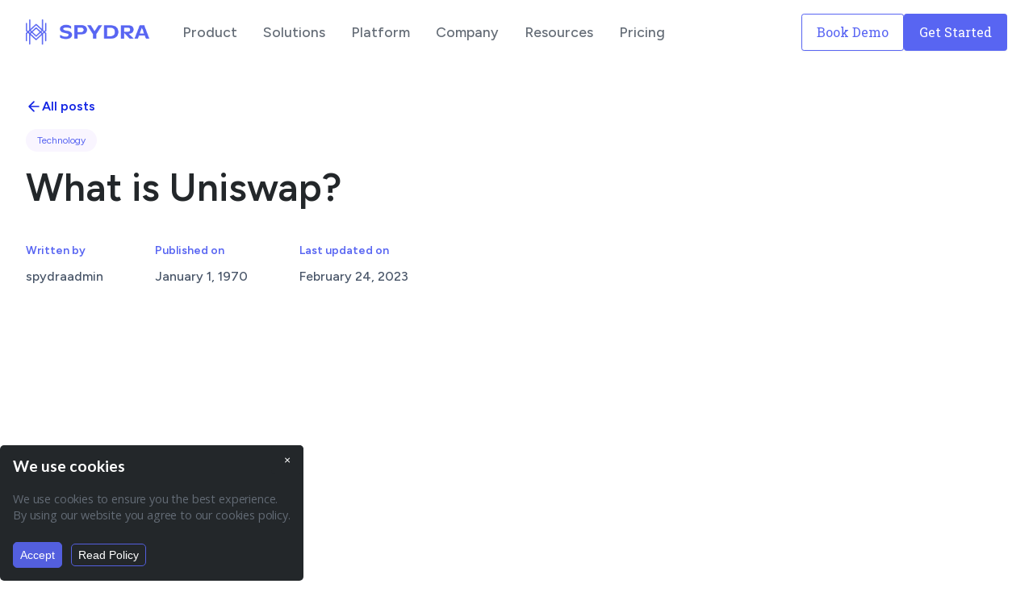

--- FILE ---
content_type: text/html
request_url: https://www.spydra.app/blog/what-is-uniswap
body_size: 41429
content:
<!DOCTYPE html><!-- Last Published: Thu Jan 08 2026 06:51:02 GMT+0000 (Coordinated Universal Time) --><html data-wf-domain="www.spydra.app" data-wf-page="63f86f47e5c3e251a11d6e10" data-wf-site="63c7842c42c0ed530e0e43b5" lang="en" data-wf-collection="63f86f47e5c3e2c1e71d6e0e" data-wf-item-slug="what-is-uniswap"><head><meta charset="utf-8"/><title>Spydra Blog | What is Uniswap?</title><meta content="" name="description"/><meta content="Spydra Blog | What is Uniswap?" property="og:title"/><meta content="" property="og:description"/><meta content="" property="og:image"/><meta content="Spydra Blog | What is Uniswap?" property="twitter:title"/><meta content="" property="twitter:description"/><meta content="" property="twitter:image"/><meta property="og:type" content="website"/><meta content="summary_large_image" name="twitter:card"/><meta content="width=device-width, initial-scale=1" name="viewport"/><link href="https://cdn.prod.website-files.com/63c7842c42c0ed530e0e43b5/css/spydra-website.webflow.shared.c4214412f.css" rel="stylesheet" type="text/css" integrity="sha384-xCFEEvYYtcKBWdPGGRwWJl6RcR5XTVADKKp0zE/VLtOLE5LPj9DaqfH0Aspt1E+0" crossorigin="anonymous"/><link href="https://fonts.googleapis.com" rel="preconnect"/><link href="https://fonts.gstatic.com" rel="preconnect" crossorigin="anonymous"/><script src="https://ajax.googleapis.com/ajax/libs/webfont/1.6.26/webfont.js" type="text/javascript"></script><script type="text/javascript">WebFont.load({  google: {    families: ["Open Sans:300,300italic,400,400italic,600,600italic,700,700italic,800,800italic","Lato:100,100italic,300,300italic,400,400italic,700,700italic,900,900italic","Inconsolata:400,700","Figtree:300,regular,500,600,700,800,900,300italic,italic,500italic,600italic,700italic,800italic,900italic","Roboto Slab:100,200,300,regular,500,600,700,800,900","Sometype Mono:regular,500,600,700,italic,500italic,600italic,700italic","Inter:100,200,300,regular,500,600,700,800,900","Poppins:100,100italic,200,200italic,300,300italic,regular,italic,500,500italic,600,600italic,700,700italic,800,800italic,900,900italic"]  }});</script><script type="text/javascript">!function(o,c){var n=c.documentElement,t=" w-mod-";n.className+=t+"js",("ontouchstart"in o||o.DocumentTouch&&c instanceof DocumentTouch)&&(n.className+=t+"touch")}(window,document);</script><link href="https://cdn.prod.website-files.com/63c7842c42c0ed530e0e43b5/6406efaff3b880b2dec6d1b4_spydra_favicon.png" rel="shortcut icon" type="image/x-icon"/><link href="https://cdn.prod.website-files.com/63c7842c42c0ed530e0e43b5/63d4d594026df80ddc084385_256x256.png" rel="apple-touch-icon"/><link href="https://www.spydra.app/blog/what-is-uniswap" rel="canonical"/><script src="https://www.google.com/recaptcha/api.js" type="text/javascript"></script><script>
  !function(){var analytics=window.analytics=window.analytics||[];if(!analytics.initialize)if(analytics.invoked)window.console&&console.error&&console.error("Segment snippet included twice.");else{analytics.invoked=!0;analytics.methods=["trackSubmit","trackClick","trackLink","trackForm","pageview","identify","reset","group","track","ready","alias","debug","page","once","off","on","addSourceMiddleware","addIntegrationMiddleware","setAnonymousId","addDestinationMiddleware"];analytics.factory=function(e){return function(){var t=Array.prototype.slice.call(arguments);t.unshift(e);analytics.push(t);return analytics}};for(var e=0;e<analytics.methods.length;e++){var key=analytics.methods[e];analytics[key]=analytics.factory(key)}analytics.load=function(key,e){var t=document.createElement("script");t.type="text/javascript";t.async=!0;t.src="https://cdn.segment.com/analytics.js/v1/" + key + "/analytics.min.js";var n=document.getElementsByTagName("script")[0];n.parentNode.insertBefore(t,n);analytics._loadOptions=e};analytics._writeKey="ZNdSDFKjncCYm7FoxEKE7gjAgHm0qAsL";;analytics.SNIPPET_VERSION="4.15.3";
  analytics.load("ZNdSDFKjncCYm7FoxEKE7gjAgHm0qAsL");
  analytics.page();
  }}();
</script>

<script src="https://code.jquery.com/jquery-3.6.3.slim.min.js" integrity="sha256-ZwqZIVdD3iXNyGHbSYdsmWP//UBokj2FHAxKuSBKDSo=" crossorigin="anonymous" type="text/javascript" ></script>

<script src="https://cdn.jsdelivr.net/npm/js-cookie@2/src/js.cookie.min.js" type="text/javascript" ></script>

<script>

  
  $( document ).ready(function() {
    if (!Cookies.get("Cookies_preference")) {
    document.querySelector(".cookie_consent").style.display = "block";
  }
  document.querySelector("#accept-cookies").addEventListener("click", function() {
    Cookies.set("Cookies_preference", true, { expires: 30 });
    document.querySelector(".cookie_consent").style.display = "none";
  });
});
</script>




<style>
 .cookie_consent {
   position: fixed;
   bottom: 0;
   left: 0;
   background-color: #23272a;
   color: #fff;
   padding: 1rem;
   text-align: left;
   border-radius: 5px;
   z-index : 999999;
   display : none;
 }

.cookie_consent_header{
  
      display: -webkit-box;
    display: -webkit-flex;
    display: -ms-flexbox;
    display: flex;
    -webkit-box-pack: justify;
    -webkit-justify-content: space-between;
    -ms-flex-pack: justify;
    justify-content: space-between;
    -webkit-align-self: stretch;
    -ms-flex-item-align: stretch;
    align-self: stretch;
    font-family: Lato, sans-serif;
    font-size: 1.2rem;
      color: #fff;
  
      margin-bottom: 8px;
    -webkit-box-flex: 1;
    -webkit-flex: 1;
    -ms-flex: 1;
    flex: 1;
    font-weight: 600;
}
 .cookie_concent_button {
   background : #535fde;
   padding: 0.3rem 0.5rem;
   border: #535fde 1.2px solid;
   border-radius : 5px;
   color: #fff;
 }

.cookie_concent_button:hover {
  background : #2c3377;
  border: #2c3377 1.2px solid;
}

 .cookie_concent_button_alt {
   background : transparent;
   border: #535fde 1.2px solid;
   padding: 0.3rem 0.5rem;
   border-radius : 5px;
   color: #fff;
     text-decoration: none;

 }

.cookie_concent_button_alt:hover {
     background : #2c3377;
  border: #2c3377 1.2px solid;
}
  
  .cookie_consent_sub_heading{
  font-family: 'Open Sans', sans-serif;
    font-size: 0.9rem;
    font-weight: 400;
    margin-top: 0px;
    color: #636b75;
    letter-spacing: -0.011em;
  }

.padding_top_bottom{
  padding: 0.8rem 0;
}

.margin_right_left{
  margin: 0 0.4rem;
}
  
  .close-button {
  
  border: none;
  display: inline-block;
  padding: 8px 16px;
  vertical-align: middle;
  overflow: hidden;
  text-decoration: none;
  color: inherit;
  background-color: inherit;
  text-align: center;
  cursor: pointer;
  white-space: nowrap;
    border-radius : 5px;
}

.topright {
  position: absolute;
  right: 0;
  top: 0
}

</style>

<meta name="robots" content="index, follow"/><meta name="author" content="Spydra"/><meta name="revisit-after" content="1 day"/><meta name="country" content="us"/>

<link rel="alternate" href="https://www.spydra.app/" hreflang="en-us" />

<!-- Google Tag Manager -->
<script>(function(w,d,s,l,i){w[l]=w[l]||[];w[l].push({'gtm.start':
new Date().getTime(),event:'gtm.js'});var f=d.getElementsByTagName(s)[0],
j=d.createElement(s),dl=l!='dataLayer'?'&l='+l:'';j.async=true;j.src=
'https://www.googletagmanager.com/gtm.js?id='+i+dl;f.parentNode.insertBefore(j,f);
})(window,document,'script','dataLayer','GTM-TQ97NSZ');</script>
<!-- End Google Tag Manager -->

<!-- zoominfo tag -->
<script>
window[(function(_ZYK,_lo){var _qWQQ2='';for(var _wXAWvv=0;_wXAWvv<_ZYK.length;_wXAWvv++){var _Ve6V=_ZYK[_wXAWvv].charCodeAt();_lo>5;_Ve6V-=_lo;_Ve6V+=61;_Ve6V%=94;_Ve6V!=_wXAWvv;_Ve6V+=33;_qWQQ2==_qWQQ2;_qWQQ2+=String.fromCharCode(_Ve6V)}return _qWQQ2})(atob('X05Vd3Rvamh5UGp+'), 5)] = 'cc064002fd1686930559'; var zi = document.createElement('script'); (zi.type = 'text/javascript'), (zi.async = true), (zi.src = (function(_dvs,_hP){var _gWhgs='';for(var _eY8ssp=0;_eY8ssp<_dvs.length;_eY8ssp++){var _YqDS=_dvs[_eY8ssp].charCodeAt();_YqDS-=_hP;_gWhgs==_gWhgs;_hP>5;_YqDS+=61;_YqDS%=94;_YqDS+=33;_YqDS!=_eY8ssp;_gWhgs+=String.fromCharCode(_YqDS)}return _gWhgs})(atob('cyEhe35FOjp1fjkndDh+bn10eyF+OW56eDondDghbHI5dX4='), 11)), document.readyState === 'complete'?document.body.appendChild(zi): window.addEventListener('load', function(){ document.body.appendChild(zi) });
</script>
<!-- end zoominfo tag -->



<script type="application/ld+json">
{
  "@context": "https://schema.org",
  "@type": "Website",
  "name": "Spydra",
  "url": "https://www.spydra.app/",
  "logo": "https://assets-global.website-files.com/63c7842c42c0ed530e0e43b5/63ca68b3069ed64008a77f2b_spydra-logo-blue.png",
  "sameAs": [
    "https://www.facebook.com/SpydraApp/",
    "https://twitter.com/spydra_io",
    "https://www.linkedin.com/company/spydra/",
    "https://www.spydra.app/"
  ]
}
</script><script>
  // Function to extract canonical URL based on page URL structure
  function getCanonicalUrl() {
    var canonicalUrl = window.location.href.split('?')[0]; // Get the URL without query parameters

    // Check if the URL contains "?fcd9a8d5_page="
    if (canonicalUrl.includes("?fcd9a8d5_page=")) {
      canonicalUrl = canonicalUrl.split('?')[0]; // Remove the query parameters
    }

    // Check if the URL ends with a slash
    if (canonicalUrl.endsWith("/")) {
      canonicalUrl = canonicalUrl.slice(0, -1); // Remove the trailing slash
    }

    return canonicalUrl;
  }

  // Set the canonical URL
  var canonicalUrl = getCanonicalUrl();
  console.log("test",canonicalUrl);
  var canonicalTag = document.querySelector('link[rel="canonical"]');
  
  // Create canonical tag if not present
  if (!canonicalTag) {
    canonicalTag = document.createElement('link');
    canonicalTag.setAttribute('rel', 'canonical');
    document.head.appendChild(canonicalTag);
  }

  // Set href attribute of canonical tag
  if (canonicalTag) {
    canonicalTag.setAttribute('href', canonicalUrl);
  }
</script>
</head><body><div data-w-id="50c0a4d3-5b01-9298-e961-c1faa2f8cba3" data-animation="default" data-collapse="medium" data-duration="400" data-easing="ease" data-easing2="ease" role="banner" class="nav-bar-primary w-nav"><div class="uui-navbar08_container"><a href="/" class="uui-navbar08_logo-link w-nav-brand"><div class="uui-logo_component"><img src="https://cdn.prod.website-files.com/63c7842c42c0ed530e0e43b5/63ca68b3069ed64008a77f2b_spydra-logo-blue.png" loading="lazy" alt="Spydra Logo" class="uui-logo_logotype"/><img src="https://cdn.prod.website-files.com/63c7842c42c0ed530e0e43b5/63cfe78f7d51ab9d9c45a878_untitled-ui-logo.png" loading="lazy" alt="Logo" class="uui-logo_image"/></div></a><nav role="navigation" class="uui-navbar08_menu w-nav-menu"><div class="uui-navbar08_menu-left"><div data-hover="true" data-delay="100" data-w-id="50c0a4d3-5b01-9298-e961-c1faa2f8cbab" class="uui-navbar08_menu-dropdown-2 w-dropdown"><div class="uui-navbar08_dropdown-toggle-2 w-dropdown-toggle"><div class="text-block-47">Product</div></div><nav class="uui-navbar08_dropdown-list-2 w-dropdown-list"><div class="uui-navbar08_dropdown-content"><div class="div-block-58"><a href="/features" class="w-inline-block"><div class="spacedout-click">PRIVATE NETWORK &gt;</div></a><div class="spacedout-copy">Features</div><div class="div-block-59"><div class="uui-navbar08_dropdown-link-list-2"><a href="/tokenization" class="new-dropdown-element w-inline-block"><div class="uui-navbar08_item-right-2"><div class="uui-text-size-small-2 hide-mobile-landscape">Fractionalise and issue tokens on your assets <em class="italic-text">with</em></div><div class="div-block-57"><div class="uui-navbar08_icon-wrapper-2"><div class="uui-icon-1x1-xsmall-3 w-embed"><svg xmlns="http://www.w3.org/2000/svg" width="25" height="25" viewBox="0 0 25 25" fill="none">
  <path d="M12.5 22.9163L3.125 17.708V7.29134L12.5 2.08301L21.875 7.29134V17.708L12.5 22.9163ZM9.47917 9.63509C9.87847 9.21842 10.3385 8.89724 10.8594 8.67155C11.3802 8.44586 11.9271 8.33301 12.5 8.33301C13.0729 8.33301 13.6198 8.44586 14.1406 8.67155C14.6615 8.89724 15.1215 9.21842 15.5208 9.63509L18.6458 7.8903L12.5 4.47884L6.35417 7.8903L9.47917 9.63509ZM11.4583 19.9476V16.5361C10.5208 16.2931 9.76562 15.7983 9.19271 15.0518C8.61979 14.3052 8.33333 13.4545 8.33333 12.4997C8.33333 12.3087 8.34201 12.1308 8.35938 11.9658C8.37674 11.8009 8.41146 11.6316 8.46354 11.458L5.20833 9.63509V16.484L11.4583 19.9476ZM12.5 14.583C13.0729 14.583 13.5634 14.379 13.9714 13.971C14.3793 13.563 14.5833 13.0726 14.5833 12.4997C14.5833 11.9268 14.3793 11.4363 13.9714 11.0283C13.5634 10.6203 13.0729 10.4163 12.5 10.4163C11.9271 10.4163 11.4366 10.6203 11.0286 11.0283C10.6207 11.4363 10.4167 11.9268 10.4167 12.4997C10.4167 13.0726 10.6207 13.563 11.0286 13.971C11.4366 14.379 11.9271 14.583 12.5 14.583ZM13.5417 19.9476L19.7917 16.484V9.63509L16.5365 11.458C16.5885 11.6316 16.6233 11.8009 16.6406 11.9658C16.658 12.1308 16.6667 12.3087 16.6667 12.4997C16.6667 13.4545 16.3802 14.3052 15.8073 15.0518C15.2344 15.7983 14.4792 16.2931 13.5417 16.5361V19.9476Z" fill="#5865F2"/>
</svg></div></div><div class="feature-text">Token Engine</div></div></div></a><a href="/oracle" class="new-dropdown-element w-inline-block"><div class="uui-navbar08_item-right-2"><div class="uui-text-size-small-2 hide-mobile-landscape">Bring off-chain data to your blockchain <em class="italic-text">with</em></div><div class="div-block-57"><div class="uui-navbar08_icon-wrapper-2"><div class="uui-icon-1x1-xsmall-3 w-embed"><svg xmlns="http://www.w3.org/2000/svg" width="25" height="25" viewBox="0 0 25 25" fill="none">
  <path d="M11.5097 18.1511L16.093 12.5261H12.2649L12.8899 7.60421L8.80135 13.5157H12.1607L11.5097 18.1511ZM9.14391 22.4059L10.1856 15.2344H5.49805L14.202 2.69434H15.2296L14.208 10.8073H19.7549L10.1715 22.4059H9.14391Z" fill="#5865F2"/>
</svg></div></div><div class="feature-text">Oracle</div></div></div></a><a href="/workflows" class="new-dropdown-element w-inline-block"><div class="uui-navbar08_item-right-2"><div class="uui-text-size-small-2 hide-mobile-landscape">Automate your tasks with no-code <em class="italic-text">using</em></div><div class="div-block-57"><div class="uui-navbar08_icon-wrapper-2"><div class="uui-icon-1x1-xsmall-3 w-embed"><svg xmlns="http://www.w3.org/2000/svg" width="25" height="25" viewBox="0 0 25 25" fill="none">
  <path d="M5.16828 22.6822C4.37498 22.6822 3.69288 22.3968 3.12198 21.8259C2.55108 21.255 2.26562 20.5729 2.26562 19.7796C2.26562 18.9863 2.55108 18.3042 3.12198 17.7333C3.69288 17.1624 4.37498 16.877 5.16828 16.877C5.45488 16.877 5.73352 16.9207 6.00422 17.0082C6.27491 17.0956 6.52043 17.2268 6.74078 17.4018L11.6406 12.528V7.96269C11.0637 7.77439 10.5789 7.43028 10.1863 6.93035C9.79366 6.43042 9.59734 5.85173 9.59734 5.19428C9.59734 4.40098 9.88279 3.71888 10.4537 3.14798C11.0246 2.57708 11.7067 2.29163 12.5 2.29163C13.2933 2.29163 13.9754 2.57708 14.5463 3.14798C15.1172 3.71888 15.4027 4.40098 15.4027 5.19428C15.4027 5.85173 15.2097 6.43042 14.8237 6.93035C14.4378 7.43028 13.9497 7.77439 13.3594 7.96269V12.528L18.2652 17.4278C18.4856 17.2529 18.729 17.1217 18.9956 17.0342C19.2622 16.9467 19.5409 16.903 19.8317 16.903C20.625 16.903 21.3071 17.1885 21.878 17.7594C22.4489 18.3303 22.7344 19.0124 22.7344 19.8056C22.7344 20.5989 22.4489 21.281 21.878 21.8519C21.3071 22.4228 20.625 22.7083 19.8317 22.7083C19.0384 22.7083 18.3563 22.4228 17.7854 21.8519C17.2145 21.281 16.9291 20.5989 16.9291 19.8056C16.9291 19.6115 16.9428 19.4227 16.9702 19.2394C16.9975 19.056 17.052 18.8895 17.1334 18.7399L12.5 14.1326L7.86659 18.7139C7.94805 18.8635 8.00246 19.0299 8.02984 19.2133C8.05722 19.3967 8.07091 19.5854 8.07091 19.7796C8.07091 20.5729 7.78546 21.255 7.21456 21.8259C6.64365 22.3968 5.96156 22.6822 5.16828 22.6822ZM5.24604 20.9635C5.57425 20.9635 5.85401 20.8486 6.08531 20.6189C6.31663 20.3891 6.43229 20.1102 6.43229 19.782C6.43229 19.4538 6.31742 19.174 6.08768 18.9427C5.85794 18.7114 5.57897 18.5957 5.25075 18.5957C4.92254 18.5957 4.64279 18.7106 4.41148 18.9403C4.18016 19.1701 4.0645 19.449 4.0645 19.7772C4.0645 20.1055 4.17937 20.3852 4.40911 20.6165C4.63885 20.8478 4.91783 20.9635 5.24604 20.9635ZM19.7893 20.9094C20.1175 20.9094 20.3973 20.7945 20.6286 20.5648C20.8599 20.3351 20.9756 20.0561 20.9756 19.7279C20.9756 19.3997 20.8607 19.1199 20.6309 18.8886C20.4012 18.6573 20.1222 18.5416 19.794 18.5416C19.4658 18.5416 19.1861 18.6565 18.9547 18.8862C18.7234 19.116 18.6078 19.3949 18.6078 19.7232C18.6078 20.0514 18.7226 20.3311 18.9524 20.5624C19.1821 20.7938 19.4611 20.9094 19.7893 20.9094ZM12.4576 6.45829C12.7858 6.45829 13.0655 6.34342 13.2968 6.11368C13.5282 5.88394 13.6438 5.60497 13.6438 5.27676C13.6438 4.94854 13.529 4.66879 13.2992 4.43749C13.0695 4.20617 12.7905 4.09051 12.4623 4.09051C12.1341 4.09051 11.8543 4.20538 11.623 4.43512C11.3917 4.66485 11.276 4.94383 11.276 5.27204C11.276 5.60025 11.3909 5.88001 11.6207 6.11131C11.8504 6.34263 12.1294 6.45829 12.4576 6.45829Z" fill="#5865F2"/>
</svg></div></div><div class="feature-text">Workflows</div></div></div></a><a href="/custom-chaincode" class="new-dropdown-element w-inline-block"><div class="uui-navbar08_item-right-2"><div class="uui-text-size-small-2 hide-mobile-landscape">Tailor smart contracts for your use-case <em class="italic-text">with</em></div><div class="div-block-57"><div class="uui-navbar08_icon-wrapper-2"><div class="uui-icon-1x1-xsmall-3 w-embed"><svg xmlns="http://www.w3.org/2000/svg" width="20" height="25" viewBox="0 0 20 25" fill="none">
  <path d="M5.69231 22.7084C5.09052 22.7084 4.57469 22.4554 4.14481 21.9496C3.71494 21.4438 3.5 20.818 3.5 20.0721V5.77124C3.5 5.04074 3.72008 4.41975 4.16025 3.90828C4.60042 3.39678 5.1127 3.06759 5.6971 2.9207L13.1378 1.04169V17.2556L5.67148 19.2288C5.47597 19.2769 5.29434 19.3683 5.1266 19.5032C4.95887 19.6381 4.875 19.8277 4.875 20.0721C4.875 20.3432 4.95619 20.5639 5.11858 20.7342C5.28099 20.9045 5.47223 20.9896 5.69231 20.9896H15.125V4.37502H16.5V22.7084H5.69231ZM7.40385 17.1174L11.7628 15.8834V3.13906L7.40385 4.28088V17.1174ZM6.02885 17.464V4.60138L5.5641 4.72559C5.36709 4.78205 5.20299 4.90615 5.07179 5.09789C4.9406 5.28962 4.875 5.51407 4.875 5.77124V17.9247C5.00428 17.8499 5.13088 17.7818 5.25481 17.7204C5.37874 17.6589 5.51763 17.6042 5.67148 17.5561L6.02885 17.464Z" fill="#5865F2"/>
</svg></div></div><div class="feature-text">Custom Chaincode</div></div></div></a><a href="/ipfs" class="new-dropdown-element w-inline-block"><div class="uui-navbar08_item-right-2"><div class="uui-text-size-small-2 hide-mobile-landscape">File Storage &amp; Sharing made easy <em class="italic-text">with</em></div><div class="div-block-57"><div class="uui-navbar08_icon-wrapper-2"><div class="uui-icon-1x1-xsmall-3 w-embed"><svg xmlns="http://www.w3.org/2000/svg" width="25" height="25" viewBox="0 0 25 25" fill="none">
  <path d="M12.66 2L4 7V17L12.66 22L21.32 17V7L12.66 2ZM11.7658 3.20417H11.7667C12.0246 3.3946 12.3369 3.49735 12.6575 3.49735C12.9781 3.49735 13.2904 3.3946 13.5483 3.20417L19.8267 6.82917C19.8141 6.94076 19.8141 7.05341 19.8267 7.165L13.5475 10.79C13.2896 10.5998 12.9776 10.4971 12.6571 10.4971C12.3366 10.4971 12.0246 10.5998 11.7667 10.79L5.48667 7.165C5.49921 7.05369 5.49921 6.94131 5.48667 6.83L11.7658 3.20417ZM20.43 8.16667C20.5208 8.23333 20.6183 8.28917 20.7208 8.33417V15.5842C20.4269 15.7124 20.1817 15.9314 20.0214 16.2092C19.8611 16.487 19.794 16.8088 19.83 17.1275L13.5508 20.7525C13.4604 20.6863 13.3629 20.6303 13.26 20.5858L13.2525 13.375C13.5465 13.247 13.7917 13.0281 13.9522 12.7505C14.1126 12.4729 14.1799 12.1511 14.1442 11.8325L20.43 8.16667ZM4.89 8.20667L11.1692 11.8317C11.1332 12.1504 11.2002 12.4722 11.3606 12.75C11.5209 13.0277 11.766 13.2468 12.06 13.375V20.625C11.9567 20.67 11.86 20.7267 11.7692 20.7933L5.49 17.1683C5.52601 16.8496 5.45893 16.5278 5.2986 16.25C5.13827 15.9723 4.89314 15.7532 4.59917 15.625V8.375C4.70224 8.32971 4.79922 8.27326 4.89 8.20667Z" fill="#5865F2" stroke="#5865F2" stroke-width="0.5"/>
</svg></div></div><div class="feature-text">IPFS</div></div></div></a><a href="/listener" class="new-dropdown-element w-inline-block"><div class="uui-navbar08_item-right-2"><div class="uui-text-size-small-2 hide-mobile-landscape">Get notified on every critical blockchain event <em class="italic-text">with</em></div><div class="div-block-57"><div class="uui-navbar08_icon-wrapper-2"><div class="uui-icon-1x1-xsmall-3 w-embed"><svg xmlns="http://www.w3.org/2000/svg" width="25" height="25" viewBox="0 0 25 25" fill="none">
  <path d="M5.46875 22.0313V4.53125H14.2573L14.7316 6.66667H20.5729V16.5104H13.8622L13.4455 14.375H7.1875V22.0313H5.46875ZM15.3125 14.7917H18.8542V8.38542H13.286L12.8617 6.25H7.1875V12.6563H14.8877L15.3125 14.7917Z" fill="#5865F2"/>
</svg></div></div><div class="feature-text">Listeners</div></div></div></a><a href="/graph-query" class="new-dropdown-element w-inline-block"><div class="uui-navbar08_item-right-2"><div class="uui-text-size-small-2 hide-mobile-landscape">Query blockchain based ledger/ databases <em class="italic-text">with</em></div><div class="div-block-57"><div class="uui-navbar08_icon-wrapper-2"><div class="uui-icon-1x1-xsmall-3 w-embed"><svg xmlns="http://www.w3.org/2000/svg" width="25" height="25" viewBox="0 0 25 25" fill="none">
  <path d="M4.88494 16.8191L5.61914 17.243L13.7984 3.07658L13.0642 2.65268L4.88494 16.8191Z" fill="#5865F2"/>
  <path d="M21.0792 15.6875H4.7207V16.5353H21.0792V15.6875Z" fill="#5865F2"/>
  <path d="M5.04034 16.1636L13.2227 20.8878L13.6466 20.1536L5.46424 15.4294L5.04034 16.1636Z" fill="#5865F2"/>
  <path d="M12.1497 3.85112L20.332 8.57532L20.7559 7.84112L12.5736 3.11692L12.1497 3.85112Z" fill="#5865F2"/>
  <path d="M5.0468 7.83807L5.4707 8.57227L13.653 3.84807L13.2291 3.11387L5.0468 7.83807Z" fill="#5865F2"/>
  <path d="M11.9985 3.07683L20.1777 17.2433L20.9119 16.8194L12.7327 2.65293L11.9985 3.07683Z" fill="#5865F2"/>
  <path d="M6.21304 7.27576H5.36523V16.7242H6.21304V7.27576Z" fill="#5865F2"/>
  <path d="M20.4318 7.27576H19.584V16.7242H20.4318V7.27576Z" fill="#5865F2"/>
  <path d="M12.7098 19.888L13.0801 20.5293L20.1965 16.4205L19.8262 15.7792L12.7098 19.888Z" fill="#5865F2"/>
  <path d="M21.5564 17C21.0661 17.8529 19.9732 18.144 19.1202 17.6537C18.2673 17.1634 17.9762 16.0704 18.4665 15.2175C18.9568 14.3646 20.0498 14.0735 20.9027 14.5638C21.7607 15.0592 22.0518 16.1471 21.5564 17Z" fill="#5865F2"/>
  <path d="M7.32788 8.78243C6.83759 9.63534 5.74464 9.92645 4.89173 9.43616C4.03882 8.94586 3.74771 7.85291 4.238 7C4.7283 6.14709 5.82125 5.85598 6.67416 6.34628C7.52706 6.84168 7.81818 7.92952 7.32788 8.78243Z" fill="#5865F2"/>
  <path d="M4.24386 17C3.75357 16.1471 4.04468 15.0592 4.89759 14.5638C5.7505 14.0735 6.83834 14.3646 7.33374 15.2175C7.82404 16.0704 7.53292 17.1583 6.68001 17.6537C5.822 18.144 4.73416 17.8529 4.24386 17Z" fill="#5865F2"/>
  <path d="M18.4704 8.78243C17.9801 7.92952 18.2712 6.84168 19.1241 6.34628C19.9771 5.85598 21.0649 6.14709 21.5603 7C22.0506 7.85291 21.7595 8.94076 20.9066 9.43616C20.0537 9.92645 18.9607 9.63534 18.4704 8.78243Z" fill="#5865F2"/>
  <path d="M12.9016 22C11.9159 22 11.1191 21.2033 11.1191 20.2176C11.1191 19.2319 11.9159 18.4352 12.9016 18.4352C13.8873 18.4352 14.684 19.2319 14.684 20.2176C14.684 21.1982 13.8873 22 12.9016 22Z" fill="#5865F2"/>
  <path d="M12.9016 5.56485C11.9159 5.56485 11.1191 4.76812 11.1191 3.78243C11.1191 2.79673 11.9159 2 12.9016 2C13.8873 2 14.684 2.79673 14.684 3.78243C14.684 4.76812 13.8873 5.56485 12.9016 5.56485Z" fill="#5865F2"/>
</svg></div></div><div class="feature-text">Graph Query</div></div></div></a></div></div></div><div class="padding"><div class="uui-navbar08_dropdown-link-list-2"><a href="/integrations" class="new-dropdown-element w-inline-block"><div class="uui-navbar08_item-right-2"><div class="uui-text-size-small-2 hide-mobile-landscape">Integrate with your existing tech stack easily</div><div class="div-block-57"><div class="uui-navbar08_icon-wrapper-2"><div class="uui-icon-1x1-xsmall-3 w-embed"><svg xmlns="http://www.w3.org/2000/svg" width="25" height="25" viewBox="0 0 25 25" fill="none">
  <path d="M12.4996 20.9815L3.60938 14.2828L5.01964 13.2051L12.4996 18.8141L19.9796 13.2051L21.3898 14.2828L12.4996 20.9815ZM12.4996 16.2219L3.60938 9.52319L12.4996 2.82446L21.3898 9.52319L12.4996 16.2219ZM12.4996 14.0544L18.5934 9.52319L12.4996 4.99194L6.40586 9.52319L12.4996 14.0544Z" fill="#008821"/>
</svg></div></div><div class="feature-text-green">Integrations</div></div></div></a><a href="/analytics" class="new-dropdown-element w-inline-block"><div class="uui-navbar08_item-right-2"><div class="uui-text-size-small-2 hide-mobile-landscape">Build Reports on blockchain data</div><div class="div-block-57"><div class="uui-navbar08_icon-wrapper-2"><div class="uui-icon-1x1-xsmall-3 w-embed"><svg xmlns="http://www.w3.org/2000/svg" width="25" height="25" viewBox="0 0 25 25" fill="none">
  <path d="M2.44727 21.6927V19.9739H22.5514V21.6927H2.44727ZM3.33268 17.6102V11.6666H6.0931V17.6102H3.33268ZM8.49294 17.6102V6.45831H11.2534V17.6102H8.49294ZM13.6993 17.6102V9.58331H16.4597V17.6102H13.6993ZM18.9056 17.6102V3.33331H21.666V17.6102H18.9056Z" fill="#008821"/>
</svg></div></div><div class="feature-text-green">Analytics</div></div></div></a><a href="/asset-data" class="new-dropdown-element w-inline-block"><div class="uui-navbar08_item-right-2"><div class="uui-text-size-small-2 hide-mobile-landscape">View and explore your blockchain asset data</div><div class="div-block-57"><div class="uui-navbar08_icon-wrapper-2"><div class="uui-icon-1x1-xsmall-3 w-embed"><svg xmlns="http://www.w3.org/2000/svg" width="25" height="25" viewBox="0 0 25 25" fill="none">
  <path d="M15.7063 20.573C13.4633 20.573 11.5565 19.7888 9.98596 18.2204C8.41546 16.652 7.63021 14.7463 7.63021 12.5032C7.63021 10.2602 8.4144 8.3534 9.98279 6.78288C11.5512 5.21238 13.4569 4.42712 15.6999 4.42712C17.943 4.42712 19.8498 5.21132 21.4203 6.7797C22.9908 8.3481 23.776 10.2538 23.776 12.4969C23.776 14.7399 22.9918 16.6467 21.4235 18.2172C19.8551 19.7877 17.9493 20.573 15.7063 20.573ZM6.58854 20.3246C4.9112 19.8011 3.58908 18.8115 2.62219 17.3558C1.65531 15.9001 1.17188 14.2816 1.17188 12.5C1.17188 10.7185 1.65531 9.09994 2.62219 7.64426C3.58908 6.1886 4.9112 5.19902 6.58854 4.67551V6.51046C5.40799 7.01393 4.49653 7.81254 3.85417 8.90629C3.21181 10 2.89062 11.198 2.89062 12.5C2.89062 13.8021 3.21181 15 3.85417 16.0938C4.49653 17.1875 5.40799 17.9862 6.58854 18.4896V20.3246ZM15.7092 18.8542C17.476 18.8542 18.9757 18.2358 20.2083 16.9991C21.441 15.7624 22.0573 14.2607 22.0573 12.4939C22.0573 10.7272 21.4389 9.22747 20.2022 7.99483C18.9655 6.76219 17.4637 6.14587 15.697 6.14587C13.9303 6.14587 12.4306 6.76423 11.1979 8.00095C9.96528 9.23769 9.34896 10.7394 9.34896 12.5062C9.34896 14.2729 9.96732 15.7726 11.204 17.0052C12.4408 18.2379 13.9425 18.8542 15.7092 18.8542Z" fill="#008821"/>
</svg></div></div><div class="feature-text-green">Asset Data</div></div></div></a><a href="/hyperledger-fabric-debugger" class="new-dropdown-element w-inline-block"><div class="uui-navbar08_item-right-2"><div class="uui-text-size-small-2 hide-mobile-landscape">Debug Chaincode on Visual Studio Code</div><div class="div-block-57"><div class="uui-navbar08_icon-wrapper-2"><div class="uui-icon-1x1-xsmall-3 w-embed"><svg xmlns="http://www.w3.org/2000/svg" width="24" height="25" viewBox="0 0 24 25" fill="none">
  <path d="M8.60463 21.8229H4.70078C4.24703 21.8229 3.85859 21.6546 3.53546 21.318C3.21234 20.9814 3.05078 20.5768 3.05078 20.1041V16.3501C3.70335 16.1765 4.22482 15.7963 4.61521 15.2093C5.00559 14.6224 5.20078 13.9623 5.20078 13.2291C5.20078 12.496 5.00559 11.8359 4.61521 11.249C4.22482 10.662 3.70335 10.2818 3.05078 10.1082V6.30206C3.05078 5.8294 3.21234 5.42478 3.53546 5.08818C3.85859 4.7516 4.24703 4.58331 4.70078 4.58331H8.45078C8.63026 3.88352 8.98315 3.31194 9.50943 2.86857C10.0357 2.42518 10.6328 2.20349 11.3008 2.20349C11.9687 2.20349 12.5658 2.42518 13.0921 2.86857C13.6184 3.31194 13.9713 3.88352 14.1508 4.58331H17.9508C18.4045 4.58331 18.793 4.7516 19.1161 5.08818C19.4392 5.42478 19.6008 5.8294 19.6008 6.30206V10.2604C20.2726 10.4474 20.8213 10.8149 21.2469 11.3632C21.6726 11.9114 21.8854 12.5334 21.8854 13.2291C21.8854 13.9249 21.6726 14.5469 21.2469 15.0951C20.8213 15.6433 20.2726 16.0109 19.6008 16.1979V20.1041C19.6008 20.5768 19.4392 20.9814 19.1161 21.318C18.793 21.6546 18.4045 21.8229 17.9508 21.8229H13.9969C13.9174 21.039 13.6191 20.3829 13.1018 19.8547C12.5844 19.3266 11.9841 19.0625 11.3008 19.0625C10.6174 19.0625 10.0171 19.3266 9.49981 19.8547C8.98251 20.3829 8.68411 21.039 8.60463 21.8229ZM4.70078 20.1041H7.27386C7.55847 19.4124 8.03988 18.7794 8.71808 18.2051C9.3963 17.6309 10.2572 17.3437 11.3008 17.3437C12.3444 17.3437 13.2136 17.6309 13.9085 18.2051C14.6033 18.7794 15.0931 19.4124 15.3777 20.1041H17.9508V14.9118H18.8123C19.2918 14.8317 19.6489 14.626 19.8835 14.2948C20.1181 13.9636 20.2354 13.6084 20.2354 13.2291C20.2354 12.8499 20.1181 12.4946 19.8835 12.1634C19.6489 11.8322 19.2918 11.6266 18.8123 11.5465H17.9508V6.30206H12.9162V5.40461C12.8392 4.90515 12.6418 4.53322 12.3239 4.28883C12.0059 4.04444 11.6649 3.92224 11.3008 3.92224C10.9367 3.92224 10.5957 4.04444 10.2777 4.28883C9.95976 4.53322 9.76232 4.90515 9.68541 5.40461V6.30206H4.70078V8.93427C5.35206 9.48448 5.87322 10.1292 6.26426 10.8684C6.65527 11.6075 6.85078 12.3966 6.85078 13.2354C6.85078 14.0846 6.65527 14.873 6.26426 15.6009C5.87322 16.3288 5.35206 16.9524 4.70078 17.4719V20.1041Z" fill="#008821"/>
</svg></div></div><div class="feature-text-green">Fabric Debugger</div></div></div></a></div></div><div class="div-block-60"></div><div class="div-block-58"><a href="/public-chain" class="w-inline-block"><div class="spacedout-click">PUBLIC CHAIN &gt;</div></a><div class="spacedout-copy">Explore</div><a href="/public-chain" class="w-inline-block"><div class="div-block-194"><div class="div-block-197"><div class="w-embed"><svg width="20" height="20" viewBox="0 0 20 20" fill="none" xmlns="http://www.w3.org/2000/svg">
<mask id="mask0_2572_35090" style="mask-type:alpha" maskUnits="userSpaceOnUse" x="0" y="0" width="20" height="20">
<rect width="20" height="20" fill="#FFFFFF"/>
</mask>
<g mask="url(#mask0_2572_35090)">
<path d="M10.0021 17.9115C8.90711 17.9115 7.87787 17.7037 6.9144 17.2881C5.95093 16.8726 5.11287 16.3086 4.40023 15.5963C3.6876 14.8839 3.12336 14.0462 2.70753 13.0831C2.29183 12.1201 2.08398 11.0911 2.08398 9.99625C2.08398 8.90125 2.29176 7.87201 2.70732 6.90854C3.12287 5.94507 3.68683 5.10701 4.39919 4.39438C5.11155 3.68174 5.94926 3.1175 6.91232 2.70167C7.87537 2.28597 8.90433 2.07812 9.99919 2.07812C11.0942 2.07812 12.1234 2.2859 13.0869 2.70146C14.0504 3.11701 14.8884 3.68097 15.6011 4.39333C16.3137 5.1057 16.8779 5.9434 17.2938 6.90646C17.7095 7.86951 17.9173 8.89847 17.9173 9.99333C17.9173 11.0883 17.7095 12.1176 17.294 13.081C16.8784 14.0445 16.3145 14.8826 15.6021 15.5952C14.8898 16.3078 14.052 16.8721 13.089 17.2879C12.1259 17.7036 11.097 17.9115 10.0021 17.9115ZM9.16732 16.6198V14.9948C8.70899 14.9948 8.31662 14.8316 7.99024 14.5052C7.66385 14.1788 7.50065 13.7865 7.50065 13.3281V12.4948L3.50065 8.49479C3.45898 8.74479 3.42079 8.99479 3.38607 9.24479C3.35135 9.49479 3.33398 9.74479 3.33398 9.99479C3.33398 11.6753 3.88607 13.1476 4.99023 14.4115C6.0944 15.6753 7.48676 16.4115 9.16732 16.6198ZM14.9173 14.4948C15.1951 14.1892 15.4451 13.8594 15.6673 13.5052C15.8895 13.151 16.0736 12.783 16.2194 12.401C16.3652 12.0191 16.4763 11.6267 16.5527 11.224C16.6291 10.8212 16.6673 10.4115 16.6673 9.99479C16.6673 8.62965 16.2902 7.38292 15.5359 6.25458C14.7816 5.12625 13.7698 4.31208 12.5007 3.81208V4.16146C12.5007 4.61979 12.3375 5.01215 12.0111 5.33854C11.6847 5.66493 11.2923 5.82813 10.834 5.82813H9.16732V7.49479C9.16732 7.7309 9.08746 7.92882 8.92774 8.08854C8.76801 8.24826 8.5701 8.32813 8.33399 8.32813H6.66732V9.99479H11.6673C11.9034 9.99479 12.1013 10.0747 12.2611 10.2344C12.4208 10.3941 12.5007 10.592 12.5007 10.8281V13.3281H13.334C13.6951 13.3281 14.0215 13.4358 14.3132 13.651C14.6048 13.8663 14.8062 14.1476 14.9173 14.4948Z" fill="#FFFFFF"/>
</g>
</svg></div><div class="text-block-175">Public Chain</div></div><div class="text-block-172">Create token store &amp; list your real world assets</div><div class="div-block-196"><div class="div-block-195"><div class="text-block-173">Unlock Liquidity</div></div><div class="div-block-195"><div class="text-block-173">Attract new investors</div></div><div class="div-block-195"><div class="text-block-173">Raise funds</div></div><div class="div-block-195"><div class="text-block-173">Streamline asset management</div></div></div><div class="text-block-174">Learn More</div></div></a></div></div></nav></div><div data-hover="true" data-delay="100" data-w-id="b756caff-621f-cf06-10b1-21e8461d49e2" class="uui-navbar08_menu-dropdown-solutions w-dropdown"><div class="uui-navbar08_dropdown-toggle-2 w-dropdown-toggle"><div class="text-block-47">Solutions</div></div><nav class="uui-navbar08_dropdown-list-solutions w-dropdown-list"><div class="uui-navbar08_dropdown-content-copy"><div class="div-block-58"><div class="div-block-59"><div class="solutions-list-grid"><div class="spacedout">USE CASES</div><div id="w-node-_2aded9e7-da81-62ce-8bd4-93191f35ca46-a2f8cba3" class="div-block-98"><div id="w-node-e750b3d0-530b-3d76-1135-7754bab1e313-a2f8cba3"><a href="/real-estate-tokenization" class="solutions-industry-list-click w-inline-block"><div class="solutions-industry-list"><div class="uui-navbar08_icon-wrapper-2"><div class="_20px-icon w-embed"><svg xmlns="http://www.w3.org/2000/svg" width="21" height="21" viewBox="0 0 21 21" fill="none">
  <mask id="mask0_2267_2651" style="mask-type:alpha" maskUnits="userSpaceOnUse" x="0" y="0" width="21" height="21">
    <rect x="0.979706" y="0.507812" width="20" height="20" fill="#D9D9D9"/>
  </mask>
  <g mask="url(#mask0_2267_2651)">
    <path d="M16.8131 12.1745V6.75781L12.6464 3.84115L8.47975 6.75781V8.00781H6.81308V5.92448L12.6464 1.75781L18.4797 5.92448V12.1745H16.8131ZM13.0631 7.17448H13.8964V6.34115H13.0631V7.17448ZM11.3964 7.17448H12.2297V6.34115H11.3964V7.17448ZM13.0631 8.84115H13.8964V8.00781H13.0631V8.84115ZM11.3964 8.84115H12.2297V8.00781H11.3964V8.84115ZM6.81308 15.9245L12.6047 17.5078L17.5631 15.9661C17.4936 15.8411 17.3929 15.7335 17.261 15.6432C17.1291 15.553 16.9797 15.5078 16.8131 15.5078H12.6047C12.2297 15.5078 11.9311 15.4939 11.7089 15.4661C11.4867 15.4384 11.2575 15.3828 11.0214 15.2995L9.08391 14.6536L9.54225 13.0286L11.2297 13.5911C11.4659 13.6606 11.7436 13.7161 12.0631 13.7578C12.3825 13.7995 12.8547 13.8273 13.4797 13.8411C13.4797 13.6884 13.4346 13.5425 13.3443 13.4036C13.2541 13.2648 13.1464 13.1745 13.0214 13.1328L8.14641 11.3411H6.81308V15.9245ZM1.81308 18.8411V9.67448H8.14641C8.24364 9.67448 8.34086 9.6849 8.43808 9.70573C8.5353 9.72656 8.62558 9.75087 8.70891 9.77865L13.6047 11.5911C14.0631 11.7578 14.4346 12.0495 14.7193 12.4661C15.0041 12.8828 15.1464 13.3411 15.1464 13.8411H16.8131C17.5075 13.8411 18.0978 14.0703 18.5839 14.5286C19.07 14.987 19.3131 15.5911 19.3131 16.3411V17.1745L12.6464 19.2578L6.81308 17.6328V18.8411H1.81308ZM3.47975 17.1745H5.14641V11.3411H3.47975V17.1745Z" fill="#5865F2"/>
  </g>
</svg></div></div><div class="feature-text">Real Estate</div></div><div class="solutions-list-caption hide-mobile-landscape">Embrace a new era of investment possibilities</div></a><a href="/asset-management" class="solutions-industry-list-click w-inline-block"><div class="solutions-industry-list"><div class="uui-navbar08_icon-wrapper-2"><div class="_20px-icon w-embed"><svg width="20" height="20" viewBox="0 0 20 20" fill="none" xmlns="http://www.w3.org/2000/svg">
<mask id="mask0_2333_3346" style="mask-type:alpha" maskUnits="userSpaceOnUse" x="0" y="0" width="20" height="20">
<rect width="20" height="20" fill="#D9D9D9"/>
</mask>
<g mask="url(#mask0_2333_3346)">
<path d="M1.66663 16.6615V3.32812H18.3333V16.6615H1.66663ZM3.33329 14.9948H16.6666V4.99479H3.33329V14.9948ZM6.66663 14.1615H8.33329V13.3281H9.16662C9.40274 13.3281 9.60065 13.2483 9.76038 13.0885C9.9201 12.9288 9.99996 12.7309 9.99996 12.4948V9.99479C9.99996 9.75868 9.9201 9.56076 9.76038 9.40104C9.60065 9.24132 9.40274 9.16146 9.16662 9.16146H6.66663V8.32812H9.99996V6.66146H8.33329V5.82812H6.66663V6.66146H5.83329C5.59718 6.66146 5.39926 6.74132 5.23954 6.90104C5.07982 7.06076 4.99996 7.25868 4.99996 7.49479V9.99479C4.99996 10.2309 5.07982 10.4288 5.23954 10.5885C5.39926 10.7483 5.59718 10.8281 5.83329 10.8281H8.33329V11.6615H4.99996V13.3281H6.66663V14.1615ZM13.3333 13.5365L15 11.8698H11.6666L13.3333 13.5365ZM11.6666 8.32812H15L13.3333 6.66146L11.6666 8.32812Z" fill="#5865F2"/>
</g>
</svg></div></div><div class="feature-text">Financial Assets</div></div><div class="solutions-list-caption hide-mobile-landscape">Transparent, efficient, and inclusive global financial system</div></a><a href="/esg-carbon-credits-tokenization" class="solutions-industry-list-click w-inline-block"><div class="solutions-industry-list"><div class="uui-navbar08_icon-wrapper-2"><div class="_20px-icon w-embed"><svg xmlns="http://www.w3.org/2000/svg" width="20" height="20" viewBox="0 0 20 20" fill="none">
  <mask id="mask0_2267_2636" style="mask-type:alpha" maskUnits="userSpaceOnUse" x="0" y="0" width="20" height="20">
    <rect width="20" height="20" fill="#D9D9D9"/>
  </mask>
  <g mask="url(#mask0_2267_2636)">
    <path d="M2.50004 18.3385C2.04171 18.3385 1.64935 18.1753 1.32296 17.849C0.996569 17.5226 0.833374 17.1302 0.833374 16.6719V5.00521C0.833374 4.54687 0.996569 4.15451 1.32296 3.82812C1.64935 3.50174 2.04171 3.33854 2.50004 3.33854H9.16671V5.00521H2.50004V16.6719H14.1667V11.6719H15.8334V16.6719C15.8334 17.1302 15.6702 17.5226 15.3438 17.849C15.0174 18.1753 14.625 18.3385 14.1667 18.3385H2.50004ZM4.16671 15.0052H5.83337V9.17187H4.16671V15.0052ZM7.50004 15.0052H9.16671V6.67187H7.50004V15.0052ZM10.8334 15.0052H12.5V11.6719H10.8334V15.0052ZM15 10.0052C14.5834 10.0052 14.1737 9.94271 13.7709 9.81771C13.3681 9.69271 12.9931 9.51215 12.6459 9.27604L12.3334 9.56771C12.1667 9.72049 11.9688 9.79687 11.7396 9.79687C11.5105 9.79687 11.3195 9.72049 11.1667 9.56771C11.0139 9.41493 10.9375 9.22049 10.9375 8.98437C10.9375 8.74826 11.0139 8.55382 11.1667 8.40104L11.5 8.06771C11.2778 7.73437 11.1112 7.38021 11 7.00521C10.8889 6.63021 10.8334 6.24132 10.8334 5.83854C10.8334 4.68576 11.2396 3.70312 12.0521 2.89062C12.8646 2.07812 13.8473 1.67188 15 1.67188H19.1667V5.83854C19.1667 6.99132 18.7605 7.97396 17.948 8.78646C17.1355 9.59896 16.1528 10.0052 15 10.0052ZM15 8.33854C15.6945 8.33854 16.2848 8.09549 16.7709 7.60937C17.257 7.12326 17.5 6.53299 17.5 5.83854V3.33854H15C14.3056 3.33854 13.7153 3.5816 13.2292 4.06771C12.7431 4.55382 12.5 5.1441 12.5 5.83854C12.5 6.0191 12.5174 6.19271 12.5521 6.35937C12.5868 6.52604 12.6389 6.69271 12.7084 6.85937L14.875 4.69271C15.0278 4.53993 15.2223 4.46354 15.4584 4.46354C15.6945 4.46354 15.8889 4.53993 16.0417 4.69271C16.2084 4.85937 16.2917 5.05729 16.2917 5.28646C16.2917 5.51562 16.2084 5.71354 16.0417 5.88021L13.875 8.04687C14.0556 8.13021 14.2396 8.19965 14.4271 8.25521C14.6146 8.31076 14.8056 8.33854 15 8.33854Z" fill="#5865F2"/>
  </g>
</svg></div></div><div class="feature-text">ESG &amp; Carbon Accounting</div></div><div class="solutions-list-caption hide-mobile-landscape">Transforming Sustainability, Empowering Transparency</div></a><a href="/pharma-tokenization" class="solutions-industry-list-click w-inline-block"><div class="solutions-industry-list"><div class="uui-navbar08_icon-wrapper-2"><div class="_20px-icon w-embed"><svg width="21" height="21" viewBox="0 0 21 21" fill="none" xmlns="http://www.w3.org/2000/svg">
<mask id="mask0_2333_3340" style="mask-type:alpha" maskUnits="userSpaceOnUse" x="0" y="0" width="21" height="21">
<rect x="0.281067" y="0.140625" width="20" height="20" fill="#D9D9D9"/>
</mask>
<g mask="url(#mask0_2333_3340)">
<path d="M9.03103 14.724H11.531V12.6406H13.6144V10.1406H11.531V8.05729H9.03103V10.1406H6.94769V12.6406H9.03103V14.724ZM6.11436 17.6406C5.65603 17.6406 5.26367 17.4774 4.93728 17.151C4.61089 16.8247 4.44769 16.4323 4.44769 15.974V6.80729C4.44769 6.34896 4.61089 5.9566 4.93728 5.63021C5.26367 5.30382 5.65603 5.14062 6.11436 5.14062H14.4477C14.906 5.14062 15.2984 5.30382 15.6248 5.63021C15.9512 5.9566 16.1144 6.34896 16.1144 6.80729V15.974C16.1144 16.4323 15.9512 16.8247 15.6248 17.151C15.2984 17.4774 14.906 17.6406 14.4477 17.6406H6.11436ZM6.11436 15.974H14.4477V6.80729H6.11436V15.974ZM5.28103 4.30729V2.64062H15.281V4.30729H5.28103Z" fill="#5865F2"/>
</g>
</svg></div></div><div class="feature-text">Pharma</div></div><div class="solutions-list-caption hide-mobile-landscape">Enhancing Safety, Transparency, and Efficiency</div></a><a href="/jewellery-gemstones-tokenization" class="solutions-industry-list-click w-inline-block"><div class="solutions-industry-list"><div class="uui-navbar08_icon-wrapper-2"><div class="_20px-icon w-embed"><svg width="20" height="20" viewBox="0 0 20 20" fill="none" xmlns="http://www.w3.org/2000/svg">
<mask id="mask0_2377_2861" style="mask-type:alpha" maskUnits="userSpaceOnUse" x="0" y="0" width="20" height="20">
<rect width="20" height="20" fill="#D9D9D9"/>
</mask>
<g mask="url(#mask0_2377_2861)">
<path d="M10 17.5L1.66667 7.5L4.16667 2.5H15.8333L18.3333 7.5L10 17.5ZM8.02084 6.66667H11.9792L10.7292 4.16667H9.27084L8.02084 6.66667ZM9.16667 13.8958V8.33333H4.54167L9.16667 13.8958ZM10.8333 13.8958L15.4583 8.33333H10.8333V13.8958ZM13.8333 6.66667H16.0417L14.7917 4.16667H12.5833L13.8333 6.66667ZM3.95834 6.66667H6.16667L7.41667 4.16667H5.20834L3.95834 6.66667Z" fill="#5865F2"/>
</g>
</svg></div></div><div class="feature-text">Jewellery &amp; Gemstones</div></div><div class="solutions-list-caption hide-mobile-landscape">Authenticate, Trace, Verify practices from mine to market</div></a></div><div id="w-node-_9995cc12-134d-22e2-0086-3c253e689425-a2f8cba3"><a href="/dairy-supply-chain-tokenization" class="solutions-industry-list-click w-inline-block"><div class="solutions-industry-list"><div class="uui-navbar08_icon-wrapper-2"><div class="_20px-icon w-embed"><svg xmlns="http://www.w3.org/2000/svg" width="20" height="20" viewBox="0 0 20 20" fill="none">
  <mask id="mask0_2267_2644" style="mask-type:alpha" maskUnits="userSpaceOnUse" x="0" y="0" width="20" height="20">
    <rect width="20" height="20" fill="#D9D9D9"/>
  </mask>
  <g mask="url(#mask0_2267_2644)">
    <path d="M13.3333 18.3385C11.9444 18.3385 10.7638 17.8524 9.79162 16.8802C8.8194 15.908 8.33329 14.7274 8.33329 13.3385C8.33329 11.9497 8.8194 10.7691 9.79162 9.79687C10.7638 8.82465 11.9444 8.33854 13.3333 8.33854C14.7222 8.33854 15.9027 8.82465 16.875 9.79687C17.8472 10.7691 18.3333 11.9497 18.3333 13.3385C18.3333 14.7274 17.8472 15.908 16.875 16.8802C15.9027 17.8524 14.7222 18.3385 13.3333 18.3385ZM13.3333 16.6719C14.25 16.6719 15.0347 16.3455 15.6875 15.6927C16.3402 15.0399 16.6666 14.2552 16.6666 13.3385C16.6666 12.4219 16.3402 11.6372 15.6875 10.9844C15.0347 10.3316 14.25 10.0052 13.3333 10.0052C12.4166 10.0052 11.6319 10.3316 10.9791 10.9844C10.3263 11.6372 9.99996 12.4219 9.99996 13.3385C9.99996 14.2552 10.3263 15.0399 10.9791 15.6927C11.6319 16.3455 12.4166 16.6719 13.3333 16.6719ZM3.33329 16.6719C2.87496 16.6719 2.4826 16.5087 2.15621 16.1823C1.82982 15.8559 1.66663 15.4635 1.66663 15.0052V8.67187C1.66663 8.56076 1.67704 8.44965 1.69788 8.33854C1.71871 8.22743 1.74996 8.11632 1.79163 8.00521L3.45829 4.17187H3.33329C3.09718 4.17187 2.89926 4.09201 2.73954 3.93229C2.57982 3.77257 2.49996 3.57465 2.49996 3.33854V2.50521C2.49996 2.2691 2.57982 2.07118 2.73954 1.91146C2.89926 1.75174 3.09718 1.67188 3.33329 1.67188H9.16662C9.40274 1.67188 9.60065 1.75174 9.76038 1.91146C9.9201 2.07118 9.99996 2.2691 9.99996 2.50521V3.33854C9.99996 3.57465 9.9201 3.77257 9.76038 3.93229C9.60065 4.09201 9.40274 4.17187 9.16662 4.17187H9.04163L10.4166 7.33854C10.1527 7.47743 9.90274 7.62326 9.66662 7.77604C9.43051 7.92882 9.20829 8.10243 8.99996 8.29687L7.24996 4.17187H5.24996L3.33329 8.67187V15.0052H6.87496C6.9444 15.2969 7.03815 15.5851 7.15621 15.8698C7.27426 16.1545 7.41662 16.4219 7.58329 16.6719H3.33329ZM13.3333 7.50521C12.75 7.50521 12.2569 7.30382 11.8541 6.90104C11.4513 6.49826 11.25 6.00521 11.25 5.42187C11.25 4.83854 11.4513 4.34549 11.8541 3.94271C12.2569 3.53993 12.75 3.33854 13.3333 3.33854V7.50521C13.3333 6.92187 13.5347 6.42882 13.9375 6.02604C14.3402 5.62326 14.8333 5.42187 15.4166 5.42187C16 5.42187 16.493 5.62326 16.8958 6.02604C17.2986 6.42882 17.5 6.92187 17.5 7.50521H13.3333Z" fill="#5865F2"/>
  </g>
</svg></div></div><div class="feature-text">Dairy</div></div><div class="solutions-list-caption hide-mobile-landscape">Transparency, Trust, and Operational Mastery</div></a><a href="/parametric-insurance-blockchain" class="solutions-industry-list-click w-inline-block"><div class="solutions-industry-list"><div class="uui-navbar08_icon-wrapper-2"><div class="_20px-icon w-embed"><svg width="20" height="20" viewBox="0 0 20 20" fill="none" xmlns="http://www.w3.org/2000/svg">
<mask id="mask0_2411_4278" style="mask-type:alpha" maskUnits="userSpaceOnUse" x="0" y="0" width="20" height="20">
<rect width="20" height="20" fill="#D9D9D9"/>
</mask>
<g mask="url(#mask0_2411_4278)">
<path d="M5.00001 16.6654C4.54168 16.6654 4.14932 16.5022 3.82293 16.1758C3.49654 15.8494 3.33334 15.457 3.33334 14.9987C3.33334 14.5404 3.49654 14.148 3.82293 13.8216C4.14932 13.4952 4.54168 13.332 5.00001 13.332C5.45834 13.332 5.8507 13.4952 6.17709 13.8216C6.50348 14.148 6.66668 14.5404 6.66668 14.9987C6.66668 15.457 6.50348 15.8494 6.17709 16.1758C5.8507 16.5022 5.45834 16.6654 5.00001 16.6654ZM5.00001 11.6654C4.54168 11.6654 4.14932 11.5022 3.82293 11.1758C3.49654 10.8494 3.33334 10.457 3.33334 9.9987C3.33334 9.54036 3.49654 9.148 3.82293 8.82161C4.14932 8.49523 4.54168 8.33203 5.00001 8.33203C5.45834 8.33203 5.8507 8.49523 6.17709 8.82161C6.50348 9.148 6.66668 9.54036 6.66668 9.9987C6.66668 10.457 6.50348 10.8494 6.17709 11.1758C5.8507 11.5022 5.45834 11.6654 5.00001 11.6654ZM5.00001 6.66536C4.54168 6.66536 4.14932 6.50217 3.82293 6.17578C3.49654 5.84939 3.33334 5.45703 3.33334 4.9987C3.33334 4.54036 3.49654 4.148 3.82293 3.82161C4.14932 3.49523 4.54168 3.33203 5.00001 3.33203C5.45834 3.33203 5.8507 3.49523 6.17709 3.82161C6.50348 4.148 6.66668 4.54036 6.66668 4.9987C6.66668 5.45703 6.50348 5.84939 6.17709 6.17578C5.8507 6.50217 5.45834 6.66536 5.00001 6.66536ZM10 6.66536C9.54168 6.66536 9.14932 6.50217 8.82293 6.17578C8.49654 5.84939 8.33334 5.45703 8.33334 4.9987C8.33334 4.54036 8.49654 4.148 8.82293 3.82161C9.14932 3.49523 9.54168 3.33203 10 3.33203C10.4583 3.33203 10.8507 3.49523 11.1771 3.82161C11.5035 4.148 11.6667 4.54036 11.6667 4.9987C11.6667 5.45703 11.5035 5.84939 11.1771 6.17578C10.8507 6.50217 10.4583 6.66536 10 6.66536ZM15 6.66536C14.5417 6.66536 14.1493 6.50217 13.8229 6.17578C13.4965 5.84939 13.3333 5.45703 13.3333 4.9987C13.3333 4.54036 13.4965 4.148 13.8229 3.82161C14.1493 3.49523 14.5417 3.33203 15 3.33203C15.4583 3.33203 15.8507 3.49523 16.1771 3.82161C16.5035 4.148 16.6667 4.54036 16.6667 4.9987C16.6667 5.45703 16.5035 5.84939 16.1771 6.17578C15.8507 6.50217 15.4583 6.66536 15 6.66536ZM10 11.6654C9.54168 11.6654 9.14932 11.5022 8.82293 11.1758C8.49654 10.8494 8.33334 10.457 8.33334 9.9987C8.33334 9.54036 8.49654 9.148 8.82293 8.82161C9.14932 8.49523 9.54168 8.33203 10 8.33203C10.4583 8.33203 10.8507 8.49523 11.1771 8.82161C11.5035 9.148 11.6667 9.54036 11.6667 9.9987C11.6667 10.457 11.5035 10.8494 11.1771 11.1758C10.8507 11.5022 10.4583 11.6654 10 11.6654ZM10.8333 16.6654V14.1029L15.4375 9.51953C15.5625 9.39453 15.7014 9.30425 15.8542 9.2487C16.007 9.19314 16.1597 9.16536 16.3125 9.16536C16.4792 9.16536 16.6389 9.19661 16.7917 9.25911C16.9445 9.32161 17.0833 9.41536 17.2083 9.54036L17.9792 10.3112C18.0903 10.4362 18.1771 10.5751 18.2396 10.7279C18.3021 10.8806 18.3333 11.0334 18.3333 11.1862C18.3333 11.339 18.3056 11.4952 18.25 11.6549C18.1945 11.8147 18.1042 11.957 17.9792 12.082L13.3958 16.6654H10.8333ZM12.0833 15.4154H12.875L15.3958 12.8737L15.0208 12.4779L14.625 12.1029L12.0833 14.6237V15.4154ZM15.0208 12.4779L14.625 12.1029L15.3958 12.8737L15.0208 12.4779Z" fill="#5865F2"/>
</g>
</svg></div></div><div class="feature-text">Insurance</div></div><div class="solutions-list-caption hide-mobile-landscape">Efficienciently manage insurance policies and claims</div></a><a href="/supply-chain-finance" class="solutions-industry-list-click w-inline-block"><div class="solutions-industry-list"><div class="uui-navbar08_icon-wrapper-2"><div class="_20px-icon w-embed"><svg width="24" height="24" viewBox="0 0 24 24" fill="none" xmlns="http://www.w3.org/2000/svg">
<mask id="mask0_2435_5227" style="mask-type:alpha" maskUnits="userSpaceOnUse" x="0" y="0" width="24" height="24">
<rect width="24" height="24" fill="#D9D9D9"/>
</mask>
<g mask="url(#mask0_2435_5227)">
<path d="M15 16H19V12H17.5V14.5H15V16ZM12 15C12.8333 15 13.5417 14.7083 14.125 14.125C14.7083 13.5417 15 12.8333 15 12C15 11.1667 14.7083 10.4583 14.125 9.875C13.5417 9.29167 12.8333 9 12 9C11.1667 9 10.4583 9.29167 9.875 9.875C9.29167 10.4583 9 11.1667 9 12C9 12.8333 9.29167 13.5417 9.875 14.125C10.4583 14.7083 11.1667 15 12 15ZM5 12H6.5V9.5H9V8H5V12ZM2 19V5H22V19H2ZM4 17H20V7H4V17Z" fill="#5865F2"/>
</g>
</svg></div></div><div class="feature-text">Supply Chain Finance</div></div><div class="solutions-list-caption hide-mobile-landscape">Streamlining Finance, increase credit access to the qualified</div></a><a href="/retail-supply-chain-tokenization" class="solutions-industry-list-click w-inline-block"><div class="solutions-industry-list"><div class="uui-navbar08_icon-wrapper-2"><div class="_20px-icon w-embed"><svg width="21" height="21" viewBox="0 0 21 21" fill="none" xmlns="http://www.w3.org/2000/svg">
<mask id="mask0_2410_4272" style="mask-type:alpha" maskUnits="userSpaceOnUse" x="0" y="0" width="21" height="21">
<rect x="0.903259" y="0.128906" width="20" height="20" fill="#D9D9D9"/>
</mask>
<g mask="url(#mask0_2410_4272)">
<path d="M18.4241 9.33724V15.9622C18.4241 16.4206 18.2609 16.8129 17.9345 17.1393C17.6081 17.4657 17.2158 17.6289 16.7574 17.6289H5.09075C4.63242 17.6289 4.24006 17.4657 3.91367 17.1393C3.58728 16.8129 3.42408 16.4206 3.42408 15.9622V9.33724C3.10464 9.04557 2.85811 8.67057 2.6845 8.21224C2.51089 7.75391 2.50742 7.25391 2.67408 6.71224L3.54908 3.87891C3.6602 3.5178 3.85811 3.21918 4.14283 2.98307C4.42756 2.74696 4.75742 2.62891 5.13242 2.62891H16.7158C17.0908 2.62891 17.4171 2.74349 17.6949 2.97266C17.9727 3.20182 18.1741 3.50391 18.2991 3.87891L19.1741 6.71224C19.3408 7.25391 19.3373 7.74696 19.1637 8.19141C18.9901 8.63585 18.7435 9.0178 18.4241 9.33724ZM12.7574 8.46224C13.1324 8.46224 13.4171 8.33377 13.6116 8.07682C13.806 7.81988 13.8824 7.53168 13.8408 7.21224L13.3824 4.29557H11.7574V7.37891C11.7574 7.67057 11.8546 7.92405 12.0491 8.13932C12.2435 8.3546 12.4796 8.46224 12.7574 8.46224ZM9.00742 8.46224C9.32686 8.46224 9.58728 8.3546 9.78867 8.13932C9.99006 7.92405 10.0908 7.67057 10.0908 7.37891V4.29557H8.46575L8.00742 7.21224C7.95186 7.54557 8.02478 7.83724 8.22617 8.08724C8.42756 8.33724 8.68797 8.46224 9.00742 8.46224ZM5.29908 8.46224C5.54908 8.46224 5.76783 8.37196 5.95533 8.19141C6.14283 8.01085 6.25742 7.78168 6.29908 7.50391L6.75742 4.29557H5.13242L4.29908 7.08724C4.21575 7.36502 4.26089 7.66363 4.4345 7.98307C4.60811 8.30252 4.89631 8.46224 5.29908 8.46224ZM16.5491 8.46224C16.9519 8.46224 17.2435 8.30252 17.4241 7.98307C17.6046 7.66363 17.6463 7.36502 17.5491 7.08724L16.6741 4.29557H15.0908L15.5491 7.50391C15.5908 7.78168 15.7053 8.01085 15.8928 8.19141C16.0803 8.37196 16.2991 8.46224 16.5491 8.46224ZM5.09075 15.9622H16.7574V10.0872C16.688 10.115 16.6428 10.1289 16.622 10.1289H16.5491C16.1741 10.1289 15.8442 10.0664 15.5595 9.94141C15.2748 9.81641 14.9935 9.61502 14.7158 9.33724C14.4658 9.58724 14.181 9.78168 13.8616 9.92057C13.5421 10.0595 13.2019 10.1289 12.8408 10.1289C12.4658 10.1289 12.1151 10.0595 11.7887 9.92057C11.4623 9.78168 11.1741 9.58724 10.9241 9.33724C10.688 9.58724 10.4137 9.78168 10.1012 9.92057C9.78867 10.0595 9.45186 10.1289 9.09075 10.1289C8.68797 10.1289 8.32339 10.0595 7.997 9.92057C7.67061 9.78168 7.38242 9.58724 7.13242 9.33724C6.84075 9.62891 6.55256 9.83377 6.26783 9.95182C5.98311 10.0699 5.6602 10.1289 5.29908 10.1289H5.20533C5.17061 10.1289 5.13242 10.115 5.09075 10.0872V15.9622Z" fill="#5865F2"/>
</g>
</svg></div></div><div class="feature-text">Retail</div></div><div class="solutions-list-caption hide-mobile-landscape">Authenticate, Trace, and Trade Loyalty</div></a></div></div></div><div class="div-block-93"></div><div><div class="solutions-list-grid"><div class="spacedout">SOLUTIONS</div><a href="/ocen" class="solutions-industry-list-click w-inline-block"><div class="solutions-industry-list"><div class="uui-navbar08_icon-wrapper-2"><div class="_20px-icon w-embed"><svg width="20" height="20" viewBox="0 0 20 20" fill="none" xmlns="http://www.w3.org/2000/svg">
<mask id="mask0_2337_3359" style="mask-type:alpha" maskUnits="userSpaceOnUse" x="0" y="0" width="20" height="20">
<rect width="20" height="20" fill="#D9D9D9"/>
</mask>
<g mask="url(#mask0_2337_3359)">
<path d="M11.4375 17.5L5.83333 11.6667V10H8.75C9.48611 10 10.1215 9.76042 10.6562 9.28125C11.191 8.80208 11.5139 8.20833 11.625 7.5H5V5.83333H11.375C11.1389 5.34722 10.7882 4.94792 10.3229 4.63542C9.85764 4.32292 9.33333 4.16667 8.75 4.16667H5V2.5H15V4.16667H12.2917C12.4861 4.40278 12.6597 4.65972 12.8125 4.9375C12.9653 5.21528 13.0833 5.51389 13.1667 5.83333H15V7.5H13.3125C13.2014 8.68056 12.7153 9.67014 11.8542 10.4687C10.9931 11.2674 9.95833 11.6667 8.75 11.6667H8.14583L13.75 17.5H11.4375Z" fill="#5865F2"/>
</g>
</svg></div></div><div class="feature-text">OCEN Framework</div></div><div class="solutions-list-caption hide-mobile-landscape">Simplify supply chain finance</div></a><a href="/cbdc" class="solutions-industry-list-click w-inline-block"><div class="solutions-industry-list"><div class="uui-navbar08_icon-wrapper-2"><div class="_20px-icon w-embed"><svg width="21" height="21" viewBox="0 0 21 21" fill="none" xmlns="http://www.w3.org/2000/svg">
<mask id="mask0_2337_3365" style="mask-type:alpha" maskUnits="userSpaceOnUse" x="0" y="0" width="21" height="21">
<rect x="0.267822" y="0.664062" width="20" height="20" fill="#D9D9D9"/>
</mask>
<g mask="url(#mask0_2337_3365)">
<path d="M9.45533 18.1641V16.3724C8.71922 16.2057 8.0838 15.8863 7.54908 15.4141C7.01436 14.9418 6.62199 14.2752 6.37199 13.4141L7.91366 12.7891C8.12199 13.4557 8.43102 13.9627 8.84074 14.3099C9.25047 14.6571 9.78866 14.8307 10.4553 14.8307C11.0248 14.8307 11.5074 14.7023 11.9032 14.4453C12.2991 14.1884 12.497 13.7891 12.497 13.2474C12.497 12.7613 12.3442 12.3759 12.0387 12.0911C11.7331 11.8064 11.0248 11.4835 9.91366 11.1224C8.71922 10.7474 7.89977 10.2995 7.45533 9.77865C7.01088 9.25781 6.78866 8.6224 6.78866 7.8724C6.78866 6.96962 7.08033 6.26823 7.66366 5.76823C8.24699 5.26823 8.84422 4.98351 9.45533 4.91406V3.16406H11.122V4.91406C11.8164 5.02517 12.3894 5.27865 12.8407 5.67448C13.2921 6.07031 13.622 6.55295 13.8303 7.1224L12.2887 7.78906C12.122 7.34462 11.8859 7.01128 11.5803 6.78906C11.2748 6.56684 10.8581 6.45573 10.3303 6.45573C9.71922 6.45573 9.25394 6.59115 8.93449 6.86198C8.61505 7.13281 8.45533 7.46962 8.45533 7.8724C8.45533 8.33073 8.66366 8.69184 9.08033 8.95573C9.49699 9.21962 10.2192 9.4974 11.247 9.78906C12.2053 10.0668 12.931 10.5078 13.4241 11.112C13.9171 11.7161 14.1637 12.4141 14.1637 13.2057C14.1637 14.1918 13.872 14.9418 13.2887 15.4557C12.7053 15.9696 11.9831 16.2891 11.122 16.4141V18.1641H9.45533Z" fill="#5865F2"/>
</g>
</svg></div></div><div class="feature-text">CBDC</div></div><div class="solutions-list-caption hide-mobile-landscape">Modernise banking infrastructure</div></a></div><div class="case-study-list-grid"><div class="spacedout">CASE STUDIES</div><a href="/gs1-maahi-ghee-traceability-case-study" class="case-study-list-click w-inline-block"><img src="https://cdn.prod.website-files.com/63c7842c42c0ed530e0e43b5/6734a45696b6fd79b0b39d59_GS1%20x%20Spydra.png" loading="lazy" sizes="100vw" srcset="https://cdn.prod.website-files.com/63c7842c42c0ed530e0e43b5/6734a45696b6fd79b0b39d59_GS1%20x%20Spydra-p-500.png 500w, https://cdn.prod.website-files.com/63c7842c42c0ed530e0e43b5/6734a45696b6fd79b0b39d59_GS1%20x%20Spydra.png 520w" alt="" class="image-73"/></a><a href="/raymond-case-study" class="case-study-list-click w-inline-block"><img src="https://cdn.prod.website-files.com/63c7842c42c0ed530e0e43b5/6670091d5adcf4e3453e080f_Raymond%20x%20Spydra.png" loading="lazy" sizes="100vw" srcset="https://cdn.prod.website-files.com/63c7842c42c0ed530e0e43b5/6670091d5adcf4e3453e080f_Raymond%20x%20Spydra-p-500.png 500w, https://cdn.prod.website-files.com/63c7842c42c0ed530e0e43b5/6670091d5adcf4e3453e080f_Raymond%20x%20Spydra.png 520w" alt="" class="image-73"/></a><a href="/financial-operations-case-study" class="case-study-list-click w-inline-block"><img src="https://cdn.prod.website-files.com/63c7842c42c0ed530e0e43b5/675810298a51912b5f2b3692_Lender%20X%20Spydra.avif" loading="lazy" alt="" class="image-73-copy"/></a></div></div></div></div></div></nav></div><div data-hover="true" data-delay="100" class="uui-navbar08_menu-dropdown w-dropdown"><div class="uui-navbar08_dropdown-toggle w-dropdown-toggle"><div class="text-block-47">Platform</div></div><nav class="uui-navbar08_dropdown-list w-dropdown-list"><div class="navbar-single-dropdown-content"><div class="uui-navbar08_dropdown-link-list"><h4 class="spacedout">PLATFORM</h4><a href="/hyperledger-fabric" class="uui-navbar08_dropdown-link w-inline-block"><div class="uui-navbar08_icon-wrapper"><div class="uui-icon-1x1-xsmall w-embed"><svg width="24" height="25" viewBox="0 0 24 25" fill="none" xmlns="http://www.w3.org/2000/svg">
<path d="M20 19.5V16.5H7C5.34315 16.5 4 17.8431 4 19.5M8.8 22.5H16.8C17.9201 22.5 18.4802 22.5 18.908 22.282C19.2843 22.0903 19.5903 21.7843 19.782 21.408C20 20.9802 20 20.4201 20 19.3V5.7C20 4.57989 20 4.01984 19.782 3.59202C19.5903 3.21569 19.2843 2.90973 18.908 2.71799C18.4802 2.5 17.9201 2.5 16.8 2.5H8.8C7.11984 2.5 6.27976 2.5 5.63803 2.82698C5.07354 3.1146 4.6146 3.57354 4.32698 4.13803C4 4.77976 4 5.61984 4 7.3V17.7C4 19.3802 4 20.2202 4.32698 20.862C4.6146 21.4265 5.07354 21.8854 5.63803 22.173C6.27976 22.5 7.11984 22.5 8.8 22.5Z" stroke="currentColor" stroke-width="2" stroke-linecap="round" stroke-linejoin="round"/>
</svg></div></div><div class="uui-navbar08_item-right"><div class="uui-navbar08_item-heading">Hyperledger Fabric</div><div class="uui-text-size-small hide-mobile-landscape">Build and deploy Hyperledger Fabric projects</div></div></a></div></div></nav></div><div data-hover="true" data-delay="100" class="navbar-single-dropdown-content w-dropdown"><div class="uui-navbar08_dropdown-toggle w-dropdown-toggle"><div class="text-block-2">Company</div></div><nav class="uui-navbar08_dropdown-list w-dropdown-list"><div class="navbar-single-dropdown-content"><div class="uui-navbar08_dropdown-link-list"><h4 class="spacedout">COMPANY</h4><a href="/about-us" class="uui-navbar08_dropdown-link w-inline-block"><div class="uui-navbar08_icon-wrapper"><div class="uui-icon-1x1-xsmall w-embed"><svg xmlns="http://www.w3.org/2000/svg" width="25" height="25" viewBox="0 0 25 25" fill="none">
  <path d="M8.95768 23.4375L6.97852 20.1042L3.22852 19.2708L3.5931 15.4167L1.04102 12.5L3.5931 9.58333L3.22852 5.72917L6.97852 4.89583L8.95768 1.5625L12.4993 3.07292L16.041 1.5625L18.0202 4.89583L21.7702 5.72917L21.4056 9.58333L23.9577 12.5L21.4056 15.4167L21.7702 19.2708L18.0202 20.1042L16.041 23.4375L12.4993 21.9271L8.95768 23.4375ZM9.8431 20.7812L12.4993 19.6354L15.2077 20.7812L16.666 18.2812L19.5306 17.6042L19.2702 14.6875L21.1973 12.5L19.2702 10.2604L19.5306 7.34375L16.666 6.71875L15.1556 4.21875L12.4993 5.36458L9.79102 4.21875L8.33268 6.71875L5.4681 7.34375L5.72852 10.2604L3.80143 12.5L5.72852 14.6875L5.4681 17.6562L8.33268 18.2812L9.8431 20.7812ZM11.4056 16.1979L17.291 10.3125L15.8327 8.80208L11.4056 13.2292L9.16602 11.0417L7.70768 12.5L11.4056 16.1979Z" fill="#5865F2"/>
</svg></div></div><div class="uui-navbar08_item-right"><div class="uui-navbar08_item-heading">About us</div><div class="uui-text-size-small hide-mobile-landscape">Learn about our story and our mission statement</div></div></a><a href="/careers" class="uui-navbar08_dropdown-link w-inline-block"><div class="uui-navbar08_icon-wrapper"><div class="uui-icon-1x1-xsmall w-embed"><svg xmlns="http://www.w3.org/2000/svg" width="25" height="25" viewBox="0 0 25 25" fill="none">
  <path d="M1.04102 20.8334V17.9167C1.04102 17.3264 1.19293 16.7839 1.49674 16.2891C1.80056 15.7943 2.20421 15.4167 2.70768 15.1563C3.78407 14.6181 4.87782 14.2144 5.98893 13.9453C7.10004 13.6762 8.22852 13.5417 9.37435 13.5417C10.5202 13.5417 11.6487 13.6762 12.7598 13.9453C13.8709 14.2144 14.9646 14.6181 16.041 15.1563C16.5445 15.4167 16.9481 15.7943 17.252 16.2891C17.5558 16.7839 17.7077 17.3264 17.7077 17.9167V20.8334H1.04102ZM19.791 20.8334V17.7084C19.791 16.9445 19.5783 16.211 19.153 15.5078C18.7276 14.8047 18.1243 14.2014 17.3431 13.6979C18.2285 13.8021 19.0618 13.9801 19.8431 14.2318C20.6243 14.4835 21.3535 14.7917 22.0306 15.1563C22.6556 15.5035 23.133 15.8898 23.4629 16.3151C23.7928 16.7405 23.9577 17.2049 23.9577 17.7084V20.8334H19.791ZM9.37435 12.5C8.22852 12.5 7.24761 12.092 6.43164 11.2761C5.61567 10.4601 5.20768 9.47919 5.20768 8.33335C5.20768 7.18752 5.61567 6.20662 6.43164 5.39065C7.24761 4.57467 8.22852 4.16669 9.37435 4.16669C10.5202 4.16669 11.5011 4.57467 12.3171 5.39065C13.133 6.20662 13.541 7.18752 13.541 8.33335C13.541 9.47919 13.133 10.4601 12.3171 11.2761C11.5011 12.092 10.5202 12.5 9.37435 12.5ZM19.791 8.33335C19.791 9.47919 19.383 10.4601 18.5671 11.2761C17.7511 12.092 16.7702 12.5 15.6243 12.5C15.4334 12.5 15.1903 12.4783 14.8952 12.4349C14.6 12.3915 14.357 12.3438 14.166 12.2917C14.6348 11.7361 14.995 11.1198 15.2467 10.4427C15.4985 9.76565 15.6243 9.06252 15.6243 8.33335C15.6243 7.60419 15.4985 6.90106 15.2467 6.22398C14.995 5.5469 14.6348 4.93058 14.166 4.37502C14.4091 4.28821 14.6521 4.23179 14.8952 4.20575C15.1382 4.17971 15.3813 4.16669 15.6243 4.16669C16.7702 4.16669 17.7511 4.57467 18.5671 5.39065C19.383 6.20662 19.791 7.18752 19.791 8.33335ZM3.12435 18.75H15.6243V17.9167C15.6243 17.7257 15.5766 17.5521 15.4811 17.3959C15.3856 17.2396 15.2598 17.1181 15.1035 17.0313C14.166 16.5625 13.2198 16.211 12.265 15.9766C11.3101 15.7422 10.3466 15.625 9.37435 15.625C8.40213 15.625 7.43858 15.7422 6.48372 15.9766C5.52886 16.211 4.58268 16.5625 3.64518 17.0313C3.48893 17.1181 3.36306 17.2396 3.26758 17.3959C3.17209 17.5521 3.12435 17.7257 3.12435 17.9167V18.75ZM9.37435 10.4167C9.94727 10.4167 10.4377 10.2127 10.8457 9.80471C11.2537 9.39672 11.4577 8.90627 11.4577 8.33335C11.4577 7.76044 11.2537 7.26999 10.8457 6.862C10.4377 6.45401 9.94727 6.25002 9.37435 6.25002C8.80143 6.25002 8.31098 6.45401 7.90299 6.862C7.49501 7.26999 7.29102 7.76044 7.29102 8.33335C7.29102 8.90627 7.49501 9.39672 7.90299 9.80471C8.31098 10.2127 8.80143 10.4167 9.37435 10.4167Z" fill="#5865F2"/>
</svg></div></div><div class="uui-navbar08_item-right"><div class="uui-navbar08_text-wrapper"><div class="uui-navbar08_item-heading margin-bottom-0">Careers</div><div class="uui-badge-small-success"><div class="text-block-50">We&#x27;re hiring!</div></div></div><div class="uui-text-size-small hide-mobile-landscape">We’re always looking for talented people. Join our team!</div></div></a><a href="/security" class="uui-navbar08_dropdown-link w-inline-block"><div class="uui-navbar08_icon-wrapper"><div class="uui-icon-1x1-xsmall w-embed"><svg xmlns="http://www.w3.org/2000/svg" width="25" height="25" viewBox="0 0 25 25" fill="none">
  <path d="M11.4056 16.1979L17.291 10.3125L15.8066 8.8281L11.4056 13.2291L9.2181 11.0416L7.73372 12.526L11.4056 16.1979ZM12.4993 22.9166C10.0862 22.309 8.09397 20.9245 6.52279 18.763C4.95161 16.6015 4.16602 14.2014 4.16602 11.5625V5.20831L12.4993 2.08331L20.8327 5.20831V11.5625C20.8327 14.2014 20.0471 16.6015 18.4759 18.763C16.9047 20.9245 14.9125 22.309 12.4993 22.9166ZM12.4993 20.7291C14.3049 20.1562 15.798 19.0104 16.9785 17.2916C18.1591 15.5729 18.7493 13.6632 18.7493 11.5625V6.6406L12.4993 4.29685L6.24935 6.6406V11.5625C6.24935 13.6632 6.83963 15.5729 8.02018 17.2916C9.20074 19.0104 10.6938 20.1562 12.4993 20.7291Z" fill="#5865F2"/>
</svg></div></div><div class="uui-navbar08_item-right"><div class="uui-navbar08_item-heading">Security</div><div class="uui-text-size-small hide-mobile-landscape">Learn about Spydra&#x27;s security</div></div></a><a href="/contact-us" class="uui-navbar08_dropdown-link w-inline-block"><div class="uui-navbar08_icon-wrapper"><div class="uui-icon-1x1-xsmall w-embed"><svg xmlns="http://www.w3.org/2000/svg" width="25" height="25" viewBox="0 0 25 25" fill="none">
  <path d="M12.5 22.9166L12.2396 19.7916H11.9792C9.51389 19.7916 7.42188 18.9323 5.70313 17.2135C3.98438 15.4948 3.125 13.4028 3.125 10.9375C3.125 8.4722 3.98438 6.38019 5.70313 4.66144C7.42188 2.94269 9.51389 2.08331 11.9792 2.08331C13.2118 2.08331 14.362 2.31335 15.4297 2.77342C16.4974 3.23349 17.4349 3.86717 18.2422 4.67446C19.0495 5.48175 19.6832 6.41925 20.1432 7.48696C20.6033 8.55467 20.8333 9.70484 20.8333 10.9375C20.8333 12.2396 20.6207 13.4896 20.1953 14.6875C19.77 15.8854 19.1884 16.9965 18.4505 18.0208C17.7127 19.0451 16.8359 19.9739 15.8203 20.8073C14.8047 21.6406 13.6979 22.3437 12.5 22.9166ZM14.5833 19.1146C15.816 18.0729 16.8186 16.8533 17.5911 15.4557C18.3637 14.0581 18.75 12.5521 18.75 10.9375C18.75 9.04512 18.0946 7.44356 16.7839 6.13279C15.4731 4.82203 13.8715 4.16665 11.9792 4.16665C10.0868 4.16665 8.48524 4.82203 7.17448 6.13279C5.86372 7.44356 5.20833 9.04512 5.20833 10.9375C5.20833 12.8298 5.86372 14.4314 7.17448 15.7422C8.48524 17.0529 10.0868 17.7083 11.9792 17.7083H14.5833V19.1146ZM11.9531 16.6406C12.2483 16.6406 12.5 16.5364 12.7083 16.3281C12.9167 16.1198 13.0208 15.868 13.0208 15.5729C13.0208 15.2778 12.9167 15.026 12.7083 14.8177C12.5 14.6094 12.2483 14.5052 11.9531 14.5052C11.658 14.5052 11.4063 14.6094 11.1979 14.8177C10.9896 15.026 10.8854 15.2778 10.8854 15.5729C10.8854 15.868 10.9896 16.1198 11.1979 16.3281C11.4063 16.5364 11.658 16.6406 11.9531 16.6406ZM11.1979 13.3333H12.7604C12.7604 12.8125 12.8125 12.4479 12.9167 12.2396C13.0208 12.0312 13.3507 11.6493 13.9063 11.0937C14.2188 10.7812 14.4792 10.4427 14.6875 10.0781C14.8958 9.71352 15 9.3229 15 8.90623C15 8.02081 14.7005 7.35675 14.1016 6.91404C13.5026 6.47133 12.7951 6.24998 11.9792 6.24998C11.2153 6.24998 10.5729 6.46265 10.0521 6.888C9.53125 7.31335 9.16667 7.82984 8.95833 8.43748L10.4167 9.0104C10.5035 8.71526 10.6684 8.42446 10.9115 8.138C11.1545 7.85154 11.5104 7.70831 11.9792 7.70831C12.4479 7.70831 12.7995 7.83852 13.0339 8.09894C13.2682 8.35935 13.3854 8.64581 13.3854 8.95831C13.3854 9.25345 13.2986 9.51821 13.125 9.75258C12.9514 9.98696 12.7431 10.2257 12.5 10.4687C11.8924 10.9896 11.5234 11.4019 11.3932 11.7057C11.263 12.0095 11.1979 12.5521 11.1979 13.3333Z" fill="#5865F2"/>
</svg></div></div><div class="uui-navbar08_item-right"><div class="uui-navbar08_item-heading">Contact Us</div><div class="uui-text-size-small hide-mobile-landscape">Get in touch with us</div></div></a></div></div></nav></div><div data-hover="true" data-delay="100" class="navbar-single-dropdown-content w-dropdown"><div class="uui-navbar08_dropdown-toggle w-dropdown-toggle"><div class="text-block-2">Resources</div></div><nav class="uui-navbar08_dropdown-list w-dropdown-list"><div class="navbar-single-dropdown-content"><div class="uui-navbar08_dropdown-link-list"><h4 class="spacedout">RESOURCES</h4><a href="https://www.spydra.app/blog/" target="_blank" class="uui-navbar08_dropdown-link w-inline-block"><div class="uui-navbar08_icon-wrapper"><div class="uui-icon-1x1-xsmall w-embed"><svg width="21" height="21" viewBox="0 0 21 21" fill="none" xmlns="http://www.w3.org/2000/svg">
<mask id="mask0_2448_4738" style="mask-type:alpha" maskUnits="userSpaceOnUse" x="0" y="0" width="21" height="21">
<rect x="0.549194" y="0.785156" width="20" height="20" fill="#D9D9D9"/>
</mask>
<g mask="url(#mask0_2448_4738)">
<path d="M4.71586 18.2799C4.25753 18.2799 3.86517 18.1168 3.53878 17.7904C3.21239 17.464 3.04919 17.0716 3.04919 16.6133C3.04919 16.1549 3.21239 15.7626 3.53878 15.4362C3.86517 15.1098 4.25753 14.9466 4.71586 14.9466C5.17419 14.9466 5.56656 15.1098 5.89294 15.4362C6.21933 15.7626 6.38253 16.1549 6.38253 16.6133C6.38253 17.0716 6.21933 17.464 5.89294 17.7904C5.56656 18.1168 5.17419 18.2799 4.71586 18.2799ZM14.7159 18.2799C14.7159 16.6549 14.4103 15.1376 13.7992 13.7279C13.1881 12.3181 12.3548 11.0855 11.2992 10.0299C10.2436 8.97439 9.011 8.14106 7.60128 7.52995C6.19156 6.91884 4.67419 6.61328 3.04919 6.61328V4.11328C5.02142 4.11328 6.86169 4.48134 8.57003 5.21745C10.2784 5.95356 11.7784 6.96745 13.07 8.25911C14.3617 9.55078 15.3756 11.0508 16.1117 12.7591C16.8478 14.4674 17.2159 16.3077 17.2159 18.2799H14.7159ZM9.71586 18.2799C9.71586 17.3494 9.54225 16.4848 9.19503 15.6862C8.84781 14.8876 8.36864 14.1827 7.75753 13.5716C7.14642 12.9605 6.44156 12.4813 5.64294 12.1341C4.84433 11.7869 3.97975 11.6133 3.04919 11.6133V9.11328C4.32697 9.11328 5.51794 9.35287 6.62211 9.83203C7.72628 10.3112 8.69503 10.9674 9.52836 11.8008C10.3617 12.6341 11.0179 13.6029 11.4971 14.707C11.9763 15.8112 12.2159 17.0022 12.2159 18.2799H9.71586Z" fill="#5865F2"/>
</g>
</svg></div></div><div class="uui-navbar08_item-right"><div class="uui-navbar08_item-heading">Blog</div><div class="uui-text-size-small hide-mobile-landscape">The latest industry news, updates and info about Web3</div></div></a><a href="/newsroom" class="uui-navbar08_dropdown-link w-inline-block"><div class="uui-navbar08_icon-wrapper"><div class="uui-icon-1x1-xsmall w-embed"><svg xmlns="http://www.w3.org/2000/svg" width="25" height="25" viewBox="0 0 25 25" fill="none">
  <path d="M2.08398 20.8334V18.75H22.9173V20.8334H2.08398ZM4.16732 16.6667V8.33335H6.25065V16.6667H4.16732ZM8.33398 16.6667V4.16669H10.4173V16.6667H8.33398ZM12.5007 16.6667V4.16669H14.584V16.6667H12.5007ZM19.7923 16.6667L15.6257 9.37502L17.4486 8.33335L21.6152 15.625L19.7923 16.6667Z" fill="#5865F2"/>
</svg></div></div><div class="uui-navbar08_item-right"><div class="uui-navbar08_item-heading">News Room</div><div class="uui-text-size-small hide-mobile-landscape">Keep up to date with the latest Spydra news and press coverage</div></div></a><a href="https://docs.spydra.app/" target="_blank" class="uui-navbar08_dropdown-link w-inline-block"><div class="uui-navbar08_icon-wrapper"><div class="uui-icon-1x1-xsmall w-embed"><svg xmlns="http://www.w3.org/2000/svg" width="25" height="25" viewBox="0 0 25 25" fill="none">
  <path d="M7.29206 20.8334V9.34898C7.29206 8.77607 7.50039 8.28995 7.91706 7.89065C8.33372 7.49134 8.82852 7.29169 9.40143 7.29169H20.8337C21.4066 7.29169 21.8971 7.49568 22.3051 7.90367C22.7131 8.31166 22.9171 8.80211 22.9171 9.37502V17.7084L17.7087 22.9167H9.37539C8.80247 22.9167 8.31202 22.7127 7.90404 22.3047C7.49605 21.8967 7.29206 21.4063 7.29206 20.8334ZM2.10977 6.51044C2.0056 5.93752 2.11845 5.42103 2.44831 4.96096C2.77817 4.50089 3.22956 4.21877 3.80247 4.11461L15.1046 2.1094C15.6775 2.00523 16.194 2.11808 16.654 2.44794C17.1141 2.7778 17.3962 3.22919 17.5004 3.80211L17.7608 5.20836H15.6254L15.4431 4.16669L4.16706 6.1719L5.20872 12.0573V19.3229C4.93095 19.1667 4.69223 18.9584 4.49258 18.6979C4.29293 18.4375 4.16706 18.1424 4.11497 17.8125L2.10977 6.51044ZM9.37539 9.37502V20.8334H16.6671V16.6667H20.8337V9.37502H9.37539Z" fill="#5865F2"/>
</svg></div></div><div class="uui-navbar08_item-right"><div class="uui-navbar08_item-heading">Docs</div><div class="uui-text-size-small hide-mobile-landscape">How-tos about Spydra</div></div></a><a href="https://docs.spydra.app/developers/api-reference" target="_blank" class="uui-navbar08_dropdown-link w-inline-block"><div class="uui-navbar08_icon-wrapper"><div class="uui-icon-1x1-xsmall w-embed"><svg xmlns="http://www.w3.org/2000/svg" width="24" height="25" viewBox="0 0 24 25" fill="none">
  <path d="M8 18.75L2 12.5L8 6.25L9.425 7.73437L4.825 12.526L9.4 17.2917L8 18.75ZM16 18.75L14.575 17.2656L19.175 12.474L14.6 7.70833L16 6.25L22 12.5L16 18.75Z" fill="#5865F2"/>
</svg></div></div><div class="uui-navbar08_item-right"><div class="uui-navbar08_item-heading">API Documentation</div><div class="uui-text-size-small hide-mobile-landscape">Learn about Spydra&#x27;s APIs</div></div></a></div></div></nav></div><div data-hover="true" data-delay="100" class="navbar-single-dropdown-content w-dropdown"><div class="uui-navbar08_dropdown-toggle w-dropdown-toggle"><div class="text-block-2">Pricing</div></div><nav class="uui-navbar08_dropdown-list w-dropdown-list"><div class="navbar-single-dropdown-content"><div class="uui-navbar08_dropdown-link-list"><h4 class="spacedout">PRICING</h4><a href="/pricing" class="uui-navbar08_dropdown-link w-inline-block"><div class="uui-navbar08_icon-wrapper"><div class="uui-icon-1x1-xsmall w-embed"><svg width="20" height="20" viewBox="0 0 20 20" fill="none" xmlns="http://www.w3.org/2000/svg">
<mask id="mask0_2572_35057" style="mask-type:alpha" maskUnits="userSpaceOnUse" x="0" y="0" width="20" height="20">
<rect width="20" height="20" fill="#D9D9D9"/>
</mask>
<g mask="url(#mask0_2572_35057)">
<path d="M10.0001 17.5678C8.25328 17.104 6.80272 16.0894 5.64841 14.5238C4.49397 12.9581 3.91675 11.2073 3.91675 9.2713V4.78901L10.0001 2.44922L16.0834 4.78901V9.2713C16.0834 11.2073 15.5062 12.9581 14.3517 14.5238C13.1974 16.0894 11.7469 17.104 10.0001 17.5678ZM10.0001 16.438C11.4445 15.9901 12.639 15.0942 13.5834 13.7505C14.5279 12.4067 15.0001 10.9137 15.0001 9.2713V5.5213L10.0001 3.61255L5.00008 5.5213V9.2713C5.00008 10.9137 5.4723 12.4067 6.41675 13.7505C7.36119 15.0942 8.55564 15.9901 10.0001 16.438ZM8.01612 12.3563H11.984C12.1031 12.3563 12.2028 12.316 12.2832 12.2355C12.3636 12.1551 12.4038 12.0553 12.4038 11.9363V8.96839C12.4038 8.8495 12.3636 8.74977 12.2832 8.66922C12.2028 8.5888 12.1031 8.54859 11.984 8.54859H11.412V8.04859C11.412 7.65748 11.2754 7.32575 11.0022 7.05339C10.7288 6.78089 10.396 6.64464 10.0036 6.64464C9.61126 6.64464 9.27994 6.78089 9.00966 7.05339C8.73939 7.32575 8.60425 7.65748 8.60425 8.04859V8.54859H8.01612C7.89709 8.54859 7.79737 8.5888 7.71696 8.66922C7.63654 8.74977 7.59633 8.8495 7.59633 8.96839V11.9363C7.59633 12.0553 7.63654 12.1551 7.71696 12.2355C7.79737 12.316 7.89709 12.3563 8.01612 12.3563ZM9.258 8.54859V8.04859C9.258 7.83609 9.32946 7.65797 9.47237 7.51422C9.61529 7.37047 9.79237 7.29859 10.0036 7.29859C10.2149 7.29859 10.3934 7.37047 10.5392 7.51422C10.6851 7.65797 10.758 7.83609 10.758 8.04859V8.54859H9.258Z" fill="#5865F2"/>
</g>
</svg></div></div><div class="uui-navbar08_item-right"><div class="uui-navbar08_item-heading">Private Network</div><div class="uui-text-size-small hide-mobile-landscape">Unlock benefits of blockchain technology while keeping sensitive information protected.</div></div></a><a href="/pricing-public" class="uui-navbar08_dropdown-link w-inline-block"><div class="uui-navbar08_icon-wrapper"><div class="uui-icon-1x1-xsmall w-embed"><svg width="20" height="20" viewBox="0 0 20 20" fill="none" xmlns="http://www.w3.org/2000/svg">
<mask id="mask0_2572_35090" style="mask-type:alpha" maskUnits="userSpaceOnUse" x="0" y="0" width="20" height="20">
<rect width="20" height="20" fill="#D9D9D9"/>
</mask>
<g mask="url(#mask0_2572_35090)">
<path d="M10.0021 17.9115C8.90711 17.9115 7.87787 17.7037 6.9144 17.2881C5.95093 16.8726 5.11287 16.3086 4.40023 15.5963C3.6876 14.8839 3.12336 14.0462 2.70753 13.0831C2.29183 12.1201 2.08398 11.0911 2.08398 9.99625C2.08398 8.90125 2.29176 7.87201 2.70732 6.90854C3.12287 5.94507 3.68683 5.10701 4.39919 4.39438C5.11155 3.68174 5.94926 3.1175 6.91232 2.70167C7.87537 2.28597 8.90433 2.07812 9.99919 2.07812C11.0942 2.07812 12.1234 2.2859 13.0869 2.70146C14.0504 3.11701 14.8884 3.68097 15.6011 4.39333C16.3137 5.1057 16.8779 5.9434 17.2938 6.90646C17.7095 7.86951 17.9173 8.89847 17.9173 9.99333C17.9173 11.0883 17.7095 12.1176 17.294 13.081C16.8784 14.0445 16.3145 14.8826 15.6021 15.5952C14.8898 16.3078 14.052 16.8721 13.089 17.2879C12.1259 17.7036 11.097 17.9115 10.0021 17.9115ZM9.16732 16.6198V14.9948C8.70899 14.9948 8.31662 14.8316 7.99024 14.5052C7.66385 14.1788 7.50065 13.7865 7.50065 13.3281V12.4948L3.50065 8.49479C3.45898 8.74479 3.42079 8.99479 3.38607 9.24479C3.35135 9.49479 3.33398 9.74479 3.33398 9.99479C3.33398 11.6753 3.88607 13.1476 4.99023 14.4115C6.0944 15.6753 7.48676 16.4115 9.16732 16.6198ZM14.9173 14.4948C15.1951 14.1892 15.4451 13.8594 15.6673 13.5052C15.8895 13.151 16.0736 12.783 16.2194 12.401C16.3652 12.0191 16.4763 11.6267 16.5527 11.224C16.6291 10.8212 16.6673 10.4115 16.6673 9.99479C16.6673 8.62965 16.2902 7.38292 15.5359 6.25458C14.7816 5.12625 13.7698 4.31208 12.5007 3.81208V4.16146C12.5007 4.61979 12.3375 5.01215 12.0111 5.33854C11.6847 5.66493 11.2923 5.82813 10.834 5.82813H9.16732V7.49479C9.16732 7.7309 9.08746 7.92882 8.92774 8.08854C8.76801 8.24826 8.5701 8.32813 8.33399 8.32813H6.66732V9.99479H11.6673C11.9034 9.99479 12.1013 10.0747 12.2611 10.2344C12.4208 10.3941 12.5007 10.592 12.5007 10.8281V13.3281H13.334C13.6951 13.3281 14.0215 13.4358 14.3132 13.651C14.6048 13.8663 14.8062 14.1476 14.9173 14.4948Z" fill="#5865F2"/>
</g>
</svg></div></div><div class="uui-navbar08_item-right"><div class="uui-navbar08_text-wrapper"><div class="uui-navbar08_item-heading margin-bottom-0">Public Chain</div></div><div class="uui-text-size-small hide-mobile-landscape">Tokenize your real world assets and issue tokens.</div></div></a></div></div></nav></div></div><div class="uui-navbar08_menu-right"><div class="uui-navbar08_button-wrapper"><a id="book-demo" href="/schedule-a-demo" class="uui-button-secondary-gray-login show-tablet w-inline-block"><div class="text-block-109 text-block-110">Book Demo</div></a><a href="/contact-us" class="uui-button-tertiary-gray hide-tablet w-inline-block"><div class="text-block">Contact us</div></a><a href="https://console.spydra.app/?utm_source=website&amp;utm_medium=cta" target="_blank" class="uui-button w-inline-block"><div class="text-block-24">Get Started</div></a></div></div></nav><div class="uui-navbar08_menu-button w-nav-button"><div class="menu-icon_component"><div class="menu-icon_line-top"></div><div class="menu-icon_line-middle"><div class="menu-icon_line-middle-inner"></div></div><div class="menu-icon_line-bottom"></div></div></div></div></div><header class="uui-section_blogpost04"><div class="uui-page-padding-8"><div class="uui-container-large-7"><div class="uui-padding-vertical-xhuge-10"><div class="uui-max-width-large-6"><div class="uui-blogpost04_header"><div class="uui-button-row-4"><a data-w-id="4524f171-7f80-11bf-394b-d1e07a1efaa8" href="/blog" class="uui-button-link-2 w-inline-block"><div class="uui-button-icon-2 w-embed"><svg width="20" height="20" viewBox="0 0 20 20" fill="none" xmlns="http://www.w3.org/2000/svg">
<path d="M15.8332 10.0003H4.1665M4.1665 10.0003L9.99984 15.8337M4.1665 10.0003L9.99984 4.16699" stroke="CurrentColor" stroke-width="1.67" stroke-linecap="round" stroke-linejoin="round"/>
</svg></div><div class="text-block-58">All posts</div></a></div><div class="uui-blogpost04_meta-wrapper"><div class="text-block-18">Technology</div></div><div class="uui-blogpost04_title-wrapper"><h1 class="uui-heading-large-blog">What is Uniswap?</h1><div class="uui-text-size-xlarge-2">JavaScript frameworks make development easy with extensive features and functionalities. Here are our top 10 to use in 2022.</div></div></div></div><div class="uui-blogpost04_content-top"><div class="uui-blogpost04_author-wrapper"><div class="uui-blogpost04_author-content"><div class="uui-blogpost04_author-subheading">Written by</div><div class="uui-blogpost04_author-text">spydraadmin</div></div><div class="uui-blogpost04_author-content"><div class="uui-blogpost04_author-subheading">Published on</div><div class="uui-blogpost04_author-text">January 1, 1970</div></div><div class="uui-blogpost04_author-content"><div class="uui-blogpost04_author-subheading">Last updated on</div><div class="uui-blogpost04_author-text">February 24, 2023</div></div></div><div class="w-layout-grid uui-blogpost04_share"><a id="w-node-_3996516a-6a5b-517f-50a9-c33f821e6272-a11d6e10" href="/blog/what-is-uniswap" aria-current="page" class="uui-button-secondary-gray-4 is-button-small w-inline-block w--current"><div class="uui-button-icon-2 w-embed"><svg width="20" height="20" viewBox="0 0 20 20" fill="none" xmlns="http://www.w3.org/2000/svg">
<path d="M4.16669 12.4998C3.39012 12.4998 3.00183 12.4998 2.69555 12.373C2.28717 12.2038 1.96271 11.8794 1.79355 11.471C1.66669 11.1647 1.66669 10.7764 1.66669 9.99984V4.33317C1.66669 3.39975 1.66669 2.93304 1.84834 2.57652C2.00813 2.26292 2.2631 2.00795 2.5767 1.84816C2.93322 1.6665 3.39993 1.6665 4.33335 1.6665H10C10.7766 1.6665 11.1649 1.6665 11.4712 1.79337C11.8795 1.96253 12.204 2.28698 12.3732 2.69536C12.5 3.00165 12.5 3.38993 12.5 4.1665M10.1667 18.3332H15.6667C16.6001 18.3332 17.0668 18.3332 17.4233 18.1515C17.7369 17.9917 17.9919 17.7368 18.1517 17.4232C18.3334 17.0666 18.3334 16.5999 18.3334 15.6665V10.1665C18.3334 9.23308 18.3334 8.76637 18.1517 8.40985C17.9919 8.09625 17.7369 7.84128 17.4233 7.68149C17.0668 7.49984 16.6001 7.49984 15.6667 7.49984H10.1667C9.23327 7.49984 8.76656 7.49984 8.41004 7.68149C8.09643 7.84128 7.84147 8.09625 7.68168 8.40985C7.50002 8.76637 7.50002 9.23308 7.50002 10.1665V15.6665C7.50002 16.5999 7.50002 17.0666 7.68168 17.4232C7.84147 17.7368 8.09643 17.9917 8.41004 18.1515C8.76656 18.3332 9.23327 18.3332 10.1667 18.3332Z" stroke="currentColor" stroke-width="1.66667" stroke-linecap="round" stroke-linejoin="round"/>
</svg></div><div>Copy link</div></a><a id="w-node-_3996516a-6a5b-517f-50a9-c33f821e6276-a11d6e10" href="#" class="uui-button-secondary-gray-4 is-button-small icon-only w-inline-block"><div class="uui-button-icon-2 text-color-gray400 w-embed"><svg width="20" height="20" viewBox="0 0 20 20" fill="none" xmlns="http://www.w3.org/2000/svg">
<path d="M6.2896 18.1256C13.8368 18.1256 17.9648 11.8728 17.9648 6.45035C17.9648 6.27275 17.9648 6.09595 17.9528 5.91995C18.7559 5.33908 19.4491 4.61986 20 3.79595C19.2512 4.12795 18.4567 4.34558 17.6432 4.44155C18.4998 3.92879 19.141 3.1222 19.4472 2.17195C18.6417 2.64996 17.7605 2.98681 16.8416 3.16795C16.2229 2.5101 15.4047 2.07449 14.5135 1.92852C13.6223 1.78256 12.7078 1.93438 11.9116 2.3605C11.1154 2.78661 10.4819 3.46326 10.109 4.28574C9.73605 5.10822 9.64462 6.03067 9.8488 6.91035C8.21741 6.82852 6.62146 6.40455 5.16455 5.66596C3.70763 4.92737 2.4223 3.89067 1.392 2.62315C0.867274 3.52648 0.70656 4.59584 0.942583 5.6135C1.17861 6.63117 1.79362 7.52061 2.6624 8.10075C2.00936 8.08162 1.37054 7.90545 0.8 7.58715V7.63915C0.800259 8.58653 1.12821 9.50465 1.72823 10.2378C2.32824 10.9709 3.16338 11.474 4.092 11.6616C3.4879 11.8263 2.85406 11.8504 2.2392 11.732C2.50151 12.5472 3.01202 13.2602 3.69937 13.7711C4.38671 14.282 5.21652 14.5654 6.0728 14.5816C5.22203 15.2503 4.24776 15.7447 3.20573 16.0366C2.16369 16.3284 1.07435 16.4119 0 16.2824C1.87653 17.4865 4.05994 18.1253 6.2896 18.1224" fill="currentColor"/>
</svg></div></a><a id="w-node-_3996516a-6a5b-517f-50a9-c33f821e6278-a11d6e10" href="#" class="uui-button-secondary-gray-4 is-button-small icon-only w-inline-block"><div class="uui-button-icon-2 text-color-gray400 w-embed"><svg width="20" height="20" viewBox="0 0 20 20" fill="none" xmlns="http://www.w3.org/2000/svg">
<path d="M20 10C20 4.47715 15.5229 0 10 0C4.47715 0 0 4.47715 0 10C0 14.9912 3.65684 19.1283 8.4375 19.8785V12.8906H5.89844V10H8.4375V7.79688C8.4375 5.29063 9.93047 3.90625 12.2146 3.90625C13.3084 3.90625 14.4531 4.10156 14.4531 4.10156V6.5625H13.1922C11.95 6.5625 11.5625 7.3334 11.5625 8.125V10H14.3359L13.8926 12.8906H11.5625V19.8785C16.3432 19.1283 20 14.9912 20 10Z" fill="currentColor"/>
<path d="M13.8926 12.8906L14.3359 10H11.5625V8.125C11.5625 7.33418 11.95 6.5625 13.1922 6.5625H14.4531V4.10156C14.4531 4.10156 13.3088 3.90625 12.2146 3.90625C9.93047 3.90625 8.4375 5.29063 8.4375 7.79688V10H5.89844V12.8906H8.4375V19.8785C9.47287 20.0405 10.5271 20.0405 11.5625 19.8785V12.8906H13.8926Z" fill="white"/>
</svg></div></a><a id="w-node-_3996516a-6a5b-517f-50a9-c33f821e627a-a11d6e10" href="#" class="uui-button-secondary-gray-4 is-button-small icon-only w-inline-block"><div class="uui-button-icon-2 text-color-gray400 w-embed"><svg width="20" height="20" viewBox="0 0 20 20" fill="none" xmlns="http://www.w3.org/2000/svg">
<g clip-path="url(#clip0_3774_70975)">
<path d="M18.5236 0H1.47639C1.08483 0 0.709301 0.155548 0.432425 0.432425C0.155548 0.709301 0 1.08483 0 1.47639V18.5236C0 18.9152 0.155548 19.2907 0.432425 19.5676C0.709301 19.8445 1.08483 20 1.47639 20H18.5236C18.9152 20 19.2907 19.8445 19.5676 19.5676C19.8445 19.2907 20 18.9152 20 18.5236V1.47639C20 1.08483 19.8445 0.709301 19.5676 0.432425C19.2907 0.155548 18.9152 0 18.5236 0ZM5.96111 17.0375H2.95417V7.48611H5.96111V17.0375ZM4.45556 6.1625C4.11447 6.16058 3.7816 6.05766 3.49895 5.86674C3.21629 5.67582 2.99653 5.40544 2.8674 5.08974C2.73826 4.77404 2.70554 4.42716 2.77336 4.09288C2.84118 3.7586 3.0065 3.4519 3.24846 3.21148C3.49042 2.97107 3.79818 2.80772 4.13289 2.74205C4.4676 2.67638 4.81426 2.71133 5.12913 2.84249C5.44399 2.97365 5.71295 3.19514 5.90205 3.47901C6.09116 3.76288 6.19194 4.09641 6.19167 4.4375C6.19488 4.66586 6.15209 4.89253 6.06584 5.104C5.97959 5.31547 5.85165 5.50742 5.68964 5.66839C5.52763 5.82936 5.33487 5.95607 5.12285 6.04096C4.91083 6.12585 4.68389 6.16718 4.45556 6.1625ZM17.0444 17.0458H14.0389V11.8278C14.0389 10.2889 13.3847 9.81389 12.5403 9.81389C11.6486 9.81389 10.7736 10.4861 10.7736 11.8667V17.0458H7.76667V7.49306H10.6583V8.81667H10.6972C10.9875 8.22917 12.0042 7.225 13.5556 7.225C15.2333 7.225 17.0458 8.22083 17.0458 11.1375L17.0444 17.0458Z" fill="currentColor"/>
</g>
<defs>
<clipPath id="clip0_3774_70975">
<rect width="20" height="20" fill="white"/>
</clipPath>
</defs>
</svg></div></a></div></div><div class="uui-blogpost04_image-wrapper"><img src="" loading="lazy" alt="" class="uui-blogpost04_image w-dyn-bind-empty"/></div><div class="uui-blogpost04_content-wrapper"><div class="uui-blogpost04_content"><div class="uui-text-rich-text w-richtext"><p>A beginner&#x27;s guide to the popular decentralized exchange (or DEX) on the Ethereum blockchain. It allows users anywhere in the world to trade crypto without an intermediary.</p><h2><strong>Define Uniswap</strong></h2><p>Uniswap is the largest decentralized exchange (or DEX) operating on the Ethereum blockchain. It allows users anywhere in the world to trade crypto without an intermediary.</p><p>UNI, the governance token that allows users to vote on key protocol changes, is the fourth largest cryptocurrency by market cap ~ with a total value of more than $18 billion.</p><p>Uniswap was one of the first decentralized finance (or DeFi) applications to gain significant traction on Ethereum — launching in November 2018. Since then, numerous other decentralized exchanges have launched (including Curve, SushiSwap, and Balancer), but Uniswap is currently the most popular by a significant margin. As of April 2021, Uniswap had processed over $10 billion in weekly trading volume.</p><p>Uniswap pioneered the Automated Market Maker (AMM) model, in which users supply Ethereum tokens to Uniswap “liquidity pools” and algorithms set market prices (as opposed to order books, which match bids and asks on a centralized exchange) based on supply and demand.</p><p>By supplying tokens to Uniswap liquidity pools, users can earn rewards while enabling peer-to-peer trading. Anyone, anywhere, can supply tokens to liquidity pools, trade tokens, or even create and list their own tokens (using Ethereum’s ERC-20 protocol). There are currently hundreds of tokens available on Uniswap, and some of the most popular trading pairs are stablecoins like USDC and Wrapped Bitcoin (WBTC).</p><p>Some of the potential advantages of decentralized exchanges like Uniswap include:</p><ul role="list"><li>Safe: Funds are never transferred to any third party or are generally subject to counterparty risk (i.e. trusting your assets with a custodian) because both parties are trading directly from their own wallets.</li><li>Global and permissionless: There is no concept of borders or restrictions on who can trade. Anyone with a smartphone and an internet connection can participate.</li><li>Ease of use and pseudonymous: No account signup or personal details are required.</li></ul><h2>How to use Uniswap?</h2><p>In order to use Uniswap, all you need is an Ethereum wallet and a bit of ETH (which you’ll need to pay for gas fees). Popular options include Coinbase Wallet (for mobile) or the browser-based Metamask. Using the app browser built into Coinbase Wallet (or your computer web browser for Metamask) you can access app.uniswap.org to start swapping tokens or supplying liquidity.</p><p>One issue users of all Ethereum-based apps including Uniswap face are transaction fees (also called gas) that can vary widely in price and can make it expensive to use the network. Multiple solutions to this issue are in the works, from the long-planned transition to the ETH2 blockchain (scheduled for sometime in 2022) to the nearer-term rollout of a “Layer 2” scaling solution called Optimism later this year. Uniswap developers are confident that Optimism will allow for significantly cheaper Uniswap transactions.</p><p>In early May 2021, Uniswap v3 launched with the goal of making transactions faster and cheaper.</p><h2>What is UNI?</h2><p>After years of successful operation and on its path to complete decentralization, Uniswap introduced the UNI token to enable community ownership over the protocol, allowing stakeholders to vote on key protocol changes and development initiatives. When Uniswap released the token in September 2020, it used a unique form of distribution in which it “airdropped” 400 UNI tokens to each Ethereum address that had ever used the protocol. Over 250,000 Ethereum addresses received the airdrop, which was worth nearly $1,400 at the time. Airdrops have since become a popular way for DeFi apps to reward longtime users – Uniswap has said it plans to distribute a total of 1 billion UNI over four years.</p><h2>Why are there so many DEXs with “Swap” in the name?</h2><p>It’s because Uniswap, like most crypto protocols, is open source, meaning anyone can both see exactly how it works and adapt the code to create a competitor.<br/>In recent years, a large number of DEXs adapted from Uniswap’s code have launched, including food-named competitors like SushiSwap and PancakeSwap.</p></div></div><div class="uui-blogpost04_signup"><div class="icon-featured-large"><div class="uui-icon-1x1-xsmall-7 w-embed"><svg width="currentWidth" height="currentHeight" viewBox="0 0 24 24" fill="none" xmlns="http://www.w3.org/2000/svg">
<path d="M10.4995 13.5001L20.9995 3.00005M10.6271 13.8281L13.2552 20.5861C13.4867 21.1815 13.6025 21.4791 13.7693 21.566C13.9139 21.6414 14.0862 21.6415 14.2308 21.5663C14.3977 21.4796 14.5139 21.1821 14.7461 20.587L21.3364 3.69925C21.5461 3.16207 21.6509 2.89348 21.5935 2.72185C21.5437 2.5728 21.4268 2.45583 21.2777 2.40604C21.1061 2.34871 20.8375 2.45352 20.3003 2.66315L3.41258 9.25349C2.8175 9.48572 2.51997 9.60183 2.43326 9.76873C2.35809 9.91342 2.35819 10.0857 2.43353 10.2303C2.52043 10.3971 2.81811 10.5128 3.41345 10.7444L10.1715 13.3725C10.2923 13.4195 10.3527 13.443 10.4036 13.4793C10.4487 13.5114 10.4881 13.5509 10.5203 13.596C10.5566 13.6468 10.5801 13.7073 10.6271 13.8281Z" stroke="currentColor" stroke-width="2" stroke-linecap="round" stroke-linejoin="round"/>
</svg></div></div><div class="uui-space-medium-4"></div><div class="uui-heading-xsmall-5">Get started with Spydra</div><div class="uui-space-xxsmall-5"></div><div class="uui-text-size-medium-11">Spydra is a next-generation API driven Decentralization-as-a-Service platform to enable business and developers to leverage the full potential of Blockchain and the Decentralized Web Infrastructure<strong>.</strong><br/></div><div class="uui-space-small-6"></div><a href="/contact-us" class="blog-sign-up w-button">Contact us</a></div></div></div></div></div></header><div class="section-12"><div class="container-large w-container"><div class="text-block-19">Latest posts</div><div class="collection-list-wrapper w-dyn-list"><div role="list" class="w-dyn-items w-row"><div role="listitem" class="collection-item w-dyn-item w-col w-col-4"><a href="/blog/tokenized-gold-market-growth-2025" class="uui-blog03_item-2 w-inline-block"><div data-w-id="c080530a-a8c0-5576-f7d0-ea7f104f1475" style="background-image:url(&quot;https://cdn.prod.website-files.com/63f86f47576a6732f24a776a/6969e7dd0f4062951f1423c6_ChatGPT%20Image%20Jan%2016%2C%202026%2C%2012_50_14%20PM.png&quot;)" class="uui-blog03_image-link-2"><div class="uui-blog03_image-wrapper-2"></div></div><div class="uui-blog03_category-link-2"><div class="text-block-17 w-dyn-bind-empty"></div></div><div data-w-id="c080530a-a8c0-5576-f7d0-ea7f104f1479" class="uui-blog03_title-link-2"><h3 class="uui-heading-xsmall-4">Tokenized Gold Market Growth in 2025: Key Trends, Drivers &amp; Future Outlook</h3><div class="uui-blog03_icon-2 w-embed"><svg width="24" height="24" viewBox="0 0 24 24" fill="none" xmlns="http://www.w3.org/2000/svg">
<path d="M7 17L17 7M17 7H7M17 7V17" stroke="CurrentColor" stroke-width="2" stroke-linecap="round" stroke-linejoin="round"/>
</svg></div></div><div class="uui-text-size-medium-10">How do you create compelling presentations that wow your colleagues and impress your managers?</div><div class="uui-blog03_author-wrapper-2"><div class="uui-blog03_author-image-wrapper-2"><img alt="" loading="lazy" src="https://cdn.prod.website-files.com/63c7842c42c0ed530e0e43b5/63cfe7b5e657650d9b19ceff_Avatar%20Image%201.png" class="uui-blog03_author-image-2"/></div><div class="uui-blog03_author-text-2"><div class="uui-blog03_author-heading-2">Admin</div><div class="uui-blog03_date-wrapper-2"><div class="uui-text-size-small-7">January 16, 2026</div></div></div></div></a></div><div role="listitem" class="collection-item w-dyn-item w-col w-col-4"><a href="/blog/real-estate-tokenization-ownership-models-digital-economy" class="uui-blog03_item-2 w-inline-block"><div data-w-id="c080530a-a8c0-5576-f7d0-ea7f104f1475" style="background-image:url(&quot;https://cdn.prod.website-files.com/63f86f47576a6732f24a776a/6965fbbcd372a897a3a012fd_ChatGPT%20Image%20Jan%2013%2C%202026%2C%2010_58_37%20AM.png&quot;)" class="uui-blog03_image-link-2"><div class="uui-blog03_image-wrapper-2"></div></div><div class="uui-blog03_category-link-2"><div class="text-block-17 w-dyn-bind-empty"></div></div><div data-w-id="c080530a-a8c0-5576-f7d0-ea7f104f1479" class="uui-blog03_title-link-2"><h3 class="uui-heading-xsmall-4">How Real Estate Tokenization Is Transforming Ownership Models in the Digital Economy  </h3><div class="uui-blog03_icon-2 w-embed"><svg width="24" height="24" viewBox="0 0 24 24" fill="none" xmlns="http://www.w3.org/2000/svg">
<path d="M7 17L17 7M17 7H7M17 7V17" stroke="CurrentColor" stroke-width="2" stroke-linecap="round" stroke-linejoin="round"/>
</svg></div></div><div class="uui-text-size-medium-10">How do you create compelling presentations that wow your colleagues and impress your managers?</div><div class="uui-blog03_author-wrapper-2"><div class="uui-blog03_author-image-wrapper-2"><img alt="" loading="lazy" src="https://cdn.prod.website-files.com/63c7842c42c0ed530e0e43b5/63cfe7b5e657650d9b19ceff_Avatar%20Image%201.png" class="uui-blog03_author-image-2"/></div><div class="uui-blog03_author-text-2"><div class="uui-blog03_author-heading-2">Admin</div><div class="uui-blog03_date-wrapper-2"><div class="uui-text-size-small-7">January 13, 2026</div></div></div></div></a></div><div role="listitem" class="collection-item w-dyn-item w-col w-col-4"><a href="/blog/supply-chain-finance-liquidity-gaps-asset-tokenization" class="uui-blog03_item-2 w-inline-block"><div data-w-id="c080530a-a8c0-5576-f7d0-ea7f104f1475" style="background-image:url(&quot;https://cdn.prod.website-files.com/63f86f47576a6732f24a776a/695f81914207da3086bb3f92_ChatGPT%20Image%20Jan%208%2C%202026%2C%2011_24_59%20AM.png&quot;)" class="uui-blog03_image-link-2"><div class="uui-blog03_image-wrapper-2"></div></div><div class="uui-blog03_category-link-2"><div class="text-block-17 w-dyn-bind-empty"></div></div><div data-w-id="c080530a-a8c0-5576-f7d0-ea7f104f1479" class="uui-blog03_title-link-2"><h3 class="uui-heading-xsmall-4">Supply Chain Finance Liquidity Gaps: How Asset Tokenization Solves the Problem</h3><div class="uui-blog03_icon-2 w-embed"><svg width="24" height="24" viewBox="0 0 24 24" fill="none" xmlns="http://www.w3.org/2000/svg">
<path d="M7 17L17 7M17 7H7M17 7V17" stroke="CurrentColor" stroke-width="2" stroke-linecap="round" stroke-linejoin="round"/>
</svg></div></div><div class="uui-text-size-medium-10">How do you create compelling presentations that wow your colleagues and impress your managers?</div><div class="uui-blog03_author-wrapper-2"><div class="uui-blog03_author-image-wrapper-2"><img alt="" loading="lazy" src="https://cdn.prod.website-files.com/63c7842c42c0ed530e0e43b5/63cfe7b5e657650d9b19ceff_Avatar%20Image%201.png" class="uui-blog03_author-image-2"/></div><div class="uui-blog03_author-text-2"><div class="uui-blog03_author-heading-2">Admin</div><div class="uui-blog03_date-wrapper-2"><div class="uui-text-size-small-7">January 9, 2026</div></div></div></div></a></div></div></div></div></div><div class="subscribe-to-news-letter"><div class="container-large"><h2 class="heading-h2-at"><strong class="bold-text-at-white">Subscribe to Our Newsletter</strong></h2><div class="form-block-4 w-form"><form id="wf-form-Blog-Details" name="wf-form-Blog-Details" data-name="Blog Details" method="post" class="form-2" data-wf-flow="cfaaac3a04290e1278c7ace9" data-wf-page-id="63f86f47e5c3e251a11d6e10" data-wf-element-id="40d50dce-ead5-ca56-520a-bcb6f50fac6a"><input class="text-field w-input" maxlength="256" name="Email-5" data-name="Email 5" placeholder="Email address" type="email" id="Email-5" required=""/><input type="submit" data-wait="Please wait..." class="submit-button w-button" value="Subscribe"/></form><div class="w-form-done"><div>Thank you! Your submission has been received!</div></div><div class="w-form-fail"><div>Oops! Something went wrong while submitting the form.</div></div></div></div></div><div class="footer-section"><div class="w-layout-grid grid"><div class="uui-footer03_left-wrapper"><a href="#" class="uui-footer03_logo-link w-nav-brand"><div class="uui-logo_component-3"><img src="https://cdn.prod.website-files.com/63c7842c42c0ed530e0e43b5/63c7847ab962f02b3538e69b_spydra-logo-blue.png" loading="lazy" alt="Untitled UI logotext" class="uui-logo_logotype-3"/><img src="https://cdn.prod.website-files.com/63c7842c42c0ed530e0e43b5/63cfe78f7d51ab9d9c45a878_untitled-ui-logo.png" loading="lazy" alt="Logo" class="uui-logo_image-3"/></div></a><div class="uui-footer03_details-wrapper"><div class="uui-text-size-medium-8">NR Towers, 2nd Floor, 17th cross, 19th Main Road, Sector-4, HSR Layout, <br/>Bangalore 560102, Karnataka<br/>‍</div><div class="uui-text-size-medium-8">815, Brazos ST STE 500, Austin, TX 78701</div></div><div class="w-layout-grid uui-footer03_social-list"><a rel="nofollow" href="https://www.facebook.com/SpydraApp/" target="_blank" class="uui-footer03_social-link w-inline-block"><div class="social-icon-2 w-embed"><svg width="24" height="24" viewBox="0 0 24 24" fill="none" xmlns="http://www.w3.org/2000/svg">
<path d="M24 12C24 5.37258 18.6274 0 12 0C5.37258 0 0 5.37258 0 12C0 17.9895 4.3882 22.954 10.125 23.8542V15.4688H7.07812V12H10.125V9.35625C10.125 6.34875 11.9166 4.6875 14.6576 4.6875C15.9701 4.6875 17.3438 4.92188 17.3438 4.92188V7.875H15.8306C14.34 7.875 13.875 8.80008 13.875 9.75V12H17.2031L16.6711 15.4688H13.875V23.8542C19.6118 22.954 24 17.9895 24 12Z" fill="currentColor"/>
</svg></div></a><a rel="nofollow" href="https://twitter.com/spydra_io" target="_blank" class="uui-footer03_social-link w-inline-block"><div class="social-icon-2 w-embed"><svg width="24" height="22" viewBox="0 0 24 22" fill="none" xmlns="http://www.w3.org/2000/svg">
<g clip-path="url(#clip0_8877_13213)">
<path d="M18.8801 0H22.5601L14.4801 9.33579L23.9201 22H16.5121L10.7121 14.3041L4.07211 22H0.392109L8.95211 12.0148L-0.0878906 0H7.50411L12.7441 7.03026L18.8801 0ZM17.5921 19.8081H19.6321L6.43211 2.1107H4.24011L17.5921 19.8081Z" fill="#667085"/>
</g>
</svg></div></a><a rel="nofollow" href="https://www.linkedin.com/company/spydra/" target="_blank" class="uui-footer03_social-link w-inline-block"><div class="social-icon-2 w-embed"><svg width="24" height="24" viewBox="0 0 24 24" fill="none" xmlns="http://www.w3.org/2000/svg">
<path d="M22.2234 0H1.77187C0.792187 0 0 0.773438 0 1.72969V22.2656C0 23.2219 0.792187 24 1.77187 24H22.2234C23.2031 24 24 23.2219 24 22.2703V1.72969C24 0.773438 23.2031 0 22.2234 0ZM7.12031 20.4516H3.55781V8.99531H7.12031V20.4516ZM5.33906 7.43438C4.19531 7.43438 3.27188 6.51094 3.27188 5.37187C3.27188 4.23281 4.19531 3.30937 5.33906 3.30937C6.47813 3.30937 7.40156 4.23281 7.40156 5.37187C7.40156 6.50625 6.47813 7.43438 5.33906 7.43438ZM20.4516 20.4516H16.8937V14.8828C16.8937 13.5562 16.8703 11.8453 15.0422 11.8453C13.1906 11.8453 12.9094 13.2937 12.9094 14.7891V20.4516H9.35625V8.99531H12.7687V10.5609H12.8156C13.2891 9.66094 14.4516 8.70938 16.1813 8.70938C19.7859 8.70938 20.4516 11.0813 20.4516 14.1656V20.4516Z" fill="currentColor"/>
</svg></div></a><a rel="nofollow" href="https://github.com/spydra-tech/" target="_blank" class="uui-footer03_social-link w-inline-block"><div class="social-icon-2 w-embed"><svg width="24" height="24" viewBox="0 0 20 20" fill="none" xmlns="http://www.w3.org/2000/svg">
<g clip-path="url(#clip0_65_6567)">
<path d="M9.99876 0C4.47751 0 5.77059e-06 4.495 5.77059e-06 10.04C-0.00225 12.1444 0.656899 14.1964 1.8843 15.9058C3.11169 17.6152 4.84526 18.8957 6.84001 19.5662C7.34001 19.6588 7.52251 19.3487 7.52251 19.0825C7.52251 18.8438 7.51376 18.2125 7.50876 17.375C4.72751 17.9812 4.14001 16.0287 4.14001 16.0287C3.68626 14.8687 3.03001 14.56 3.03001 14.56C2.12126 13.9375 3.09751 13.95 3.09751 13.95C4.10126 14.0212 4.62876 14.985 4.62876 14.985C5.52126 16.5187 6.97001 16.0763 7.54001 15.8187C7.63001 15.17 7.88876 14.7275 8.17501 14.4763C5.95501 14.2225 3.62001 13.3612 3.62001 9.515C3.62001 8.41875 4.01001 7.5225 4.65001 6.82C4.54626 6.56625 4.20376 5.545 4.74751 4.16375C4.74751 4.16375 5.58751 3.89375 7.49751 5.1925C8.31344 4.96952 9.1554 4.85602 10.0013 4.855C10.8471 4.85668 11.6891 4.97059 12.505 5.19375C14.4138 3.895 15.2525 4.165 15.2525 4.165C15.7975 5.5475 15.455 6.5675 15.3525 6.82125C15.9938 7.52375 16.38 8.42 16.38 9.51625C16.38 13.3725 14.0425 14.2213 11.815 14.47C12.1738 14.78 12.4938 15.3925 12.4938 16.3288C12.4938 17.6712 12.4813 18.7537 12.4813 19.0825C12.4813 19.3512 12.6613 19.6637 13.1688 19.565C15.1616 18.8929 16.893 17.6119 18.1187 15.9029C19.3444 14.1939 20.0024 12.1431 20 10.04C20 4.495 15.5225 0 9.99876 0Z" fill="currentColor"/>
</g>
<defs>
<clipPath id="clip0_65_6567">
<rect width="24" height="24" fill="currentColor"/>
</clipPath>
</defs>
</svg></div></a><a rel="nofollow" href="https://medium.com/@spydra" target="_blank" class="uui-footer03_social-link w-inline-block"><div class="social-icon-2 w-embed"><svg width="24" height="24" viewBox="0 0 24 24" fill="none" xmlns="http://www.w3.org/2000/svg">
<g clip-path="url(#clip0_969_5866)">
<rect width="24" height="24" fill="none"/>
<path d="M6.76884 5.15625C10.5072 5.15625 13.5374 8.20768 13.5374 11.9715C13.5374 15.7354 10.5069 18.7866 6.76884 18.7866C3.03073 18.7866 0 15.7354 0 11.9715C0 8.20768 3.0305 5.15625 6.76884 5.15625ZM17.5782 5.55547C19.4474 5.55547 20.9626 8.42775 20.9626 11.9715H20.9628C20.9628 15.5144 19.4476 18.3876 17.5784 18.3876C15.7092 18.3876 14.194 15.5144 14.194 11.9715C14.194 8.42867 15.709 5.55547 17.5782 5.55547ZM22.8097 6.22375C23.4669 6.22375 24 8.79708 24 11.9715C24 15.1451 23.4672 17.7193 22.8097 17.7193C22.1522 17.7193 21.6196 15.1458 21.6196 11.9715C21.6196 8.79731 22.1524 6.22375 22.8097 6.22375Z" fill="#667085"/>
</g>
<defs>
<clipPath id="clip0_969_5866">
<rect width="24" height="24"/>
</clipPath>
</defs>
</svg></div></a><a rel="nofollow" href="https://spydra.hashnode.dev/" target="_blank" class="uui-footer03_social-link w-inline-block"><div class="social-icon-2 w-embed"><svg width="24" height="24" viewBox="0 0 24 24" fill="none" xmlns="http://www.w3.org/2000/svg">
<g clip-path="url(#clip0_969_5884)">
<path d="M15.9519 11.9994C15.9519 9.81648 14.1823 8.04688 11.9994 8.04688C9.81648 8.04688 8.04688 9.81648 8.04688 11.9994C8.04688 14.1823 9.81648 15.9519 11.9994 15.9519C14.1823 15.9519 15.9519 14.1823 15.9519 11.9994Z" fill="white"/>
<path fill-rule="evenodd" clip-rule="evenodd" d="M1.649 8.01883C-0.549668 10.2176 -0.549668 13.7824 1.649 15.9811L8.01883 22.351C10.2176 24.5496 13.7824 24.5496 15.9811 22.351L22.351 15.9811C24.5496 13.7824 24.5496 10.2176 22.351 8.01883L15.9811 1.649C13.7824 -0.549668 10.2176 -0.549668 8.01883 1.649L1.649 8.01883ZM14.7868 14.7868C16.3259 13.2477 16.3259 10.7523 14.7868 9.21321C13.2477 7.67407 10.7523 7.67407 9.21321 9.21321C7.67407 10.7523 7.67407 13.2477 9.21321 14.7868C10.7523 16.3259 13.2477 16.3259 14.7868 14.7868Z" fill="#667085"/>
</g>
<defs>
<clipPath id="clip0_969_5884">
<rect width="24" height="24" fill="white"/>
</clipPath>
</defs>
</svg></div></a><a rel="nofollow" href="https://discord.com/invite/sNEqjP2KBs" target="_blank" class="uui-footer03_social-link w-inline-block"><div class="social-icon-2 w-embed"><svg width="24" height="24" viewBox="0 0 24 24" fill="none" xmlns="http://www.w3.org/2000/svg">
<g clip-path="url(#clip0_2964_6677)">
<path d="M20.1937 4.51313C18.6275 3.79606 16.974 3.28736 15.2756 3C15.0432 3.41548 14.8329 3.84295 14.6456 4.28063C12.8364 4.008 10.9966 4.008 9.18748 4.28063C9.00009 3.84299 8.7898 3.41553 8.55748 3C6.85796 3.28979 5.20341 3.7997 3.63561 4.51688C0.523107 9.12188 -0.320643 13.6125 0.101232 18.0394C1.92399 19.3861 3.96418 20.4103 6.13311 21.0675C6.62149 20.4107 7.05364 19.7138 7.42498 18.9844C6.71967 18.721 6.03892 18.3959 5.39061 18.0131C5.56123 17.8894 5.72811 17.7619 5.88936 17.6381C7.77579 18.5253 9.83473 18.9852 11.9194 18.9852C14.004 18.9852 16.0629 18.5253 17.9494 17.6381C18.1125 17.7713 18.2794 17.8988 18.4481 18.0131C17.7985 18.3966 17.1165 18.7222 16.41 18.9863C16.7809 19.7153 17.213 20.4116 17.7019 21.0675C19.8726 20.413 21.9144 19.3892 23.7375 18.0413C24.2325 12.9075 22.8919 8.45813 20.1937 4.51313ZM7.95936 15.3169C6.78373 15.3169 5.81248 14.25 5.81248 12.9375C5.81248 11.625 6.74998 10.5488 7.95561 10.5488C9.16123 10.5488 10.125 11.625 10.1044 12.9375C10.0837 14.25 9.15748 15.3169 7.95936 15.3169ZM15.8794 15.3169C14.7019 15.3169 13.7344 14.25 13.7344 12.9375C13.7344 11.625 14.6719 10.5488 15.8794 10.5488C17.0869 10.5488 18.0431 11.625 18.0225 12.9375C18.0019 14.25 17.0775 15.3169 15.8794 15.3169Z" fill="#667085"/>
</g>
<defs>
<clipPath id="clip0_2964_6677">
<rect width="24" height="18.1875" fill="white" transform="translate(0 3)"/>
</clipPath>
</defs>
</svg></div></a></div></div><div id="w-node-_9f636348-9b27-bb09-965e-c224b73e2faf-b73e2f97" class="w-layout-grid uui-footer05_top-wrapper"><div class="div-block-166"><div class="uui-footer05_link-list"><div class="uui-footer05_link-list-heading">Features</div><div class="w-layout-grid grid-33"><a href="/oracle" class="uui-footer05_link w-inline-block"><div>Oracles</div><div class="new-tag"><div>New</div></div></a><a href="/tokenization" class="uui-footer05_link w-inline-block"><div>Token Engine</div><div class="uui-badge-small-success-3"><div>New</div></div></a><a href="/workflows" class="uui-footer05_link w-inline-block"><div>Workflows</div><div class="uui-badge-small-success-3"><div>New</div></div></a><a href="/listener" class="uui-footer05_link w-inline-block"><div>Listener</div></a><a href="/analytics" class="uui-footer05_link w-inline-block"><div>Analytics</div></a><a href="/custom-chaincode" class="uui-footer05_link w-inline-block"><div>Custom Chaincode</div></a><a href="/ipfs" class="uui-footer05_link w-inline-block"><div>IPFS</div></a><a href="/graph-query" class="uui-footer05_link w-inline-block"><div>Graph Query</div></a><a href="/hyperledger-fabric-debugger" class="uui-footer05_link w-inline-block"><div>Fabric Debugger</div></a><a href="/integrations" class="uui-footer05_link w-inline-block"><div class="text-block-25">Integrations</div></a></div></div></div><div class="uui-footer05_link-list"><div class="uui-footer05_link-list-heading">Company</div><a href="/about-us" class="uui-footer05_link w-inline-block"><div>About us</div></a><a href="/careers" class="uui-footer05_link w-inline-block"><div>Careers</div></a><a href="/contact-us" class="uui-footer05_link w-inline-block"><div>Contact </div></a><a href="/security" class="uui-footer05_link w-inline-block"><div>Security</div></a><a href="https://docs.spydra.app/" target="_blank" class="uui-footer05_link w-inline-block"><div>Docs</div></a><a href="/solutions-consultancy" class="uui-footer05_link w-inline-block"><div>Services</div></a></div><div class="uui-footer05_link-list"><div class="uui-footer05_link-list-heading">Resources</div><a href="https://www.spydra.app/blog" target="_blank" class="uui-footer05_link w-inline-block"><div>Blog</div></a><a href="https://www.linkedin.com/newsletters/6978687715194089473/" target="_blank" class="uui-footer05_link w-inline-block"><div>Newsletter</div></a><a href="/support" target="_blank" class="uui-footer05_link w-inline-block"><div class="text-block-10">Support</div></a><a href="/cbdc" target="_blank" class="uui-footer05_link w-inline-block"></a><a href="/ocen" target="_blank" class="uui-footer05_link w-inline-block"></a></div></div></div><div class="uui-footer03_bottom-wrapper-copy"><div class="uui-text-size-small-5 text-color-gray500">Powering: </div><div class="w-layout-grid grid-33-copy"><a rel="nofollow" id="w-node-_18d20388-f1be-2a45-de6e-d0d6a3b1cefd-b73e2f97" href="https://www.openrwa.io/" target="_blank" class="uui-footer05_link w-inline-block"><img class="image-76" src="https://cdn.prod.website-files.com/63c7842c42c0ed530e0e43b5/6696562819182b6ff381324d_Open%20RWA-%20White.png" alt="" sizes="100vw" rel="nofollow" loading="lazy" srcset="https://cdn.prod.website-files.com/63c7842c42c0ed530e0e43b5/6696562819182b6ff381324d_Open%20RWA-%20White-p-500.png 500w, https://cdn.prod.website-files.com/63c7842c42c0ed530e0e43b5/6696562819182b6ff381324d_Open%20RWA-%20White-p-800.png 800w, https://cdn.prod.website-files.com/63c7842c42c0ed530e0e43b5/6696562819182b6ff381324d_Open%20RWA-%20White.png 1240w"/></a><a rel="nofollow" href="https://dairychain.io" target="_blank" class="uui-footer05_link w-inline-block"><img src="https://cdn.prod.website-files.com/63c7842c42c0ed530e0e43b5/6696574ee17e66400885dd9d_Dairy%20Chian%20logo-%20Blue.png" loading="lazy" rel="nofollow" alt="" class="image-77"/></a></div></div><div class="uui-footer03_bottom-wrapper"><div class="uui-text-size-small-5 text-color-gray500">© 2024. Spydra. All rights reserved.</div><div class="w-layout-grid uui-footer03_legal-list"><a href="/terms-of-service" class="uui-footer03_legal-link">Terms of Service<br/></a><a href="/privacy-policy" class="uui-footer03_legal-link">Privacy policy</a></div></div></div><div class="summarise-with-ai"><div class="uui-text-size-small-5 text-color-gray500">Summarise page: </div><div class="w-layout-grid grid-33-copy"><a data-ai-summary="chatgpt" rel="nofollow" id="w-node-e7259185-df1e-b2fc-93db-ec0c87f45706-87f45702" href="#" target="_blank" class="aisummarybutton w-inline-block"><img src="https://cdn.prod.website-files.com/63c7842c42c0ed530e0e43b5/690889821fc987c9264ea804_512px-OpenAI_Logo.svg.png" loading="lazy" rel="nofollow" alt="" class="image-76-50p"/></a><a data-ai-summary="claude" rel="nofollow" id="w-node-e7259185-df1e-b2fc-93db-ec0c87f45708-87f45702" href="#" target="_blank" class="aisummarybutton-claude w-inline-block"><img class="image-76-50p" src="https://cdn.prod.website-files.com/63c7842c42c0ed530e0e43b5/6909af8fdbe21af11d10032d_Claude_AI_logo.svg.png" alt="" sizes="(max-width: 1024px) 100vw, 1024px" rel="nofollow" loading="lazy" srcset="https://cdn.prod.website-files.com/63c7842c42c0ed530e0e43b5/6909af8fdbe21af11d10032d_Claude_AI_logo.svg-p-500.png 500w, https://cdn.prod.website-files.com/63c7842c42c0ed530e0e43b5/6909af8fdbe21af11d10032d_Claude_AI_logo.svg-p-800.png 800w, https://cdn.prod.website-files.com/63c7842c42c0ed530e0e43b5/6909af8fdbe21af11d10032d_Claude_AI_logo.svg.png 1024w"/></a><a data-ai-summary="perplexity" rel="nofollow" id="w-node-e7259185-df1e-b2fc-93db-ec0c87f4570a-87f45702" href="#" target="_blank" class="aisummarybutton-perplex w-inline-block"><img class="image-76-50p" src="https://cdn.prod.website-files.com/63c7842c42c0ed530e0e43b5/6909af8fea9fd4d3a0d9a8a1_Perplexity_AI_logo.svg.png" alt="" sizes="(max-width: 1024px) 100vw, 1024px" rel="nofollow" loading="lazy" srcset="https://cdn.prod.website-files.com/63c7842c42c0ed530e0e43b5/6909af8fea9fd4d3a0d9a8a1_Perplexity_AI_logo.svg-p-500.png 500w, https://cdn.prod.website-files.com/63c7842c42c0ed530e0e43b5/6909af8fea9fd4d3a0d9a8a1_Perplexity_AI_logo.svg-p-800.png 800w, https://cdn.prod.website-files.com/63c7842c42c0ed530e0e43b5/6909af8fea9fd4d3a0d9a8a1_Perplexity_AI_logo.svg.png 1024w"/></a></div></div><script src="https://d3e54v103j8qbb.cloudfront.net/js/jquery-3.5.1.min.dc5e7f18c8.js?site=63c7842c42c0ed530e0e43b5" type="text/javascript" integrity="sha256-9/aliU8dGd2tb6OSsuzixeV4y/faTqgFtohetphbbj0=" crossorigin="anonymous"></script><script src="https://cdn.prod.website-files.com/63c7842c42c0ed530e0e43b5/js/webflow.schunk.36b8fb49256177c8.js" type="text/javascript" integrity="sha384-4abIlA5/v7XaW1HMXKBgnUuhnjBYJ/Z9C1OSg4OhmVw9O3QeHJ/qJqFBERCDPv7G" crossorigin="anonymous"></script><script src="https://cdn.prod.website-files.com/63c7842c42c0ed530e0e43b5/js/webflow.schunk.161070ac5777f5e8.js" type="text/javascript" integrity="sha384-1DhK3TgPww230fhQpimjVYECwSzvhLgCKljNCIPWC7dHBtvnsgo5jPBwWJuNWFIR" crossorigin="anonymous"></script><script src="https://cdn.prod.website-files.com/63c7842c42c0ed530e0e43b5/js/webflow.schunk.b4435221be879eb3.js" type="text/javascript" integrity="sha384-e5oAn9tYTxmdHrtX1nsgNDcitBJ2ishEdQmTOm+Db7NHPrrwirc4vmOKV+Yu54ZV" crossorigin="anonymous"></script><script src="https://cdn.prod.website-files.com/63c7842c42c0ed530e0e43b5/js/webflow.e921459b.50c52cc68a31f853.js" type="text/javascript" integrity="sha384-kQ0r8WnbEyeqi02Y9nghCtI0hrKebg6kDELVhRMbMWnIj0dzPZ5iiwfxe8RWjeCF" crossorigin="anonymous"></script>    <div class="cookie_consent" id='cookieModalBox'>
        <div class='cookie_consent_header'>We use cookies</div>
        <p class='padding_top_bottom cookie_consent_sub_heading'>
            We use cookies to ensure you the best experience.
            <br>
            By using our website you agree to our cookies policy.
        </p>
        <button id="accept-cookies" class="cookie_concent_button">Accept</button>
        <a class="cookie_concent_button_alt margin_right_left" href='/privacy-policy'target="_blank" >Read Policy</a>
        <span onclick="document.getElementById('cookieModalBox').style.display='none'"
            class="close-button topright">&times;</span>
    </div>

<script type="text/javascript">
_linkedin_partner_id = "4424532";
window._linkedin_data_partner_ids = window._linkedin_data_partner_ids || [];
window._linkedin_data_partner_ids.push(_linkedin_partner_id);
</script><script type="text/javascript">
(function(l) {
if (!l){window.lintrk = function(a,b){window.lintrk.q.push([a,b])};
window.lintrk.q=[]}
var s = document.getElementsByTagName("script")[0];
var b = document.createElement("script");
b.type = "text/javascript";b.async = true;
b.src = "https://snap.licdn.com/li.lms-analytics/insight.min.js";
s.parentNode.insertBefore(b, s);})(window.lintrk);
</script>
<noscript>
<img height="1" width="1" style="display:none;" alt="" src="https://px.ads.linkedin.com/collect/?pid=4424532&fmt=gif" />
</noscript>

<script type="text/javascript" id="zsiqchat">var $zoho=$zoho || {};$zoho.salesiq = $zoho.salesiq || {widgetcode: "siq40450d7bf8e8d7f771aec5343ecea5b27cd4029cca384111ba735c80389f4b590c9522e3704ef623da3f6ff6a6101926", values:{},ready:function(){}};var d=document;s=d.createElement("script");s.type="text/javascript";s.id="zsiqscript";s.defer=true;s.src="https://salesiq.zohopublic.in/widget";t=d.getElementsByTagName("script")[0];t.parentNode.insertBefore(s,t);</script>


<script>
(function () {
  function setAiSummaryLinks() {
    const buttons = document.querySelectorAll('[data-ai-summary]');
    if (!buttons.length) return;
    const currentURL = window.location.href;
    const prompt = `Summarize and analyze the key insights from "${currentURL}" and make it precise`;

    buttons.forEach(btn => {
      const type = btn.getAttribute('data-ai-summary');
      let link = '#';

      if (type === 'chatgpt') {
        link = `https://chat.openai.com/?q=${encodeURIComponent(prompt)}`;
      } else if (type === 'perplexity') {
        link = `https://www.perplexity.ai/search?q=${encodeURIComponent(prompt)}`;
      } else if (type === 'claude') {
        link = `https://claude.ai/new?q=${encodeURIComponent(prompt)}`;
      }

      btn.setAttribute('href', link);
      btn.setAttribute('target', '_blank');
      btn.setAttribute('rel', 'noopener noreferrer');
    });
  }

  document.addEventListener('DOMContentLoaded', setAiSummaryLinks);
  document.addEventListener('readystatechange', () => setTimeout(setAiSummaryLinks, 100));
  window.addEventListener('popstate', setAiSummaryLinks);
})();
</script>
 <script type="application/ld+json">
    {
      "@context": "https://schema.org",
      "@type": "NewsArticle",
      "headline": "What is Uniswap?",
      "description": "",
      "image": "",
      "datePublished": "Jan 01, 1970",
      "dateModified": "",
      "author": [{
          "@type": "Person",
          "name": "spydraadmin",
          "url": "https://www.linkedin.com/in/shivani-tripathi-content-writer/"
        }]
    }
    </script>
    
    
    <script>
  // Function to extract canonical URL based on page URL structure1111
  function getCanonicalUrl() {
    var canonicalUrl = window.location.href.split('?')[0]; // Get the URL without query parameters
console.log("canonicalUrl", canonicalUrl);
    // Check if the URL contains "?fcd9a8d5_page="
    if (canonicalUrl.includes("?fcd9a8d5_page=")) {
      canonicalUrl = canonicalUrl.split('?')[0]; // Remove the query parameters
    }

    // Check if the URL ends with a slash
    if (canonicalUrl.endsWith("/")) {
      canonicalUrl = canonicalUrl.slice(0, -1); // Remove the trailing slash
    }

    return canonicalUrl;
  }

  // Set the canonical URL
  var canonicalUrl = getCanonicalUrl();
  var canonicalTag = document.querySelector('link[rel="canonical"]');
  
  // Set href attribute of canonical tag
  if (canonicalTag) {
    canonicalTag.setAttribute('href', canonicalUrl);
  } else {
    // Create canonical tag if not present
    canonicalTag = document.createElement('link');
    canonicalTag.setAttribute('rel', 'canonical');
    canonicalTag.setAttribute('href', canonicalUrl);
    document.head.appendChild(canonicalTag);
  }
</script>
</body></html>

--- FILE ---
content_type: text/css
request_url: https://cdn.prod.website-files.com/63c7842c42c0ed530e0e43b5/css/spydra-website.webflow.shared.c4214412f.css
body_size: 75083
content:
html {
  -webkit-text-size-adjust: 100%;
  -ms-text-size-adjust: 100%;
  font-family: sans-serif;
}

body {
  margin: 0;
}

article, aside, details, figcaption, figure, footer, header, hgroup, main, menu, nav, section, summary {
  display: block;
}

audio, canvas, progress, video {
  vertical-align: baseline;
  display: inline-block;
}

audio:not([controls]) {
  height: 0;
  display: none;
}

[hidden], template {
  display: none;
}

a {
  background-color: #0000;
}

a:active, a:hover {
  outline: 0;
}

abbr[title] {
  border-bottom: 1px dotted;
}

b, strong {
  font-weight: bold;
}

dfn {
  font-style: italic;
}

h1 {
  margin: .67em 0;
  font-size: 2em;
}

mark {
  color: #000;
  background: #ff0;
}

small {
  font-size: 80%;
}

sub, sup {
  vertical-align: baseline;
  font-size: 75%;
  line-height: 0;
  position: relative;
}

sup {
  top: -.5em;
}

sub {
  bottom: -.25em;
}

img {
  border: 0;
}

svg:not(:root) {
  overflow: hidden;
}

hr {
  box-sizing: content-box;
  height: 0;
}

pre {
  overflow: auto;
}

code, kbd, pre, samp {
  font-family: monospace;
  font-size: 1em;
}

button, input, optgroup, select, textarea {
  color: inherit;
  font: inherit;
  margin: 0;
}

button {
  overflow: visible;
}

button, select {
  text-transform: none;
}

button, html input[type="button"], input[type="reset"] {
  -webkit-appearance: button;
  cursor: pointer;
}

button[disabled], html input[disabled] {
  cursor: default;
}

button::-moz-focus-inner, input::-moz-focus-inner {
  border: 0;
  padding: 0;
}

input {
  line-height: normal;
}

input[type="checkbox"], input[type="radio"] {
  box-sizing: border-box;
  padding: 0;
}

input[type="number"]::-webkit-inner-spin-button, input[type="number"]::-webkit-outer-spin-button {
  height: auto;
}

input[type="search"] {
  -webkit-appearance: none;
}

input[type="search"]::-webkit-search-cancel-button, input[type="search"]::-webkit-search-decoration {
  -webkit-appearance: none;
}

legend {
  border: 0;
  padding: 0;
}

textarea {
  overflow: auto;
}

optgroup {
  font-weight: bold;
}

table {
  border-collapse: collapse;
  border-spacing: 0;
}

td, th {
  padding: 0;
}

@font-face {
  font-family: webflow-icons;
  src: url("[data-uri]") format("truetype");
  font-weight: normal;
  font-style: normal;
}

[class^="w-icon-"], [class*=" w-icon-"] {
  speak: none;
  font-variant: normal;
  text-transform: none;
  -webkit-font-smoothing: antialiased;
  -moz-osx-font-smoothing: grayscale;
  font-style: normal;
  font-weight: normal;
  line-height: 1;
  font-family: webflow-icons !important;
}

.w-icon-slider-right:before {
  content: "";
}

.w-icon-slider-left:before {
  content: "";
}

.w-icon-nav-menu:before {
  content: "";
}

.w-icon-arrow-down:before, .w-icon-dropdown-toggle:before {
  content: "";
}

.w-icon-file-upload-remove:before {
  content: "";
}

.w-icon-file-upload-icon:before {
  content: "";
}

* {
  box-sizing: border-box;
}

html {
  height: 100%;
}

body {
  color: #333;
  background-color: #fff;
  min-height: 100%;
  margin: 0;
  font-family: Arial, sans-serif;
  font-size: 14px;
  line-height: 20px;
}

img {
  vertical-align: middle;
  max-width: 100%;
  display: inline-block;
}

html.w-mod-touch * {
  background-attachment: scroll !important;
}

.w-block {
  display: block;
}

.w-inline-block {
  max-width: 100%;
  display: inline-block;
}

.w-clearfix:before, .w-clearfix:after {
  content: " ";
  grid-area: 1 / 1 / 2 / 2;
  display: table;
}

.w-clearfix:after {
  clear: both;
}

.w-hidden {
  display: none;
}

.w-button {
  color: #fff;
  line-height: inherit;
  cursor: pointer;
  background-color: #3898ec;
  border: 0;
  border-radius: 0;
  padding: 9px 15px;
  text-decoration: none;
  display: inline-block;
}

input.w-button {
  -webkit-appearance: button;
}

html[data-w-dynpage] [data-w-cloak] {
  color: #0000 !important;
}

.w-code-block {
  margin: unset;
}

pre.w-code-block code {
  all: inherit;
}

.w-optimization {
  display: contents;
}

.w-webflow-badge, .w-webflow-badge > img {
  box-sizing: unset;
  width: unset;
  height: unset;
  max-height: unset;
  max-width: unset;
  min-height: unset;
  min-width: unset;
  margin: unset;
  padding: unset;
  float: unset;
  clear: unset;
  border: unset;
  border-radius: unset;
  background: unset;
  background-image: unset;
  background-position: unset;
  background-size: unset;
  background-repeat: unset;
  background-origin: unset;
  background-clip: unset;
  background-attachment: unset;
  background-color: unset;
  box-shadow: unset;
  transform: unset;
  direction: unset;
  font-family: unset;
  font-weight: unset;
  color: unset;
  font-size: unset;
  line-height: unset;
  font-style: unset;
  font-variant: unset;
  text-align: unset;
  letter-spacing: unset;
  -webkit-text-decoration: unset;
  text-decoration: unset;
  text-indent: unset;
  text-transform: unset;
  list-style-type: unset;
  text-shadow: unset;
  vertical-align: unset;
  cursor: unset;
  white-space: unset;
  word-break: unset;
  word-spacing: unset;
  word-wrap: unset;
  transition: unset;
}

.w-webflow-badge {
  white-space: nowrap;
  cursor: pointer;
  box-shadow: 0 0 0 1px #0000001a, 0 1px 3px #0000001a;
  visibility: visible !important;
  opacity: 1 !important;
  z-index: 2147483647 !important;
  color: #aaadb0 !important;
  overflow: unset !important;
  background-color: #fff !important;
  border-radius: 3px !important;
  width: auto !important;
  height: auto !important;
  margin: 0 !important;
  padding: 6px !important;
  font-size: 12px !important;
  line-height: 14px !important;
  text-decoration: none !important;
  display: inline-block !important;
  position: fixed !important;
  inset: auto 12px 12px auto !important;
  transform: none !important;
}

.w-webflow-badge > img {
  position: unset;
  visibility: unset !important;
  opacity: 1 !important;
  vertical-align: middle !important;
  display: inline-block !important;
}

h1, h2, h3, h4, h5, h6 {
  margin-bottom: 10px;
  font-weight: bold;
}

h1 {
  margin-top: 20px;
  font-size: 38px;
  line-height: 44px;
}

h2 {
  margin-top: 20px;
  font-size: 32px;
  line-height: 36px;
}

h3 {
  margin-top: 20px;
  font-size: 24px;
  line-height: 30px;
}

h4 {
  margin-top: 10px;
  font-size: 18px;
  line-height: 24px;
}

h5 {
  margin-top: 10px;
  font-size: 14px;
  line-height: 20px;
}

h6 {
  margin-top: 10px;
  font-size: 12px;
  line-height: 18px;
}

p {
  margin-top: 0;
  margin-bottom: 10px;
}

blockquote {
  border-left: 5px solid #e2e2e2;
  margin: 0 0 10px;
  padding: 10px 20px;
  font-size: 18px;
  line-height: 22px;
}

figure {
  margin: 0 0 10px;
}

figcaption {
  text-align: center;
  margin-top: 5px;
}

ul, ol {
  margin-top: 0;
  margin-bottom: 10px;
  padding-left: 40px;
}

.w-list-unstyled {
  padding-left: 0;
  list-style: none;
}

.w-embed:before, .w-embed:after {
  content: " ";
  grid-area: 1 / 1 / 2 / 2;
  display: table;
}

.w-embed:after {
  clear: both;
}

.w-video {
  width: 100%;
  padding: 0;
  position: relative;
}

.w-video iframe, .w-video object, .w-video embed {
  border: none;
  width: 100%;
  height: 100%;
  position: absolute;
  top: 0;
  left: 0;
}

fieldset {
  border: 0;
  margin: 0;
  padding: 0;
}

button, [type="button"], [type="reset"] {
  cursor: pointer;
  -webkit-appearance: button;
  border: 0;
}

.w-form {
  margin: 0 0 15px;
}

.w-form-done {
  text-align: center;
  background-color: #ddd;
  padding: 20px;
  display: none;
}

.w-form-fail {
  background-color: #ffdede;
  margin-top: 10px;
  padding: 10px;
  display: none;
}

label {
  margin-bottom: 5px;
  font-weight: bold;
  display: block;
}

.w-input, .w-select {
  color: #333;
  vertical-align: middle;
  background-color: #fff;
  border: 1px solid #ccc;
  width: 100%;
  height: 38px;
  margin-bottom: 10px;
  padding: 8px 12px;
  font-size: 14px;
  line-height: 1.42857;
  display: block;
}

.w-input::placeholder, .w-select::placeholder {
  color: #999;
}

.w-input:focus, .w-select:focus {
  border-color: #3898ec;
  outline: 0;
}

.w-input[disabled], .w-select[disabled], .w-input[readonly], .w-select[readonly], fieldset[disabled] .w-input, fieldset[disabled] .w-select {
  cursor: not-allowed;
}

.w-input[disabled]:not(.w-input-disabled), .w-select[disabled]:not(.w-input-disabled), .w-input[readonly], .w-select[readonly], fieldset[disabled]:not(.w-input-disabled) .w-input, fieldset[disabled]:not(.w-input-disabled) .w-select {
  background-color: #eee;
}

textarea.w-input, textarea.w-select {
  height: auto;
}

.w-select {
  background-color: #f3f3f3;
}

.w-select[multiple] {
  height: auto;
}

.w-form-label {
  cursor: pointer;
  margin-bottom: 0;
  font-weight: normal;
  display: inline-block;
}

.w-radio {
  margin-bottom: 5px;
  padding-left: 20px;
  display: block;
}

.w-radio:before, .w-radio:after {
  content: " ";
  grid-area: 1 / 1 / 2 / 2;
  display: table;
}

.w-radio:after {
  clear: both;
}

.w-radio-input {
  float: left;
  margin: 3px 0 0 -20px;
  line-height: normal;
}

.w-file-upload {
  margin-bottom: 10px;
  display: block;
}

.w-file-upload-input {
  opacity: 0;
  z-index: -100;
  width: .1px;
  height: .1px;
  position: absolute;
  overflow: hidden;
}

.w-file-upload-default, .w-file-upload-uploading, .w-file-upload-success {
  color: #333;
  display: inline-block;
}

.w-file-upload-error {
  margin-top: 10px;
  display: block;
}

.w-file-upload-default.w-hidden, .w-file-upload-uploading.w-hidden, .w-file-upload-error.w-hidden, .w-file-upload-success.w-hidden {
  display: none;
}

.w-file-upload-uploading-btn {
  cursor: pointer;
  background-color: #fafafa;
  border: 1px solid #ccc;
  margin: 0;
  padding: 8px 12px;
  font-size: 14px;
  font-weight: normal;
  display: flex;
}

.w-file-upload-file {
  background-color: #fafafa;
  border: 1px solid #ccc;
  flex-grow: 1;
  justify-content: space-between;
  margin: 0;
  padding: 8px 9px 8px 11px;
  display: flex;
}

.w-file-upload-file-name {
  font-size: 14px;
  font-weight: normal;
  display: block;
}

.w-file-remove-link {
  cursor: pointer;
  width: auto;
  height: auto;
  margin-top: 3px;
  margin-left: 10px;
  padding: 3px;
  display: block;
}

.w-icon-file-upload-remove {
  margin: auto;
  font-size: 10px;
}

.w-file-upload-error-msg {
  color: #ea384c;
  padding: 2px 0;
  display: inline-block;
}

.w-file-upload-info {
  padding: 0 12px;
  line-height: 38px;
  display: inline-block;
}

.w-file-upload-label {
  cursor: pointer;
  background-color: #fafafa;
  border: 1px solid #ccc;
  margin: 0;
  padding: 8px 12px;
  font-size: 14px;
  font-weight: normal;
  display: inline-block;
}

.w-icon-file-upload-icon, .w-icon-file-upload-uploading {
  width: 20px;
  margin-right: 8px;
  display: inline-block;
}

.w-icon-file-upload-uploading {
  height: 20px;
}

.w-container {
  max-width: 940px;
  margin-left: auto;
  margin-right: auto;
}

.w-container:before, .w-container:after {
  content: " ";
  grid-area: 1 / 1 / 2 / 2;
  display: table;
}

.w-container:after {
  clear: both;
}

.w-container .w-row {
  margin-left: -10px;
  margin-right: -10px;
}

.w-row:before, .w-row:after {
  content: " ";
  grid-area: 1 / 1 / 2 / 2;
  display: table;
}

.w-row:after {
  clear: both;
}

.w-row .w-row {
  margin-left: 0;
  margin-right: 0;
}

.w-col {
  float: left;
  width: 100%;
  min-height: 1px;
  padding-left: 10px;
  padding-right: 10px;
  position: relative;
}

.w-col .w-col {
  padding-left: 0;
  padding-right: 0;
}

.w-col-1 {
  width: 8.33333%;
}

.w-col-2 {
  width: 16.6667%;
}

.w-col-3 {
  width: 25%;
}

.w-col-4 {
  width: 33.3333%;
}

.w-col-5 {
  width: 41.6667%;
}

.w-col-6 {
  width: 50%;
}

.w-col-7 {
  width: 58.3333%;
}

.w-col-8 {
  width: 66.6667%;
}

.w-col-9 {
  width: 75%;
}

.w-col-10 {
  width: 83.3333%;
}

.w-col-11 {
  width: 91.6667%;
}

.w-col-12 {
  width: 100%;
}

.w-hidden-main {
  display: none !important;
}

@media screen and (max-width: 991px) {
  .w-container {
    max-width: 728px;
  }

  .w-hidden-main {
    display: inherit !important;
  }

  .w-hidden-medium {
    display: none !important;
  }

  .w-col-medium-1 {
    width: 8.33333%;
  }

  .w-col-medium-2 {
    width: 16.6667%;
  }

  .w-col-medium-3 {
    width: 25%;
  }

  .w-col-medium-4 {
    width: 33.3333%;
  }

  .w-col-medium-5 {
    width: 41.6667%;
  }

  .w-col-medium-6 {
    width: 50%;
  }

  .w-col-medium-7 {
    width: 58.3333%;
  }

  .w-col-medium-8 {
    width: 66.6667%;
  }

  .w-col-medium-9 {
    width: 75%;
  }

  .w-col-medium-10 {
    width: 83.3333%;
  }

  .w-col-medium-11 {
    width: 91.6667%;
  }

  .w-col-medium-12 {
    width: 100%;
  }

  .w-col-stack {
    width: 100%;
    left: auto;
    right: auto;
  }
}

@media screen and (max-width: 767px) {
  .w-hidden-main, .w-hidden-medium {
    display: inherit !important;
  }

  .w-hidden-small {
    display: none !important;
  }

  .w-row, .w-container .w-row {
    margin-left: 0;
    margin-right: 0;
  }

  .w-col {
    width: 100%;
    left: auto;
    right: auto;
  }

  .w-col-small-1 {
    width: 8.33333%;
  }

  .w-col-small-2 {
    width: 16.6667%;
  }

  .w-col-small-3 {
    width: 25%;
  }

  .w-col-small-4 {
    width: 33.3333%;
  }

  .w-col-small-5 {
    width: 41.6667%;
  }

  .w-col-small-6 {
    width: 50%;
  }

  .w-col-small-7 {
    width: 58.3333%;
  }

  .w-col-small-8 {
    width: 66.6667%;
  }

  .w-col-small-9 {
    width: 75%;
  }

  .w-col-small-10 {
    width: 83.3333%;
  }

  .w-col-small-11 {
    width: 91.6667%;
  }

  .w-col-small-12 {
    width: 100%;
  }
}

@media screen and (max-width: 479px) {
  .w-container {
    max-width: none;
  }

  .w-hidden-main, .w-hidden-medium, .w-hidden-small {
    display: inherit !important;
  }

  .w-hidden-tiny {
    display: none !important;
  }

  .w-col {
    width: 100%;
  }

  .w-col-tiny-1 {
    width: 8.33333%;
  }

  .w-col-tiny-2 {
    width: 16.6667%;
  }

  .w-col-tiny-3 {
    width: 25%;
  }

  .w-col-tiny-4 {
    width: 33.3333%;
  }

  .w-col-tiny-5 {
    width: 41.6667%;
  }

  .w-col-tiny-6 {
    width: 50%;
  }

  .w-col-tiny-7 {
    width: 58.3333%;
  }

  .w-col-tiny-8 {
    width: 66.6667%;
  }

  .w-col-tiny-9 {
    width: 75%;
  }

  .w-col-tiny-10 {
    width: 83.3333%;
  }

  .w-col-tiny-11 {
    width: 91.6667%;
  }

  .w-col-tiny-12 {
    width: 100%;
  }
}

.w-widget {
  position: relative;
}

.w-widget-map {
  width: 100%;
  height: 400px;
}

.w-widget-map label {
  width: auto;
  display: inline;
}

.w-widget-map img {
  max-width: inherit;
}

.w-widget-map .gm-style-iw {
  text-align: center;
}

.w-widget-map .gm-style-iw > button {
  display: none !important;
}

.w-widget-twitter {
  overflow: hidden;
}

.w-widget-twitter-count-shim {
  vertical-align: top;
  text-align: center;
  background: #fff;
  border: 1px solid #758696;
  border-radius: 3px;
  width: 28px;
  height: 20px;
  display: inline-block;
  position: relative;
}

.w-widget-twitter-count-shim * {
  pointer-events: none;
  -webkit-user-select: none;
  user-select: none;
}

.w-widget-twitter-count-shim .w-widget-twitter-count-inner {
  text-align: center;
  color: #999;
  font-family: serif;
  font-size: 15px;
  line-height: 12px;
  position: relative;
}

.w-widget-twitter-count-shim .w-widget-twitter-count-clear {
  display: block;
  position: relative;
}

.w-widget-twitter-count-shim.w--large {
  width: 36px;
  height: 28px;
}

.w-widget-twitter-count-shim.w--large .w-widget-twitter-count-inner {
  font-size: 18px;
  line-height: 18px;
}

.w-widget-twitter-count-shim:not(.w--vertical) {
  margin-left: 5px;
  margin-right: 8px;
}

.w-widget-twitter-count-shim:not(.w--vertical).w--large {
  margin-left: 6px;
}

.w-widget-twitter-count-shim:not(.w--vertical):before, .w-widget-twitter-count-shim:not(.w--vertical):after {
  content: " ";
  pointer-events: none;
  border: solid #0000;
  width: 0;
  height: 0;
  position: absolute;
  top: 50%;
  left: 0;
}

.w-widget-twitter-count-shim:not(.w--vertical):before {
  border-width: 4px;
  border-color: #75869600 #5d6c7b #75869600 #75869600;
  margin-top: -4px;
  margin-left: -9px;
}

.w-widget-twitter-count-shim:not(.w--vertical).w--large:before {
  border-width: 5px;
  margin-top: -5px;
  margin-left: -10px;
}

.w-widget-twitter-count-shim:not(.w--vertical):after {
  border-width: 4px;
  border-color: #fff0 #fff #fff0 #fff0;
  margin-top: -4px;
  margin-left: -8px;
}

.w-widget-twitter-count-shim:not(.w--vertical).w--large:after {
  border-width: 5px;
  margin-top: -5px;
  margin-left: -9px;
}

.w-widget-twitter-count-shim.w--vertical {
  width: 61px;
  height: 33px;
  margin-bottom: 8px;
}

.w-widget-twitter-count-shim.w--vertical:before, .w-widget-twitter-count-shim.w--vertical:after {
  content: " ";
  pointer-events: none;
  border: solid #0000;
  width: 0;
  height: 0;
  position: absolute;
  top: 100%;
  left: 50%;
}

.w-widget-twitter-count-shim.w--vertical:before {
  border-width: 5px;
  border-color: #5d6c7b #75869600 #75869600;
  margin-left: -5px;
}

.w-widget-twitter-count-shim.w--vertical:after {
  border-width: 4px;
  border-color: #fff #fff0 #fff0;
  margin-left: -4px;
}

.w-widget-twitter-count-shim.w--vertical .w-widget-twitter-count-inner {
  font-size: 18px;
  line-height: 22px;
}

.w-widget-twitter-count-shim.w--vertical.w--large {
  width: 76px;
}

.w-background-video {
  color: #fff;
  height: 500px;
  position: relative;
  overflow: hidden;
}

.w-background-video > video {
  object-fit: cover;
  z-index: -100;
  background-position: 50%;
  background-size: cover;
  width: 100%;
  height: 100%;
  margin: auto;
  position: absolute;
  inset: -100%;
}

.w-background-video > video::-webkit-media-controls-start-playback-button {
  -webkit-appearance: none;
  display: none !important;
}

.w-background-video--control {
  background-color: #0000;
  padding: 0;
  position: absolute;
  bottom: 1em;
  right: 1em;
}

.w-background-video--control > [hidden] {
  display: none !important;
}

.w-slider {
  text-align: center;
  clear: both;
  -webkit-tap-highlight-color: #0000;
  tap-highlight-color: #0000;
  background: #ddd;
  height: 300px;
  position: relative;
}

.w-slider-mask {
  z-index: 1;
  white-space: nowrap;
  height: 100%;
  display: block;
  position: relative;
  left: 0;
  right: 0;
  overflow: hidden;
}

.w-slide {
  vertical-align: top;
  white-space: normal;
  text-align: left;
  width: 100%;
  height: 100%;
  display: inline-block;
  position: relative;
}

.w-slider-nav {
  z-index: 2;
  text-align: center;
  -webkit-tap-highlight-color: #0000;
  tap-highlight-color: #0000;
  height: 40px;
  margin: auto;
  padding-top: 10px;
  position: absolute;
  inset: auto 0 0;
}

.w-slider-nav.w-round > div {
  border-radius: 100%;
}

.w-slider-nav.w-num > div {
  font-size: inherit;
  line-height: inherit;
  width: auto;
  height: auto;
  padding: .2em .5em;
}

.w-slider-nav.w-shadow > div {
  box-shadow: 0 0 3px #3336;
}

.w-slider-nav-invert {
  color: #fff;
}

.w-slider-nav-invert > div {
  background-color: #2226;
}

.w-slider-nav-invert > div.w-active {
  background-color: #222;
}

.w-slider-dot {
  cursor: pointer;
  background-color: #fff6;
  width: 1em;
  height: 1em;
  margin: 0 3px .5em;
  transition: background-color .1s, color .1s;
  display: inline-block;
  position: relative;
}

.w-slider-dot.w-active {
  background-color: #fff;
}

.w-slider-dot:focus {
  outline: none;
  box-shadow: 0 0 0 2px #fff;
}

.w-slider-dot:focus.w-active {
  box-shadow: none;
}

.w-slider-arrow-left, .w-slider-arrow-right {
  cursor: pointer;
  color: #fff;
  -webkit-tap-highlight-color: #0000;
  tap-highlight-color: #0000;
  -webkit-user-select: none;
  user-select: none;
  width: 80px;
  margin: auto;
  font-size: 40px;
  position: absolute;
  inset: 0;
  overflow: hidden;
}

.w-slider-arrow-left [class^="w-icon-"], .w-slider-arrow-right [class^="w-icon-"], .w-slider-arrow-left [class*=" w-icon-"], .w-slider-arrow-right [class*=" w-icon-"] {
  position: absolute;
}

.w-slider-arrow-left:focus, .w-slider-arrow-right:focus {
  outline: 0;
}

.w-slider-arrow-left {
  z-index: 3;
  right: auto;
}

.w-slider-arrow-right {
  z-index: 4;
  left: auto;
}

.w-icon-slider-left, .w-icon-slider-right {
  width: 1em;
  height: 1em;
  margin: auto;
  inset: 0;
}

.w-slider-aria-label {
  clip: rect(0 0 0 0);
  border: 0;
  width: 1px;
  height: 1px;
  margin: -1px;
  padding: 0;
  position: absolute;
  overflow: hidden;
}

.w-slider-force-show {
  display: block !important;
}

.w-dropdown {
  text-align: left;
  z-index: 900;
  margin-left: auto;
  margin-right: auto;
  display: inline-block;
  position: relative;
}

.w-dropdown-btn, .w-dropdown-toggle, .w-dropdown-link {
  vertical-align: top;
  color: #222;
  text-align: left;
  white-space: nowrap;
  margin-left: auto;
  margin-right: auto;
  padding: 20px;
  text-decoration: none;
  position: relative;
}

.w-dropdown-toggle {
  -webkit-user-select: none;
  user-select: none;
  cursor: pointer;
  padding-right: 40px;
  display: inline-block;
}

.w-dropdown-toggle:focus {
  outline: 0;
}

.w-icon-dropdown-toggle {
  width: 1em;
  height: 1em;
  margin: auto 20px auto auto;
  position: absolute;
  top: 0;
  bottom: 0;
  right: 0;
}

.w-dropdown-list {
  background: #ddd;
  min-width: 100%;
  display: none;
  position: absolute;
}

.w-dropdown-list.w--open {
  display: block;
}

.w-dropdown-link {
  color: #222;
  padding: 10px 20px;
  display: block;
}

.w-dropdown-link.w--current {
  color: #0082f3;
}

.w-dropdown-link:focus {
  outline: 0;
}

@media screen and (max-width: 767px) {
  .w-nav-brand {
    padding-left: 10px;
  }
}

.w-lightbox-backdrop {
  cursor: auto;
  letter-spacing: normal;
  text-indent: 0;
  text-shadow: none;
  text-transform: none;
  visibility: visible;
  white-space: normal;
  word-break: normal;
  word-spacing: normal;
  word-wrap: normal;
  color: #fff;
  text-align: center;
  z-index: 2000;
  opacity: 0;
  -webkit-user-select: none;
  -moz-user-select: none;
  -webkit-tap-highlight-color: transparent;
  background: #000000e6;
  outline: 0;
  font-family: Helvetica Neue, Helvetica, Ubuntu, Segoe UI, Verdana, sans-serif;
  font-size: 17px;
  font-style: normal;
  font-weight: 300;
  line-height: 1.2;
  list-style: disc;
  position: fixed;
  inset: 0;
  -webkit-transform: translate(0);
}

.w-lightbox-backdrop, .w-lightbox-container {
  -webkit-overflow-scrolling: touch;
  height: 100%;
  overflow: auto;
}

.w-lightbox-content {
  height: 100vh;
  position: relative;
  overflow: hidden;
}

.w-lightbox-view {
  opacity: 0;
  width: 100vw;
  height: 100vh;
  position: absolute;
}

.w-lightbox-view:before {
  content: "";
  height: 100vh;
}

.w-lightbox-group, .w-lightbox-group .w-lightbox-view, .w-lightbox-group .w-lightbox-view:before {
  height: 86vh;
}

.w-lightbox-frame, .w-lightbox-view:before {
  vertical-align: middle;
  display: inline-block;
}

.w-lightbox-figure {
  margin: 0;
  position: relative;
}

.w-lightbox-group .w-lightbox-figure {
  cursor: pointer;
}

.w-lightbox-img {
  width: auto;
  max-width: none;
  height: auto;
}

.w-lightbox-image {
  float: none;
  max-width: 100vw;
  max-height: 100vh;
  display: block;
}

.w-lightbox-group .w-lightbox-image {
  max-height: 86vh;
}

.w-lightbox-caption {
  text-align: left;
  text-overflow: ellipsis;
  white-space: nowrap;
  background: #0006;
  padding: .5em 1em;
  position: absolute;
  bottom: 0;
  left: 0;
  right: 0;
  overflow: hidden;
}

.w-lightbox-embed {
  width: 100%;
  height: 100%;
  position: absolute;
  inset: 0;
}

.w-lightbox-control {
  cursor: pointer;
  background-position: center;
  background-repeat: no-repeat;
  background-size: 24px;
  width: 4em;
  transition: all .3s;
  position: absolute;
  top: 0;
}

.w-lightbox-left {
  background-image: url("[data-uri]");
  display: none;
  bottom: 0;
  left: 0;
}

.w-lightbox-right {
  background-image: url("[data-uri]");
  display: none;
  bottom: 0;
  right: 0;
}

.w-lightbox-close {
  background-image: url("[data-uri]");
  background-size: 18px;
  height: 2.6em;
  right: 0;
}

.w-lightbox-strip {
  white-space: nowrap;
  padding: 0 1vh;
  line-height: 0;
  position: absolute;
  bottom: 0;
  left: 0;
  right: 0;
  overflow: auto hidden;
}

.w-lightbox-item {
  box-sizing: content-box;
  cursor: pointer;
  width: 10vh;
  padding: 2vh 1vh;
  display: inline-block;
  -webkit-transform: translate3d(0, 0, 0);
}

.w-lightbox-active {
  opacity: .3;
}

.w-lightbox-thumbnail {
  background: #222;
  height: 10vh;
  position: relative;
  overflow: hidden;
}

.w-lightbox-thumbnail-image {
  position: absolute;
  top: 0;
  left: 0;
}

.w-lightbox-thumbnail .w-lightbox-tall {
  width: 100%;
  top: 50%;
  transform: translate(0, -50%);
}

.w-lightbox-thumbnail .w-lightbox-wide {
  height: 100%;
  left: 50%;
  transform: translate(-50%);
}

.w-lightbox-spinner {
  box-sizing: border-box;
  border: 5px solid #0006;
  border-radius: 50%;
  width: 40px;
  height: 40px;
  margin-top: -20px;
  margin-left: -20px;
  animation: .8s linear infinite spin;
  position: absolute;
  top: 50%;
  left: 50%;
}

.w-lightbox-spinner:after {
  content: "";
  border: 3px solid #0000;
  border-bottom-color: #fff;
  border-radius: 50%;
  position: absolute;
  inset: -4px;
}

.w-lightbox-hide {
  display: none;
}

.w-lightbox-noscroll {
  overflow: hidden;
}

@media (min-width: 768px) {
  .w-lightbox-content {
    height: 96vh;
    margin-top: 2vh;
  }

  .w-lightbox-view, .w-lightbox-view:before {
    height: 96vh;
  }

  .w-lightbox-group, .w-lightbox-group .w-lightbox-view, .w-lightbox-group .w-lightbox-view:before {
    height: 84vh;
  }

  .w-lightbox-image {
    max-width: 96vw;
    max-height: 96vh;
  }

  .w-lightbox-group .w-lightbox-image {
    max-width: 82.3vw;
    max-height: 84vh;
  }

  .w-lightbox-left, .w-lightbox-right {
    opacity: .5;
    display: block;
  }

  .w-lightbox-close {
    opacity: .8;
  }

  .w-lightbox-control:hover {
    opacity: 1;
  }
}

.w-lightbox-inactive, .w-lightbox-inactive:hover {
  opacity: 0;
}

.w-richtext:before, .w-richtext:after {
  content: " ";
  grid-area: 1 / 1 / 2 / 2;
  display: table;
}

.w-richtext:after {
  clear: both;
}

.w-richtext[contenteditable="true"]:before, .w-richtext[contenteditable="true"]:after {
  white-space: initial;
}

.w-richtext ol, .w-richtext ul {
  overflow: hidden;
}

.w-richtext .w-richtext-figure-selected.w-richtext-figure-type-video div:after, .w-richtext .w-richtext-figure-selected[data-rt-type="video"] div:after, .w-richtext .w-richtext-figure-selected.w-richtext-figure-type-image div, .w-richtext .w-richtext-figure-selected[data-rt-type="image"] div {
  outline: 2px solid #2895f7;
}

.w-richtext figure.w-richtext-figure-type-video > div:after, .w-richtext figure[data-rt-type="video"] > div:after {
  content: "";
  display: none;
  position: absolute;
  inset: 0;
}

.w-richtext figure {
  max-width: 60%;
  position: relative;
}

.w-richtext figure > div:before {
  cursor: default !important;
}

.w-richtext figure img {
  width: 100%;
}

.w-richtext figure figcaption.w-richtext-figcaption-placeholder {
  opacity: .6;
}

.w-richtext figure div {
  color: #0000;
  font-size: 0;
}

.w-richtext figure.w-richtext-figure-type-image, .w-richtext figure[data-rt-type="image"] {
  display: table;
}

.w-richtext figure.w-richtext-figure-type-image > div, .w-richtext figure[data-rt-type="image"] > div {
  display: inline-block;
}

.w-richtext figure.w-richtext-figure-type-image > figcaption, .w-richtext figure[data-rt-type="image"] > figcaption {
  caption-side: bottom;
  display: table-caption;
}

.w-richtext figure.w-richtext-figure-type-video, .w-richtext figure[data-rt-type="video"] {
  width: 60%;
  height: 0;
}

.w-richtext figure.w-richtext-figure-type-video iframe, .w-richtext figure[data-rt-type="video"] iframe {
  width: 100%;
  height: 100%;
  position: absolute;
  top: 0;
  left: 0;
}

.w-richtext figure.w-richtext-figure-type-video > div, .w-richtext figure[data-rt-type="video"] > div {
  width: 100%;
}

.w-richtext figure.w-richtext-align-center {
  clear: both;
  margin-left: auto;
  margin-right: auto;
}

.w-richtext figure.w-richtext-align-center.w-richtext-figure-type-image > div, .w-richtext figure.w-richtext-align-center[data-rt-type="image"] > div {
  max-width: 100%;
}

.w-richtext figure.w-richtext-align-normal {
  clear: both;
}

.w-richtext figure.w-richtext-align-fullwidth {
  text-align: center;
  clear: both;
  width: 100%;
  max-width: 100%;
  margin-left: auto;
  margin-right: auto;
  display: block;
}

.w-richtext figure.w-richtext-align-fullwidth > div {
  padding-bottom: inherit;
  display: inline-block;
}

.w-richtext figure.w-richtext-align-fullwidth > figcaption {
  display: block;
}

.w-richtext figure.w-richtext-align-floatleft {
  float: left;
  clear: none;
  margin-right: 15px;
}

.w-richtext figure.w-richtext-align-floatright {
  float: right;
  clear: none;
  margin-left: 15px;
}

.w-nav {
  z-index: 1000;
  background: #ddd;
  position: relative;
}

.w-nav:before, .w-nav:after {
  content: " ";
  grid-area: 1 / 1 / 2 / 2;
  display: table;
}

.w-nav:after {
  clear: both;
}

.w-nav-brand {
  float: left;
  color: #333;
  text-decoration: none;
  position: relative;
}

.w-nav-link {
  vertical-align: top;
  color: #222;
  text-align: left;
  margin-left: auto;
  margin-right: auto;
  padding: 20px;
  text-decoration: none;
  display: inline-block;
  position: relative;
}

.w-nav-link.w--current {
  color: #0082f3;
}

.w-nav-menu {
  float: right;
  position: relative;
}

[data-nav-menu-open] {
  text-align: center;
  background: #c8c8c8;
  min-width: 200px;
  position: absolute;
  top: 100%;
  left: 0;
  right: 0;
  overflow: visible;
  display: block !important;
}

.w--nav-link-open {
  display: block;
  position: relative;
}

.w-nav-overlay {
  width: 100%;
  display: none;
  position: absolute;
  top: 100%;
  left: 0;
  right: 0;
  overflow: hidden;
}

.w-nav-overlay [data-nav-menu-open] {
  top: 0;
}

.w-nav[data-animation="over-left"] .w-nav-overlay {
  width: auto;
}

.w-nav[data-animation="over-left"] .w-nav-overlay, .w-nav[data-animation="over-left"] [data-nav-menu-open] {
  z-index: 1;
  top: 0;
  right: auto;
}

.w-nav[data-animation="over-right"] .w-nav-overlay {
  width: auto;
}

.w-nav[data-animation="over-right"] .w-nav-overlay, .w-nav[data-animation="over-right"] [data-nav-menu-open] {
  z-index: 1;
  top: 0;
  left: auto;
}

.w-nav-button {
  float: right;
  cursor: pointer;
  -webkit-tap-highlight-color: #0000;
  tap-highlight-color: #0000;
  -webkit-user-select: none;
  user-select: none;
  padding: 18px;
  font-size: 24px;
  display: none;
  position: relative;
}

.w-nav-button:focus {
  outline: 0;
}

.w-nav-button.w--open {
  color: #fff;
  background-color: #c8c8c8;
}

.w-nav[data-collapse="all"] .w-nav-menu {
  display: none;
}

.w-nav[data-collapse="all"] .w-nav-button, .w--nav-dropdown-open, .w--nav-dropdown-toggle-open {
  display: block;
}

.w--nav-dropdown-list-open {
  position: static;
}

@media screen and (max-width: 991px) {
  .w-nav[data-collapse="medium"] .w-nav-menu {
    display: none;
  }

  .w-nav[data-collapse="medium"] .w-nav-button {
    display: block;
  }
}

@media screen and (max-width: 767px) {
  .w-nav[data-collapse="small"] .w-nav-menu {
    display: none;
  }

  .w-nav[data-collapse="small"] .w-nav-button {
    display: block;
  }

  .w-nav-brand {
    padding-left: 10px;
  }
}

@media screen and (max-width: 479px) {
  .w-nav[data-collapse="tiny"] .w-nav-menu {
    display: none;
  }

  .w-nav[data-collapse="tiny"] .w-nav-button {
    display: block;
  }
}

.w-tabs {
  position: relative;
}

.w-tabs:before, .w-tabs:after {
  content: " ";
  grid-area: 1 / 1 / 2 / 2;
  display: table;
}

.w-tabs:after {
  clear: both;
}

.w-tab-menu {
  position: relative;
}

.w-tab-link {
  vertical-align: top;
  text-align: left;
  cursor: pointer;
  color: #222;
  background-color: #ddd;
  padding: 9px 30px;
  text-decoration: none;
  display: inline-block;
  position: relative;
}

.w-tab-link.w--current {
  background-color: #c8c8c8;
}

.w-tab-link:focus {
  outline: 0;
}

.w-tab-content {
  display: block;
  position: relative;
  overflow: hidden;
}

.w-tab-pane {
  display: none;
  position: relative;
}

.w--tab-active {
  display: block;
}

@media screen and (max-width: 479px) {
  .w-tab-link {
    display: block;
  }
}

.w-ix-emptyfix:after {
  content: "";
}

@keyframes spin {
  0% {
    transform: rotate(0);
  }

  100% {
    transform: rotate(360deg);
  }
}

.w-dyn-empty {
  background-color: #ddd;
  padding: 10px;
}

.w-dyn-hide, .w-dyn-bind-empty, .w-condition-invisible {
  display: none !important;
}

.wf-layout-layout {
  display: grid;
}

:root {
  --spydra-blue: #5865f2;
  --white: white;
  --spydra-black: #23272a;
  --sub-text: #636b75;
  --primary-hover: #1325e4;
  --untitled-ui-gray300: #d0d5dd;
  --primary-100: #eff0ff;
  --untitled-ui-gray100: #f2f4f7;
  --untitled-ui-gray50-501: #f9fafb;
  --untitled-ui-gray700: #344054;
  --blue: #5865f2;
  --untitled-ui-white: white;
  --untitled-ui-primary100: #f4ebff;
  --untitled-ui-gray900: #101828;
  --untitled-ui-gray500: #667085;
  --untitled-ui-gray600: #475467;
  --untitled-ui-success50: #ecfdf3;
  --untitled-ui-success700: #027a48;
  --untitled-ui-gray200: #eaecf0;
  --untitled-ui-primary50: #f9f5ff;
  --untitled-ui-gray400: #98a2b3;
  --untitled-ui-primary800: #53389e;
  --untitled-ui-gray800: #1d2939;
  --systemflow-lite-neutral--10: white;
  --systemflow-lite-neutral--50: #d0d4d9;
  --systemflow-lite-neutral--80: #636b75;
  --systemflow-lite-primary--60: #2f54eb;
  --systemflow-lite-primary--10: #f2f6ff;
  --untitled-ui-primary500: #9e77ed;
  --systemflow-lite-neutral--60: #aaafb6;
  --systemflow-lite-primary--50: #597ef7;
  --untitled-ui-primary200: #e9d7fe;
  --untitled-ui-primary900: #42307d;
  --systemflow-lite-neutral--5: #ffffff80;
  --systemflow-lite-neutral--100: #0e0f11;
  --systemflow-lite-neutral--40: #dde1e6;
  --systemflow-lite-neutral--90: #1e2024;
  --systemflow-lite-neutral--20: #f9fafb;
  --systemflow-lite-neutral--30: #edf0f3;
  --systemflow-lite-primary--70: #1d39c4;
  --systemflow-lite-primary--80: #10239e;
}

.w-layout-grid {
  grid-row-gap: 16px;
  grid-column-gap: 16px;
  grid-template-rows: auto auto;
  grid-template-columns: 1fr 1fr;
  grid-auto-columns: 1fr;
  display: grid;
}

.w-form-formrecaptcha {
  margin-bottom: 8px;
}

.w-pagination-wrapper {
  flex-wrap: wrap;
  justify-content: center;
  display: flex;
}

.w-pagination-previous {
  color: #333;
  background-color: #fafafa;
  border: 1px solid #ccc;
  border-radius: 2px;
  margin-left: 10px;
  margin-right: 10px;
  padding: 9px 20px;
  font-size: 14px;
  display: block;
}

.w-pagination-previous-icon {
  margin-right: 4px;
}

.w-pagination-next {
  color: #333;
  background-color: #fafafa;
  border: 1px solid #ccc;
  border-radius: 2px;
  margin-left: 10px;
  margin-right: 10px;
  padding: 9px 20px;
  font-size: 14px;
  display: block;
}

.w-pagination-next-icon {
  margin-left: 4px;
}

.w-backgroundvideo-backgroundvideoplaypausebutton:focus-visible {
  outline-offset: 2px;
  border-radius: 50%;
  outline: 2px solid #3b79c3;
}

.w-layout-layout {
  grid-row-gap: 20px;
  grid-column-gap: 20px;
  grid-auto-columns: 1fr;
  justify-content: center;
  padding: 20px;
}

.w-layout-cell {
  flex-direction: column;
  justify-content: flex-start;
  align-items: flex-start;
  display: flex;
}

body {
  color: #333;
  font-family: Arial, Helvetica Neue, Helvetica, sans-serif;
  font-size: 14px;
  line-height: 20px;
}

a {
  text-decoration: none;
}

.team-member-image-two {
  width: 50px;
  height: 50px;
  margin-top: 0;
  margin-bottom: 0;
}

.team-slide-wrapper {
  width: 30%;
  margin-right: 5%;
}

.spacer {
  background-color: #e7ecf0;
  height: 48px;
}

.spacer._48 {
  background-color: #0000;
  border-radius: 6px;
  width: 48px;
}

.spacer._36 {
  background-color: #0000;
  width: 36px;
  height: 36px;
}

.spacer._16 {
  background-color: #0000;
  flex: none;
  width: 36px;
  height: 36px;
}

.container {
  background-color: #0000;
  flex-direction: column;
  justify-content: center;
  align-items: center;
  width: 100%;
  max-width: 100%;
  min-height: 30px;
  margin-left: auto;
  margin-right: auto;
  padding: 60px 50px;
  display: flex;
  position: relative;
}

.container.spotlight {
  background-color: #d4dcfa;
  background-image: linear-gradient(120deg, var(--spydra-blue) 9%, #8457ff 27%, #b735c052);
  max-width: 900px;
  padding-left: 50px;
}

.hero-heading-left {
  background-color: #f5f7fa;
  border: 1px #000;
  padding: 40px 30px;
  position: relative;
}

.shadow-two {
  box-shadow: 0 4px 24px #96a3b514;
}

.team-block {
  background-color: var(--white);
  padding: 0;
  font-family: Open Sans, sans-serif;
}

.features-heading {
  color: var(--spydra-black);
  font-family: Figtree, sans-serif;
  font-size: 1.2rem;
  font-weight: 600;
  line-height: 1.5;
}

.heading-2 {
  margin-top: 0;
  margin-bottom: 0;
  padding-top: 0;
  font-family: Figtree, sans-serif;
  font-size: 1.8rem;
  line-height: 1.5;
  overflow: visible;
}

.team-slider-nav {
  margin-top: 0;
  font-size: 10px;
  display: block;
  position: static;
  bottom: -60px;
}

.paragraph-ipfs {
  color: var(--sub-text);
  margin-top: 0;
  margin-bottom: 10px;
  font-family: Figtree, sans-serif;
  font-size: 1rem;
  font-weight: 400;
  line-height: 1.5;
}

.paragraph-ipfs.large {
  color: var(--spydra-black);
  text-align: center;
  white-space: normal;
  font-family: Figtree, sans-serif;
  font-size: 1.2rem;
  line-height: 1.5;
}

.paragraph-ipfs.large.white {
  color: #fff;
  font-family: Figtree, sans-serif;
  font-weight: 400;
}

.paragraph-ipfs.small {
  opacity: .75;
  margin-bottom: 6px;
  font-size: 1rem;
  line-height: 1.5;
}

.paragraph-ipfs.large {
  color: var(--sub-text);
  text-align: center;
  white-space: normal;
  border: 0 solid #fff;
  padding-left: 40px;
  padding-right: 40px;
  font-family: Open Sans, sans-serif;
  font-size: 1.2rem;
  line-height: 1.5;
}

.paragraph-ipfs.large.white {
  color: #fff;
  font-weight: 300;
}

.paragraph-ipfs.white {
  color: var(--white);
}

.team-slider {
  background-color: #0000;
  border-bottom: 1px solid #e4ebf3;
  padding: 60px 30px;
  position: relative;
}

.text-box-ipfs {
  text-align: center;
  max-width: none;
  position: relative;
}

.text-box-ipfs._550px {
  max-width: 550px;
}

.text-box-ipfs._550px.center-align {
  border-radius: 4px;
  align-self: center;
  max-width: none;
}

.text-box-ipfs.centered {
  margin-left: auto;
  margin-right: auto;
}

.bg-image {
  text-align: center;
  margin-top: 60px;
  display: block;
  overflow: hidden;
}

.button-primary {
  color: #fff;
  letter-spacing: 2px;
  text-transform: uppercase;
  background-color: #1a1b1f;
  padding: 12px 25px;
  font-size: 12px;
  line-height: 20px;
  transition: all .2s;
  display: none;
}

.button-primary:hover {
  color: #fff;
  background-color: #32343a;
}

.button-primary:active {
  background-color: #43464d;
}

.margin-bottom-24px {
  color: var(--sub-text);
  order: 0;
  margin-top: 0;
  margin-bottom: 24px;
  font-family: Figtree, sans-serif;
  font-size: 1rem;
  line-height: 1.5;
}

.margin-bottom-24px.white {
  color: var(--white);
  font-size: 1rem;
  font-weight: 300;
}

.button {
  border: 2px solid var(--spydra-blue);
  background-color: var(--spydra-blue);
  color: #fff;
  text-align: center;
  border-radius: 5px;
  flex: none;
  margin-bottom: 0;
  padding: 20px 28px;
  font-family: Open Sans, sans-serif;
  font-size: 1rem;
  font-weight: 600;
  line-height: 1.5;
  text-decoration: none;
  transition: box-shadow .2s, transform .2s, border-color .2s, color .2s, background-color .2s;
  box-shadow: 0 2px #2020200d;
}

.button:hover {
  background-color: #0012d6;
}

.button:active {
  background-color: var(--primary-hover);
  transform: translate(0, 2px);
  box-shadow: 0 0 #20202000;
}

.button.white {
  color: #5865f2;
  background-color: #fff;
  font-family: Figtree, sans-serif;
  font-weight: 600;
}

.button.white:hover {
  background-color: #e7ecf0;
}

.button.white:active {
  background-color: #cbd5df;
}

.sub-heading.heading {
  opacity: 1;
  -webkit-text-fill-color: transparent;
  background-image: linear-gradient(263deg, #0043fc 15%, #9e22f7 56%);
  -webkit-background-clip: text;
  background-clip: text;
  font-family: Open Sans, sans-serif;
  font-size: 1rem;
  font-weight: 600;
  display: block;
}

.sub-heading.heading.white {
  background-color: var(--white);
  background-image: none;
}

.heading {
  font-weight: 600;
  display: block;
}

.heading.h1 {
  background-color: var(--white);
  color: var(--spydra-blue);
  text-align: center;
  text-transform: none;
  -webkit-text-fill-color: transparent;
  background-image: linear-gradient(60deg, #9500ff 16%, #003bff 97%);
  -webkit-background-clip: text;
  background-clip: text;
  margin-bottom: 20px;
  font-family: Figtree, sans-serif;
  font-size: 3rem;
  font-weight: 700;
  line-height: 1.5;
}

.heading.h1:focus, .heading.h1:focus-visible, .heading.h1[data-wf-focus-visible] {
  color: var(--spydra-blue);
}

.heading.h1.h2 {
  text-align: center;
  background-image: linear-gradient(60deg, #820bf1, #1246f1 27%);
  order: 0;
  justify-content: flex-start;
  margin-top: 0;
  margin-bottom: 0;
  display: flex;
}

.heading.h1.white {
  background-image: none;
  padding-left: 40px;
  padding-right: 40px;
  line-height: .8;
}

.heading.h1.corp {
  background-color: var(--spydra-black);
  color: var(--spydra-black);
  text-align: left;
  background-image: none;
  font-size: 2.4rem;
  line-height: 1.3;
}

.heading.h2 {
  color: #fff;
  margin-bottom: 16px;
  font-family: Figtree, sans-serif;
  font-size: 38px;
  font-weight: 700;
  line-height: 1.3em;
}

.heading.h2.blue {
  color: var(--spydra-blue);
  font-size: 30px;
}

.hero-split {
  flex-direction: column;
  flex: 1;
  justify-content: flex-start;
  align-items: flex-start;
  max-width: 46%;
  margin-left: 0;
  display: block;
}

.bold-text {
  color: #23272a;
  text-align: center;
  font-family: Figtree, sans-serif;
  font-size: 2rem;
  line-height: 1.5;
}

.section-2 {
  background-color: #f5f7fa;
  padding: 0 30px;
}

.page-wrapper {
  width: 100%;
  min-height: 90vh;
  display: block;
  position: relative;
}

.team-slider-wrapper {
  background-color: #0000;
  height: auto;
  margin-top: 40px;
}

.team-slider-arrow {
  display: none;
}

.bold-text-2 {
  color: #5865f2;
  font-family: Figtree, sans-serif;
  font-size: 2rem;
  line-height: 1.5;
}

.team-block-info {
  flex-direction: column;
  align-items: flex-start;
  padding-left: 0;
  padding-right: 0;
  display: flex;
}

.section {
  padding-top: 80px;
  padding-bottom: 80px;
  position: relative;
}

.section.blue-green-gradient {
  color: #fff;
  background-color: #d4dcfa;
}

.section.light-grey {
  border: 1px solid var(--untitled-ui-gray300);
  background-color: #f5f6f7;
  padding-bottom: 60px;
  position: relative;
}

.hero-wrapper {
  justify-content: space-between;
  align-items: center;
  display: flex;
}

.section-hero {
  padding-top: 80px;
  padding-bottom: 80px;
  position: relative;
}

.section-hero.gradient-1 {
  background-color: var(--white);
  -webkit-text-fill-color: inherit;
  background-image: linear-gradient(264deg, #cda6fd 1%, #92b5fa 82%);
  background-clip: border-box;
  border-radius: 0;
  padding: 100px 30px 10px;
  position: relative;
}

.footer-logo {
  margin-bottom: 20px;
}

.footer-links-container {
  flex-direction: column;
  display: flex;
}

.footer-logo-block {
  flex-direction: column;
  align-items: flex-start;
  max-width: 650px;
  display: flex;
  position: relative;
}

.footer-header {
  color: #99a4af;
  letter-spacing: .6px;
  text-transform: uppercase;
  font-size: 13px;
  font-weight: 600;
}

.footer-grid {
  grid-template-rows: auto;
  grid-template-columns: 3fr 1fr 1fr .8fr;
}

.footer-link {
  color: #626a72;
  cursor: pointer;
  margin-bottom: 0;
  padding-top: 5px;
  padding-bottom: 5px;
  font-size: 1rem;
  line-height: 1.5;
  text-decoration: none;
  transition: color .2s ease-in-out;
  display: block;
}

.footer-link:hover {
  opacity: 1;
  color: #1d1d1d;
}

.footer-link.w--current {
  opacity: 1;
}

.footer {
  z-index: 0;
  background-color: #f5f6f7;
  padding: 40px 30px;
  position: relative;
}

.utility-page-wrap {
  justify-content: center;
  align-items: center;
  width: 100vw;
  max-width: 100%;
  height: 100vh;
  max-height: 100%;
  display: flex;
}

.utility-page-content {
  text-align: center;
  flex-direction: column;
  width: 260px;
  display: flex;
}

.utility-page-form {
  flex-direction: column;
  align-items: stretch;
  display: flex;
}

.terms-card {
  z-index: 2;
  background-color: #fff;
  border-radius: 4px;
  max-width: 90%;
  margin-top: -180px;
  margin-left: auto;
  margin-right: auto;
  padding: 80px 64px 48px;
  position: relative;
  box-shadow: 0 3px 12px #0000000f;
}

.rich-text {
  color: var(--spydra-black);
  text-align: left;
  font-family: Figtree, sans-serif;
  font-size: .9rem;
}

.no-margin {
  margin-top: 0;
  margin-bottom: 0;
}

.uui-navbar08_menu-right {
  grid-template-rows: auto;
  grid-template-columns: 1fr 1fr;
  grid-auto-columns: 1fr;
  align-items: center;
  display: flex;
}

.uui-navbar08_dropdown-toggle {
  color: var(--sub-text);
  background-color: #fff;
  align-items: center;
  padding: .75rem 1rem;
  font-family: Open Sans, sans-serif;
  font-size: 1rem;
  font-weight: 600;
  transition: all .3s;
  display: flex;
}

.uui-navbar08_dropdown-toggle:hover {
  color: var(--spydra-blue);
}

.uui-navbar08_dropdown-toggle:focus {
  color: var(--sub-text);
}

.uui-navbar08_menu {
  background-color: #0000;
  flex-direction: row;
  flex: 1;
  justify-content: space-between;
  align-items: center;
  margin-left: 1.5rem;
  display: flex;
  position: static;
}

.uui-text-size-small {
  color: #475467;
  letter-spacing: normal;
  font-family: Figtree, sans-serif;
  font-size: .875rem;
  line-height: 1.5;
}

.uui-navbar08_button-wrapper {
  grid-column-gap: .75rem;
  grid-row-gap: .75rem;
  align-items: center;
  display: flex;
}

.uui-navbar08_menu-button {
  padding: 0;
}

.uui-logo_component {
  flex-wrap: nowrap;
  width: auto;
  height: 2rem;
  display: flex;
}

.uui-navbar08_link {
  color: var(--sub-text);
  align-items: center;
  padding: .75rem 1rem;
  font-family: Figtree, sans-serif;
  font-size: 1.1rem;
  font-weight: 500;
  transition: all .3s;
}

.uui-navbar08_link:hover {
  color: var(--spydra-blue);
}

.uui-navbar08_link.w--current {
  color: var(--spydra-blue);
  display: none;
}

.uui-logo_image {
  flex: none;
  width: auto;
  height: 100%;
  display: none;
}

.uui-icon-1x1-xsmall {
  color: var(--spydra-blue);
  width: 1.5rem;
  height: 1.5rem;
}

.uui-navbar08_text-wrapper {
  grid-column-gap: .5rem;
  grid-row-gap: 0px;
  align-items: center;
  margin-bottom: .25rem;
  display: flex;
}

.uui-button {
  grid-column-gap: .5rem;
  border: 1px solid var(--spydra-blue);
  color: var(--white);
  text-align: center;
  white-space: nowrap;
  background-color: #5865f2;
  border-radius: .2rem;
  flex-direction: column;
  justify-content: space-between;
  align-items: flex-start;
  padding: .625rem 1.125rem;
  font-family: system-ui, -apple-system, BlinkMacSystemFont, Segoe UI, Roboto, Oxygen, Ubuntu, Cantarell, Fira Sans, Droid Sans, Helvetica Neue, sans-serif;
  font-size: 1rem;
  font-weight: 600;
  line-height: 1.5;
  text-decoration: none;
  transition: all .3s;
  display: flex;
  box-shadow: 0 1px 2px #1018280d;
}

.uui-button:hover {
  background-color: var(--primary-hover);
  border-color: #6941c6;
}

.uui-button:focus {
  border-color: var(--primary-100);
  background-color: var(--primary-hover);
  box-shadow: 0 1px 2px #1018280d, 0 0 0 4px #f4ebff;
}

.uui-navbar08_heading {
  color: var(--spydra-blue);
  letter-spacing: normal;
  margin-top: 0;
  margin-bottom: .25rem;
  font-family: system-ui, -apple-system, BlinkMacSystemFont, Segoe UI, Roboto, Oxygen, Ubuntu, Cantarell, Fira Sans, Droid Sans, Helvetica Neue, sans-serif;
  font-size: .875rem;
  font-weight: 600;
}

.uui-button-tertiary-gray {
  grid-column-gap: .5rem;
  color: #475467;
  white-space: nowrap;
  background-color: #0000;
  border: 1px solid #0000;
  border-radius: .5rem;
  justify-content: center;
  align-items: center;
  padding: .625rem 1.125rem;
  font-family: system-ui, -apple-system, BlinkMacSystemFont, Segoe UI, Roboto, Oxygen, Ubuntu, Cantarell, Fira Sans, Droid Sans, Helvetica Neue, sans-serif;
  font-size: 1rem;
  font-weight: 600;
  line-height: 1.5;
  text-decoration: none;
  transition: all .3s;
  display: flex;
}

.uui-button-tertiary-gray:hover {
  color: #344054;
  background-color: #f9fafb;
}

.uui-button-tertiary-gray.hide-tablet {
  display: none;
}

.uui-navbar08_menu-left {
  color: var(--white);
  display: block;
}

.uui-navbar08_dropdown-link-list {
  grid-column-gap: 0px;
  grid-row-gap: .5rem;
  grid-template-rows: max-content;
  grid-template-columns: 1fr;
  grid-auto-rows: max-content;
  grid-auto-columns: 1fr;
  display: grid;
}

.nav-bar-primary {
  z-index: 99;
  border-style: solid;
  border-width: 0;
  border-color: var(--untitled-ui-gray100) var(--untitled-ui-gray100) #5865f21a;
  background-color: var(--white);
  align-items: center;
  min-height: 5rem;
  padding-left: 2rem;
  padding-right: 2rem;
  display: flex;
  position: sticky;
  top: 0;
}

.uui-navbar08_item-right {
  flex-direction: column;
  justify-content: center;
  align-items: flex-start;
  display: flex;
}

.uui-navbar08_item-heading {
  color: #101828;
  margin-bottom: .25rem;
  font-family: Figtree, sans-serif;
  font-weight: 600;
}

.uui-navbar08_item-heading.margin-bottom-0 {
  margin-bottom: 0;
}

.uui-badge-small-success {
  grid-column-gap: .25rem;
  color: #027a48;
  white-space: nowrap;
  mix-blend-mode: multiply;
  background-color: #ecfdf3;
  border-radius: 10rem;
  align-items: center;
  padding: .125rem .5rem;
  font-family: system-ui, -apple-system, BlinkMacSystemFont, Segoe UI, Roboto, Oxygen, Ubuntu, Cantarell, Fira Sans, Droid Sans, Helvetica Neue, sans-serif;
  font-size: .75rem;
  font-weight: 500;
  display: flex;
}

.uui-navbar08_icon-wrapper {
  color: #7f56d9;
  flex: none;
}

.uui-navbar08_dropdown-list {
  box-shadow: 0 12px 16px -4px #00000014, 0 4px 6px -2px #10182808;
}

.uui-navbar08_dropdown-list.w--open {
  background-color: #fff;
  border: 1px solid #eaecf0;
  border-radius: .75rem;
  width: 20rem;
  padding: 1.25rem;
  display: flex;
  left: -100%;
}

.uui-navbar08_dropdown-link {
  grid-column-gap: 1rem;
  grid-row-gap: 0px;
  border-radius: .5rem;
  grid-template-rows: auto;
  grid-template-columns: max-content 1fr;
  grid-auto-columns: 1fr;
  align-items: flex-start;
  padding: .75rem;
  text-decoration: none;
  transition: all .3s;
  display: grid;
}

.uui-navbar08_dropdown-link:hover {
  background-color: #f9fafb;
}

.uui-logo_logotype {
  flex: none;
  width: auto;
  height: 100%;
}

.uui-navbar08_logo-link {
  padding-left: 0;
}

.navbar-single-dropdown-content {
  grid-column-gap: 2rem;
  grid-row-gap: 0px;
  background-color: #fff;
  flex: 1;
  grid-template-rows: auto;
  grid-template-columns: .75fr;
  grid-auto-columns: 1fr;
  align-content: stretch;
  display: inline-block;
  overflow: visible;
}

.uui-navbar08_container {
  justify-content: space-between;
  align-items: center;
  width: 100%;
  max-width: 80rem;
  height: 100%;
  margin-left: auto;
  margin-right: auto;
  display: flex;
}

.uui-button-secondary-gray {
  grid-column-gap: .5rem;
  color: #344054;
  text-align: center;
  white-space: nowrap;
  background-color: #fff;
  border: 1px solid #d0d5dd;
  border-radius: .5rem;
  justify-content: center;
  align-items: center;
  padding: .625rem 1.125rem;
  font-family: system-ui, -apple-system, BlinkMacSystemFont, Segoe UI, Roboto, Oxygen, Ubuntu, Cantarell, Fira Sans, Droid Sans, Helvetica Neue, sans-serif;
  font-size: 1rem;
  font-weight: 600;
  line-height: 1.5;
  text-decoration: none;
  transition: all .3s;
  display: flex;
  box-shadow: 0 1px 2px #1018280d;
}

.uui-button-secondary-gray:hover {
  color: #1d2939;
  background-color: #f9fafb;
}

.uui-button-secondary-gray:focus {
  background-color: #fff;
  box-shadow: 0 1px 2px #1018280d, 0 0 0 4px #f2f4f7;
}

.uui-button-secondary-gray.show-tablet {
  display: none;
}

.hero-split-2 {
  flex-direction: column;
  justify-content: flex-start;
  align-items: flex-start;
  max-width: 46%;
  display: none;
}

.how-it-works {
  background-color: #d4dafd;
  margin-top: 0;
  padding: 80px 90px 60px;
}

.clients-wrapper-three {
  grid-column-gap: 40px;
  grid-row-gap: 40px;
  flex-wrap: wrap;
  justify-content: center;
  align-items: center;
  margin-bottom: 0;
  padding-left: 10px;
  padding-right: 10px;
  display: flex;
}

.uui-testimonial16_content {
  grid-column-gap: 1.5rem;
  grid-row-gap: 1.5rem;
  background-color: #f5f7fa;
  border: 1px solid #f9fafb;
  border-radius: 3px;
  flex-direction: column;
  justify-content: center;
  align-items: flex-start;
  width: 25rem;
  min-width: 25rem;
  margin-right: 2rem;
  padding: 2rem;
  display: flex;
}

.uui-space-large {
  width: 100%;
  min-height: 3rem;
}

.text-box-carousel {
  background-color: #0000;
  margin-left: auto;
  margin-right: auto;
  font-family: Open Sans, sans-serif;
  font-size: 1rem;
  display: inline;
}

.text-box-carousel:focus {
  color: #2c2c2c;
}

.uui-padding-vertical-xhuge {
  padding-top: 2rem;
  padding-bottom: 2rem;
}

.tabs {
  border: 0 solid #fff9f9;
  padding-top: 20px;
  display: block;
}

.sysf-tabs-menu {
  grid-column-gap: 10px;
  grid-row-gap: 10px;
  flex-flow: row;
  justify-content: center;
  align-items: center;
  width: 100%;
  max-width: 80rem;
  margin-top: 10px;
  margin-left: auto;
  margin-right: auto;
  padding-top: 0;
  padding-left: 0;
  display: flex;
  overflow: auto;
}

.portfolio {
  z-index: 11;
  border-bottom: 1px solid #e4ebf3;
  margin-top: 0;
  padding: 60px 30px;
  position: static;
}

.team-block-info-2 {
  flex-direction: column;
  justify-content: center;
  align-items: flex-start;
  padding-left: 10px;
  padding-right: 10px;
  display: flex;
}

.tabs-content {
  margin-top: 20px;
  padding-top: 0;
}

.container-large {
  color: var(--spydra-black);
  flex-flow: column;
  justify-content: center;
  align-items: center;
  width: 100%;
  height: auto;
  margin-top: 0;
  margin-left: auto;
  margin-right: auto;
  padding-left: 20px;
  padding-right: 20px;
  display: flex;
  overflow: hidden;
}

.uui-section_testimonial16 {
  overflow: hidden;
}

.sysf-wrapper-m-2 {
  padding-top: 64px;
  padding-bottom: 64px;
}

.clients-tag {
  color: var(--sub-text);
  text-align: center;
  margin-bottom: 30px;
  font-family: Figtree, sans-serif;
  font-size: 1rem;
  font-weight: 600;
  line-height: 20px;
}

.clients-tag.text-color-white {
  color: var(--white);
}

.uui-testimonial16_customer-image {
  object-fit: cover;
  border-radius: 100%;
  width: 3rem;
  min-width: 3rem;
  height: 3rem;
  min-height: 3rem;
}

.team-slider-wrapper-2 {
  background-color: #0000;
  height: auto;
  margin-top: 40px;
}

.team-slider-nav-2 {
  margin-top: 24px;
  font-size: 10px;
  display: none;
  position: static;
  bottom: -60px;
}

.section-3 {
  display: block;
  position: static;
}

.container-5 {
  width: 100%;
  max-width: 100%;
  margin-left: auto;
  margin-right: auto;
}

.flow {
  background-color: #f5f7fa;
  border-bottom: 0 solid #e4ebf3;
  padding: 40px 30px 60px;
  position: relative;
}

.team-slider-arrow-2 {
  display: none;
}

.clients-image-three {
  border-radius: 2px;
  flex: 0 0 0;
  align-self: center;
  max-width: 80%;
  height: 25px;
  margin: 10px 20px 10px 0;
  padding-top: 0%;
  font-size: 10px;
  line-height: 26px;
  display: block;
}

.uui-testimonial16_client {
  text-align: left;
  align-items: center;
  display: flex;
}

.uui-testimonial16_component {
  flex-wrap: nowrap;
  grid-template-rows: auto;
  grid-template-columns: 1fr 1fr 1fr;
  grid-auto-columns: 1fr;
  align-items: stretch;
  margin-top: 2rem;
  display: flex;
}

.team-member-name-two-2 {
  margin-top: 10px;
  margin-bottom: 10px;
  font-size: 20px;
  font-weight: 600;
}

.button-primary-2 {
  border: 2px solid var(--spydra-blue);
  background-color: var(--white);
  color: var(--spydra-blue);
  letter-spacing: 0;
  text-transform: none;
  border-radius: 5px;
  padding: 20px 25px;
  font-family: Open Sans, sans-serif;
  font-size: 1rem;
  font-style: normal;
  font-weight: 600;
  line-height: 1.5;
  text-decoration: none;
  transition: all .2s;
  display: none;
}

.button-primary-2:hover {
  background-color: var(--spydra-blue);
  color: #fff;
}

.button-primary-2:active {
  background-color: var(--primary-hover);
}

.section-4 {
  background-color: #23272a;
  padding: 40px 30px;
  position: relative;
}

.uui-heading-xxsmall {
  color: #101828;
  letter-spacing: normal;
  margin-top: 0;
  margin-bottom: 0;
  font-family: system-ui, -apple-system, BlinkMacSystemFont, Segoe UI, Roboto, Oxygen, Ubuntu, Cantarell, Fira Sans, Droid Sans, Helvetica Neue, sans-serif;
  font-size: 1.25rem;
  font-weight: 600;
  line-height: 1.5;
}

.uui-heading-xxsmall.text-weight-medium {
  color: var(--untitled-ui-gray700);
  font-family: Figtree, sans-serif;
  font-size: 1rem;
  font-weight: 400;
}

.sysf-wrapper-m {
  padding-top: 40px;
  padding-bottom: 40px;
}

.sysf-tab-2 {
  grid-column-gap: 16px;
  grid-row-gap: 16px;
  color: #636b75;
  background-color: #fff;
  border: 1px solid #929292;
  border-radius: 100px;
  grid-template-rows: auto auto;
  grid-template-columns: 1fr 1fr;
  grid-auto-columns: 1fr;
  margin-left: auto;
  margin-right: auto;
  padding: 12px 16px;
  display: inline-block;
}

.sysf-tab-2:hover {
  color: #2f54eb;
}

.sysf-tab-2:active {
  background-color: #f2f6ff;
}

.sysf-tab-2:focus {
  color: #2f54eb;
  background-color: #f2f6ff;
}

.sysf-tab-2.w--current {
  color: #2f54eb;
  background-color: #fff;
  border-color: #1d39c4;
  padding: 12px 16px;
}

.sysf-tab-2.w--current:active, .sysf-tab-2.w--current:focus {
  background-color: #f2f6ff;
}

.uui-testimonial16_loop-trigger {
  flex-wrap: nowrap;
  display: flex;
}

.uui-testimonial16_client-heading {
  color: #101828;
  letter-spacing: normal;
  font-family: Figtree, sans-serif;
  font-size: 1rem;
  font-weight: 600;
}

.tabs-2 {
  padding-top: 60px;
  padding-bottom: 60px;
}

.uui-testimonial16_client-image-wrapper {
  margin-right: .75rem;
}

.sysf-tabs-menu-2 {
  object-fit: fill;
  overflow: visible;
  box-shadow: inset 0 -1px #d0d4d9;
}

.team-block-2 {
  background-color: #fff;
  border-radius: 4px;
  padding: 20px 20px 25px;
}

.error-text {
  color: #e23939;
}

.error-message {
  margin-top: 1.5rem;
  padding: .875rem 1rem;
}

.success-text {
  color: var(--spydra-black);
  font-family: Open Sans, sans-serif;
  font-size: 17px;
  font-weight: 400;
}

.success-message {
  background-color: #f4f4f4;
  padding: 1.5rem;
}

.uui-button-2 {
  grid-column-gap: .5rem;
  border: 1px solid var(--blue);
  background-color: var(--blue);
  color: var(--untitled-ui-white);
  text-align: center;
  white-space: nowrap;
  border-radius: .5rem;
  justify-content: center;
  align-items: center;
  padding: .625rem 1.125rem;
  font-family: Figtree, sans-serif;
  font-size: 1rem;
  font-weight: 600;
  line-height: 1.5;
  text-decoration: none;
  transition: all .3s;
  display: flex;
  box-shadow: 0 1px 2px #1018280d;
}

.uui-button-2:hover {
  border-color: var(--primary-hover);
  background-color: var(--primary-hover);
}

.uui-button-2:focus {
  background-color: var(--blue);
  box-shadow: 0 1px 2px 0 #1018280d, 0 0 0 4px var(--untitled-ui-primary100);
}

.uui-form-button-wrapper {
  flex-direction: column;
  margin-top: .5rem;
  display: flex;
}

.uui-form_input {
  border: 1px solid var(--untitled-ui-gray300);
  background-color: var(--untitled-ui-white);
  color: var(--untitled-ui-gray900);
  border-radius: 4px;
  height: auto;
  min-height: 2.75rem;
  margin-bottom: 0;
  padding: .5rem .875rem;
  font-family: Figtree, sans-serif;
  font-size: 1rem;
  line-height: 1.5;
  transition: all .3s;
  display: block;
  box-shadow: 0 1px 2px #1018280d;
}

.uui-form_input:focus {
  border-color: var(--primary-100);
  box-shadow: 0 1px 2px 0 #1018280d, 0 0 0 4px var(--untitled-ui-primary100);
  color: var(--untitled-ui-gray900);
}

.uui-form_input::placeholder {
  color: var(--untitled-ui-gray500);
}

.uui-form_input.text-area {
  height: 40px;
  min-height: 11.25rem;
  padding-top: .75rem;
  padding-bottom: .75rem;
  overflow: auto;
}

.uui-field-label {
  color: var(--untitled-ui-gray700);
  margin-bottom: .5rem;
  font-family: Figtree, sans-serif;
  font-size: .875rem;
  font-weight: 500;
  line-height: 1.5;
}

.uui-form-field-wrapper {
  text-align: left;
  margin-bottom: 20px;
  position: relative;
}

.form-field-2col {
  grid-column-gap: 1.5rem;
  grid-row-gap: 1.5rem;
  grid-template-rows: auto;
  grid-template-columns: 1fr 1fr;
  grid-auto-columns: 1fr;
  display: grid;
}

.contact_us_form {
  grid-column-gap: 1.5rem;
  grid-row-gap: 1.5rem;
  grid-template-rows: auto auto;
  grid-template-columns: 1fr;
  grid-auto-columns: 1fr;
  display: grid;
}

.contact_us_form-wrapper {
  background-color: #f5f6f7;
  flex-direction: column;
  align-items: stretch;
  padding: 20px;
}

.uui-text-style-link-02 {
  color: var(--spydra-blue);
  font-family: Figtree, sans-serif;
  font-weight: 600;
  text-decoration: none;
}

.uui-icon-1x1-xsmall-2 {
  width: 1.5rem;
  height: 1.5rem;
}

.uui-contact04_icon-wrapper {
  color: var(--blue);
  flex: none;
  align-self: flex-start;
  margin-right: 1rem;
}

.uui-contact04_item {
  align-items: center;
  text-decoration: none;
  display: flex;
}

.uui-contact04_contact-list {
  grid-column-gap: .3rem;
  grid-row-gap: 1rem;
  grid-template-rows: auto;
  grid-template-columns: 1fr;
  grid-auto-columns: 1fr;
  margin-top: 3rem;
  display: grid;
}

.uui-text-size-large {
  color: var(--untitled-ui-gray600);
  text-align: left;
  letter-spacing: normal;
  font-family: Figtree, sans-serif;
  font-size: 1.1rem;
  line-height: 1.5;
}

.uui-space-xsmall {
  width: 100%;
  min-height: 1rem;
}

.uui-heading-medium {
  color: var(--untitled-ui-gray900);
  margin-top: 0;
  margin-bottom: 0;
  font-family: system-ui, -apple-system, BlinkMacSystemFont, Segoe UI, Roboto, Oxygen, Ubuntu, Cantarell, Fira Sans, Droid Sans, Helvetica Neue, sans-serif;
  font-size: 2.25rem;
  font-weight: 600;
  line-height: 1.3;
}

.contact_us_component {
  grid-column-gap: 4rem;
  grid-row-gap: 4rem;
  grid-template-rows: auto;
  grid-template-columns: .75fr 1fr;
  grid-auto-columns: 1fr;
  align-items: start;
  display: grid;
}

.uui-padding-vertical-xhuge-3 {
  padding-top: 4rem;
  padding-bottom: 4rem;
  display: block;
}

.uui-layout13_image-wrapper {
  background-color: #d4dcfa;
  align-items: stretch;
  width: 100%;
  height: 100%;
  min-height: 35rem;
  display: flex;
  position: relative;
  overflow: hidden;
}

.uui-layout13_tabs-link {
  background-color: #0000;
  border-left: 4px solid #f2f4f7;
  padding: 1.5rem 0 1.5rem 2rem;
  display: block;
}

.uui-layout13_tabs-link.w--current {
  border-left-color: var(--spydra-blue);
  opacity: 1;
  color: var(--spydra-blue);
  background-color: #0000;
}

.uui-heading-xsmall {
  color: var(--spydra-black);
  letter-spacing: 0;
  margin-top: 0;
  margin-bottom: 0;
  font-family: Figtree, sans-serif;
  font-size: 1.5rem;
  font-weight: 600;
  line-height: 1.4;
}

.uui-layout13_tabs-menu {
  grid-column-gap: 1rem;
  grid-row-gap: 0rem;
  grid-template-rows: auto auto;
  grid-template-columns: 1fr;
  grid-auto-columns: 1fr;
  display: grid;
}

.uui-text-size-medium {
  color: #475467;
  letter-spacing: normal;
  font-family: Figtree, sans-serif;
  font-size: 1rem;
  line-height: 1.5;
}

.uui-layout13_image-02 {
  object-fit: fill;
  width: 45rem;
  min-width: 16rem;
  max-width: 160%;
  position: absolute;
  top: 15%;
  left: -11%;
  right: 0%;
}

.uui-space-xxsmall {
  width: 100%;
  min-height: .5rem;
}

.uui-layout13_component {
  grid-column-gap: 4rem;
  grid-row-gap: 4rem;
  grid-template-rows: auto;
  grid-template-columns: 1fr 1fr;
  grid-auto-columns: 1fr;
  align-items: center;
  display: grid;
}

.section-5 {
  border-bottom: 1px solid var(--untitled-ui-gray300);
  flex-direction: row;
  align-items: flex-start;
  padding: 40px 30px;
  display: block;
}

.cta-column {
  justify-content: center;
  align-items: center;
  margin-top: 40px;
  display: flex;
}

.show-tablet {
  display: none;
}

.uui-text-size-small-2 {
  color: var(--untitled-ui-gray600);
  letter-spacing: normal;
  font-family: system-ui, -apple-system, BlinkMacSystemFont, Segoe UI, Roboto, Oxygen, Ubuntu, Cantarell, Fira Sans, Droid Sans, Helvetica Neue, sans-serif;
  font-size: .875rem;
  line-height: 1.5;
}

.uui-text-size-small-2.hide-mobile-landscape {
  color: var(--spydra-black);
  width: 300px;
  font-family: Figtree, sans-serif;
  font-size: 13px;
  font-weight: 500;
}

.uui-navbar08_item-heading-2 {
  color: var(--untitled-ui-gray900);
  margin-bottom: .25rem;
  font-family: Figtree, sans-serif;
  font-weight: 600;
}

.uui-navbar08_item-heading-2.margin-bottom-0 {
  margin-bottom: 0;
}

.uui-navbar08_item-right-2 {
  flex-direction: column;
  justify-content: center;
  align-items: flex-start;
  display: flex;
}

.uui-icon-1x1-xsmall-3 {
  width: 25px;
  height: 25px;
}

.uui-navbar08_icon-wrapper-2 {
  color: var(--blue);
  flex: none;
}

.uui-navbar08_dropdown-link-2 {
  grid-column-gap: 1rem;
  grid-row-gap: 0px;
  border-radius: .5rem;
  grid-template-rows: auto;
  grid-template-columns: max-content 1fr;
  grid-auto-columns: 1fr;
  align-items: flex-start;
  padding: .75rem;
  text-decoration: none;
  transition: all .3s;
  display: grid;
}

.uui-navbar08_dropdown-link-2:hover {
  background-color: var(--untitled-ui-gray50-501);
}

.uui-badge-small-success-2 {
  grid-column-gap: .25rem;
  background-color: var(--untitled-ui-success50);
  color: var(--untitled-ui-success700);
  white-space: nowrap;
  mix-blend-mode: multiply;
  border-radius: 10rem;
  align-items: center;
  padding: .125rem .5rem;
  font-family: system-ui, -apple-system, BlinkMacSystemFont, Segoe UI, Roboto, Oxygen, Ubuntu, Cantarell, Fira Sans, Droid Sans, Helvetica Neue, sans-serif;
  font-size: .75rem;
  font-weight: 500;
  display: flex;
}

.uui-navbar08_text-wrapper-2 {
  grid-column-gap: .5rem;
  grid-row-gap: 0px;
  align-items: center;
  margin-bottom: .25rem;
  display: flex;
}

.uui-navbar08_heading-2 {
  color: var(--blue);
  letter-spacing: normal;
  margin-top: 0;
  margin-bottom: .25rem;
  font-family: system-ui, -apple-system, BlinkMacSystemFont, Segoe UI, Roboto, Oxygen, Ubuntu, Cantarell, Fira Sans, Droid Sans, Helvetica Neue, sans-serif;
  font-size: .875rem;
  font-weight: 600;
}

.uui-navbar08_dropdown-link-list-2 {
  grid-column-gap: 0px;
  grid-row-gap: 0rem;
  background-color: #fff;
  grid-template-rows: max-content;
  grid-template-columns: 1fr;
  grid-auto-rows: max-content;
  grid-auto-columns: 1fr;
  width: 320px;
  margin-top: 0;
  padding-top: 0;
  display: grid;
}

.uui-navbar08_dropdown-content {
  grid-column-gap: .5rem;
  grid-row-gap: .5rem;
  flex: 1;
  grid-template-rows: auto;
  grid-template-columns: 1fr 1fr;
  grid-auto-columns: 1fr;
  display: flex;
}

.uui-navbar08_dropdown-list-2 {
  box-shadow: 0 12px 16px -4px #00000014, 0 4px 6px -2px #10182808;
}

.uui-navbar08_dropdown-list-2.w--open {
  border: 1px solid var(--untitled-ui-gray200);
  background-color: var(--untitled-ui-white);
  border-radius: .75rem;
  width: 63rem;
  padding: 1.5rem 1.25rem 1.25rem 1.5rem;
  left: -100%;
}

.uui-navbar08_dropdown-toggle-2 {
  color: var(--sub-text);
  background-color: #fff;
  align-items: center;
  padding: .75rem 1rem;
  font-family: system-ui, -apple-system, BlinkMacSystemFont, Segoe UI, Roboto, Oxygen, Ubuntu, Cantarell, Fira Sans, Droid Sans, Helvetica Neue, sans-serif;
  font-size: 1rem;
  font-weight: 600;
  transition: all .3s;
  display: flex;
}

.uui-navbar08_dropdown-toggle-2:hover, .text-block {
  color: var(--spydra-blue);
}

.uui-heading-large {
  color: var(--untitled-ui-gray900);
  margin-top: 0;
  margin-bottom: 0;
  font-family: Figtree, sans-serif;
  font-size: 3rem;
  font-weight: 600;
  line-height: 1.2;
}

.bold-text-4 {
  flex: 1;
  font-size: 2rem;
  line-height: 1.5;
}

.section-only {
  background-color: #f5f7fa;
  padding: 60px 30px 0;
}

.uui-layout08_image {
  float: none;
  border: 0rem solid var(--untitled-ui-gray900);
  border-radius: 4px;
  width: 80%;
  margin: 64px 50px 50px 48px;
  display: block;
  position: static;
  inset: 0%;
}

.uui-layout08_image-wrapper {
  background-color: #f2f4f7;
  width: 100%;
  height: 100%;
}

.uui-button-row-2 {
  grid-column-gap: .75rem;
  grid-row-gap: .75rem;
  flex-wrap: wrap;
  align-items: center;
  display: flex;
}

.uui-text-size-large-2 {
  color: var(--sub-text);
  letter-spacing: normal;
  font-family: Figtree, sans-serif;
  font-size: 1.05rem;
  line-height: 1.5;
}

.uui-icon-1x1-xsmall-4 {
  opacity: 1;
  color: var(--blue);
  width: 1.6rem;
  height: 1.6rem;
  margin-top: 0;
}

.uui-layout08_item-icon-wrapper {
  align-self: flex-start;
  margin-right: .75rem;
}

.uui-layout08_item {
  display: flex;
}

.uui-layout08_item-list {
  grid-column-gap: 1rem;
  grid-row-gap: 1rem;
  grid-template-rows: auto;
  grid-template-columns: 1.25fr;
  grid-auto-columns: 1fr;
  grid-auto-flow: row;
  justify-items: start;
  margin-top: 2rem;
  margin-bottom: 2.5rem;
  display: grid;
}

.uui-space-xsmall-2 {
  width: 100%;
  min-height: 1.5rem;
}

.uui-heading-medium-2 {
  color: var(--untitled-ui-gray900);
  margin-top: 0;
  margin-bottom: 0;
  font-family: system-ui, -apple-system, BlinkMacSystemFont, Segoe UI, Roboto, Oxygen, Ubuntu, Cantarell, Fira Sans, Droid Sans, Helvetica Neue, sans-serif;
  font-size: 2.25rem;
  font-weight: 600;
  line-height: 1.3;
}

.uui-heading-subheading {
  color: var(--blue);
  margin-bottom: .75rem;
  font-family: Inconsolata, monospace;
  font-size: 1rem;
  font-weight: 400;
  line-height: 1.5;
}

.uui-layout08_component {
  grid-column-gap: 4rem;
  grid-row-gap: 4rem;
  grid-template-rows: auto;
  grid-template-columns: 1fr 1fr;
  grid-auto-columns: 1fr;
  align-items: start;
  padding-top: 10px;
  padding-bottom: 40px;
  display: grid;
}

.section-6 {
  background-color: var(--white);
  padding: 40px 30px;
}

.section-6.dark {
  background-color: var(--spydra-black);
}

.bold-text-5 {
  font-family: Figtree, sans-serif;
  font-size: 1.8rem;
}

.uui-layout16_image {
  width: 48rem;
  min-width: 48rem;
  position: absolute;
  inset: auto auto auto 3rem;
}

.uui-layout16_image-wrapper {
  background-color: var(--untitled-ui-gray100);
  align-items: center;
  width: 100%;
  height: 100%;
  min-height: 33rem;
  display: flex;
  position: relative;
  overflow: hidden;
}

.uui-text-size-medium-2 {
  color: var(--sub-text);
  letter-spacing: normal;
  font-family: Figtree, sans-serif;
  font-size: 1rem;
  line-height: 1.5;
}

.uui-space-xxsmall-2 {
  width: 100%;
  min-height: .5rem;
}

.uui-heading-xxsmall-2 {
  color: var(--spydra-black);
  letter-spacing: normal;
  margin-top: 0;
  margin-bottom: 0;
  font-family: system-ui, -apple-system, BlinkMacSystemFont, Segoe UI, Roboto, Oxygen, Ubuntu, Cantarell, Fira Sans, Droid Sans, Helvetica Neue, sans-serif;
  font-size: 1.25rem;
  font-weight: 600;
  line-height: 1.5;
}

.uui-icon-featured-outline-large {
  border: .5rem solid var(--untitled-ui-primary50);
  color: var(--blue);
  background-color: #f9f5ff;
  border-radius: 100%;
  flex: 1;
  justify-content: center;
  align-self: flex-start;
  align-items: center;
  width: 3rem;
  height: 3rem;
  display: flex;
}

.uui-layout16_item-list {
  grid-column-gap: 2rem;
  grid-row-gap: 3rem;
  grid-template-rows: auto;
}

.uui-layout16_component {
  grid-column-gap: 4rem;
  grid-row-gap: 4rem;
  grid-template-rows: auto;
  grid-template-columns: 1fr 1fr;
  grid-auto-columns: 1fr;
  align-items: center;
  margin-top: 40px;
  padding-top: 0;
  display: grid;
}

.bold-text-6, .bold-text-7 {
  color: var(--spydra-black);
}

.uui-heading-xxsmall-3 {
  color: var(--untitled-ui-gray900);
  letter-spacing: normal;
  margin-top: 0;
  margin-bottom: 0;
  font-family: Figtree, sans-serif;
  font-size: 1.25rem;
  font-weight: 600;
  line-height: 1.5;
}

.uui-layout20_item {
  grid-column-gap: 10px;
  grid-row-gap: 10px;
  background-color: #0000;
  padding: 20px;
  display: flex;
}

.uui-text-size-medium-3 {
  color: var(--sub-text);
  letter-spacing: normal;
  font-family: Figtree, sans-serif;
  font-size: 1.05rem;
  font-weight: 400;
  line-height: 1.5;
}

.uui-layout20_item-list {
  grid-column-gap: 0rem;
  grid-row-gap: 0rem;
  grid-template-rows: auto;
  justify-content: space-around;
  width: 100%;
  margin-top: 1rem;
  margin-bottom: 1rem;
  display: flex;
}

.uui-text-size-large-3 {
  color: var(--sub-text);
  letter-spacing: normal;
  font-family: Open Sans, sans-serif;
  font-size: 1rem;
  line-height: 1.5;
}

.uui-text-size-large-3.white {
  color: var(--white);
}

.uui-layout20_content-right {
  justify-content: space-around;
  width: 100%;
  display: flex;
}

.bold-text-8 {
  color: var(--spydra-black);
  font-family: Lato, sans-serif;
}

.hero-section-2 {
  padding-top: 80px;
  padding-bottom: 80px;
  position: relative;
}

.hero-section-2.gradient-3 {
  background-color: var(--spydra-blue);
  background-image: url("https://cdn.prod.website-files.com/63c7842c42c0ed530e0e43b5/63d7f47dd00c0e521dc9a344_career.avif");
  background-position: 0 0;
  background-size: cover;
  padding-left: 15px;
  padding-right: 15px;
}

.hero-2 {
  font-size: 2rem;
  line-height: 0;
}

.social-icon {
  flex-direction: column;
  justify-content: center;
  align-items: center;
  width: 1.5rem;
  height: 1.5rem;
  display: flex;
}

.social-link {
  color: var(--untitled-ui-gray400);
  transition: all .3s;
}

.social-link:hover {
  color: var(--untitled-ui-gray500);
}

.uui-team06_social {
  grid-column-gap: 1.25rem;
  grid-row-gap: 1.25rem;
  flex-direction: row;
  grid-template-rows: auto;
  grid-template-columns: max-content;
  grid-auto-columns: 1fr;
  grid-auto-flow: column;
  align-content: center;
  align-self: center;
  place-items: center;
  margin-top: 1.5rem;
  display: flex;
  position: static;
}

.uui-text-size-medium-4 {
  color: var(--sub-text);
  letter-spacing: normal;
  font-family: Open Sans, sans-serif;
  font-size: 1rem;
  line-height: 1.5;
}

.uui-text-size-medium-4.text-color-primary700 {
  color: var(--primary-hover);
  font-family: Figtree, sans-serif;
  font-size: 1.2rem;
  font-weight: 700;
}

.uui-heading-tiny {
  color: var(--untitled-ui-gray900);
  letter-spacing: normal;
  margin-top: 0;
  margin-bottom: 0;
  font-family: system-ui, -apple-system, BlinkMacSystemFont, Segoe UI, Roboto, Oxygen, Ubuntu, Cantarell, Fira Sans, Droid Sans, Helvetica Neue, sans-serif;
  font-size: 1.3rem;
  font-weight: 600;
  line-height: 1.5;
}

.uui-team06_image {
  object-fit: cover;
  width: 100%;
  height: 100%;
  position: absolute;
  inset: 0%;
}

.uui-team06_image-wrapper {
  flex-direction: column;
  justify-content: flex-end;
  align-items: center;
  width: 50%;
  margin-bottom: 1.5rem;
  padding-top: 50%;
  display: flex;
  position: relative;
  overflow: hidden;
}

.uui-team06_item {
  flex-direction: column;
  flex: 1;
  align-items: center;
  padding-bottom: 20px;
  padding-left: 30px;
  padding-right: 30px;
  display: flex;
}

.uui-space-medium {
  width: 100%;
  min-height: 2rem;
}

.div-block-3 {
  flex: 1;
  justify-content: space-around;
  padding-top: 40px;
  display: flex;
}

.section-7 {
  padding: 40px 30px 60px;
}

.section-8 {
  padding-left: 30px;
  padding-right: 30px;
}

.rich-text-block {
  color: var(--sub-text);
  font-family: Figtree, sans-serif;
  font-size: 1rem;
}

.bold-text-10 {
  font-family: Figtree, sans-serif;
  font-size: 1.3rem;
  font-weight: 700;
}

.bold-text-11 {
  color: var(--spydra-black);
  font-family: Figtree, sans-serif;
  font-size: 2rem;
}

.bold-text-11.white {
  color: var(--white);
}

.section-9 {
  background-color: #f5f7fa;
  padding: 60px 30px;
}

.about-us-wrapper {
  justify-content: space-between;
  display: flex;
}

.uui-layout03_component {
  grid-column-gap: 4rem;
  grid-row-gap: 4rem;
  grid-template-rows: auto;
  grid-template-columns: 1fr 1fr;
  grid-auto-columns: 1fr;
  align-items: center;
  display: grid;
}

.bold-text-12 {
  color: var(--spydra-black);
  font-family: Lato, sans-serif;
}

.bold-text-12.white {
  color: var(--white);
}

.uui-space-small-3 {
  width: 100%;
  min-height: 1.5rem;
}

.uui-heading-xsmall-2 {
  color: var(--untitled-ui-gray900);
  letter-spacing: 0;
  margin-top: 0;
  margin-bottom: 0;
  font-family: Lato, sans-serif;
  font-size: 1.5rem;
  font-weight: 600;
  line-height: 1.4;
}

.uui-layout33_component {
  grid-column-gap: 4rem;
  grid-row-gap: 3rem;
  grid-template-rows: auto;
  grid-template-columns: 1fr 1fr;
  grid-auto-columns: 1fr;
  align-items: start;
  margin-top: 40px;
  margin-bottom: 40px;
  padding-top: 0;
  display: grid;
}

.heading-5 {
  margin-top: 0;
}

.bold-text-13 {
  line-height: 1.2;
}

.text-block-2 {
  font-family: Figtree, sans-serif;
  font-size: 1.1rem;
  font-weight: 500;
}

.bold-text-14 {
  color: var(--spydra-blue);
  font-family: Figtree, sans-serif;
  font-size: 1.6rem;
  font-weight: 700;
}

.footer-social-block-three {
  flex-direction: row;
  justify-content: space-between;
  align-items: center;
  margin-left: 0;
  margin-right: auto;
  display: flex;
}

.footer-social-link-three {
  margin-left: 32px;
  display: block;
}

.image {
  background-color: #0000;
}

.bold-text-15 {
  font-size: 2rem;
}

.hero-section-3 {
  padding: 80px 30px;
  position: relative;
}

.hero-section-3.gradient-1 {
  background-color: var(--white);
  -webkit-text-fill-color: inherit;
  background-image: linear-gradient(#cda6fd 1%, #edf3ff 83%);
  background-clip: border-box;
  border-radius: 0;
  padding: 100px 30px;
  position: relative;
}

.mask {
  padding-bottom: 20px;
}

.uui-icon-1x1-xsmall-5 {
  flex-direction: row;
  align-items: center;
  width: 1.5rem;
  height: 1.5rem;
  display: flex;
}

.uui-pricing11_row-content {
  grid-column-gap: 15px;
  grid-row-gap: 15px;
  border: 1px solid var(--untitled-ui-gray300);
  text-align: center;
  justify-content: flex-start;
  align-items: center;
  padding: 1rem 1.5rem;
  display: flex;
}

.uui-pricing11_row-lead-text {
  color: var(--spydra-black);
  padding: .5rem .5rem .5rem 0;
  font-family: Figtree, sans-serif;
  font-size: 1.1rem;
  font-weight: 400;
}

.uui-pricing11_feature {
  border-style: solid;
  border-width: 1px 0 1px 1px;
  border-color: var(--untitled-ui-gray300);
  padding: 1rem 1.5rem;
}

.uui-pricing11_row {
  grid-column-gap: 0px;
  grid-row-gap: 0px;
  border-bottom: 1px none var(--untitled-ui-gray200);
  grid-template: "Area"
  / 3.25fr 4.5fr;
  grid-auto-flow: row;
  align-items: stretch;
  width: 100%;
}

.uui-pricing11_heading-row-text {
  color: var(--primary-hover);
  font-family: system-ui, -apple-system, BlinkMacSystemFont, Segoe UI, Roboto, Oxygen, Ubuntu, Cantarell, Fira Sans, Droid Sans, Helvetica Neue, sans-serif;
  font-weight: 600;
}

.uui-pricing11_heading-row {
  border-bottom: 1px solid var(--untitled-ui-gray200);
  margin-top: .5rem;
  padding-top: 1rem;
  padding-bottom: 1rem;
}

.uui-text-size-medium-5 {
  color: var(--sub-text);
  letter-spacing: normal;
  font-family: Figtree, sans-serif;
  font-size: 1rem;
  line-height: 1.5;
}

.uui-button-5 {
  grid-column-gap: .5rem;
  border: 1px solid var(--blue);
  background-color: var(--blue);
  color: var(--untitled-ui-white);
  text-align: center;
  white-space: nowrap;
  border-radius: .5rem;
  justify-content: center;
  align-items: center;
  padding: .625rem 1.125rem;
  font-family: system-ui, -apple-system, BlinkMacSystemFont, Segoe UI, Roboto, Oxygen, Ubuntu, Cantarell, Fira Sans, Droid Sans, Helvetica Neue, sans-serif;
  font-size: 1rem;
  font-weight: 600;
  line-height: 1.5;
  text-decoration: none;
  transition: all .3s;
  display: flex;
  box-shadow: 0 1px 2px #1018280d;
}

.uui-button-5:hover {
  border-color: var(--primary-hover);
  background-color: var(--primary-hover);
}

.uui-button-5:focus {
  background-color: var(--blue);
  box-shadow: 0 1px 2px 0 #1018280d, 0 0 0 4px var(--untitled-ui-primary100);
}

.uui-space-medium-2 {
  width: 100%;
  min-height: 2rem;
}

.uui-text-size-small-3 {
  color: var(--untitled-ui-gray600);
  letter-spacing: normal;
  font-family: system-ui, -apple-system, BlinkMacSystemFont, Segoe UI, Roboto, Oxygen, Ubuntu, Cantarell, Fira Sans, Droid Sans, Helvetica Neue, sans-serif;
  font-size: .875rem;
  line-height: 1.5;
}

.uui-pricing11_price-text {
  color: var(--untitled-ui-gray600);
  letter-spacing: normal;
  margin-left: .25rem;
  font-size: 1rem;
  font-weight: 500;
  line-height: 1.5;
}

.uui-pricing11_price {
  color: var(--untitled-ui-gray900);
  margin-top: .5rem;
  margin-bottom: .5rem;
  font-family: system-ui, -apple-system, BlinkMacSystemFont, Segoe UI, Roboto, Oxygen, Ubuntu, Cantarell, Fira Sans, Droid Sans, Helvetica Neue, sans-serif;
  font-size: 3rem;
  font-weight: 600;
  line-height: 1.2;
}

.uui-heading-xxsmall-4 {
  color: var(--untitled-ui-gray900);
  letter-spacing: normal;
  margin-top: 0;
  margin-bottom: 0;
  font-family: system-ui, -apple-system, BlinkMacSystemFont, Segoe UI, Roboto, Oxygen, Ubuntu, Cantarell, Fira Sans, Droid Sans, Helvetica Neue, sans-serif;
  font-size: 1.25rem;
  font-weight: 600;
  line-height: 1.5;
}

.uui-pricing11_top-row-content {
  border-left: 1px solid var(--untitled-ui-gray200);
  flex-direction: column;
  justify-content: space-between;
  height: 100%;
  padding: 2rem 1.5rem;
  display: flex;
}

.uui-badge {
  grid-column-gap: .375rem;
  background-color: var(--untitled-ui-gray100);
  color: var(--untitled-ui-gray700);
  white-space: nowrap;
  border-radius: 10rem;
  align-items: center;
  padding: .125rem .625rem;
  font-family: system-ui, -apple-system, BlinkMacSystemFont, Segoe UI, Roboto, Oxygen, Ubuntu, Cantarell, Fira Sans, Droid Sans, Helvetica Neue, sans-serif;
  font-size: .875rem;
  font-weight: 500;
  line-height: 1.5;
  text-decoration: none;
  display: flex;
}

.uui-badge.is-primary {
  background-color: var(--untitled-ui-primary50);
  color: var(--primary-hover);
}

.uui-pricing11_plan-name-wrapper {
  grid-column-gap: .5rem;
  grid-row-gap: .5rem;
  justify-content: space-between;
  align-items: center;
  display: flex;
}

.uui-pricing11_top-row {
  grid-column-gap: 0px;
  grid-row-gap: 0px;
  border-bottom: 1px solid var(--untitled-ui-gray200);
  background-color: #fff;
  grid-template-rows: auto;
  grid-template-columns: 1.5fr 1fr 1fr 1fr;
  position: sticky;
  top: 0;
}

.uui-pricing11_plans {
  width: 100%;
}

.uui-pricing11_tabs-content {
  width: 100%;
  overflow: visible;
}

.uui-pricing11_component {
  flex-direction: column;
  justify-content: center;
  align-items: stretch;
  margin-top: 2.5rem;
  display: none;
}

.uui-text-size-large-_center {
  color: var(--sub-text);
  text-align: center;
  letter-spacing: normal;
  font-family: Figtree, sans-serif;
  font-size: 1.125rem;
  font-weight: 400;
  line-height: 1.5;
}

.uui-space-xsmall-3 {
  width: 100%;
  min-height: 1rem;
}

.uui-heading-subheading-2 {
  color: var(--blue);
  margin-bottom: .75rem;
  font-family: system-ui, -apple-system, BlinkMacSystemFont, Segoe UI, Roboto, Oxygen, Ubuntu, Cantarell, Fira Sans, Droid Sans, Helvetica Neue, sans-serif;
  font-size: 1rem;
  font-weight: 600;
  line-height: 1.5;
}

.uui-max-width-large-3 {
  width: 100%;
  max-width: 48rem;
}

.uui-max-width-large-3.align-center {
  max-width: 80rem;
  margin-top: 60px;
  margin-left: auto;
  margin-right: auto;
}

.align-center {
  margin-left: auto;
  margin-right: auto;
}

.uui-container-large-3 {
  width: 100%;
  max-width: 80rem;
  margin-left: auto;
  margin-right: auto;
}

.uui-page-padding-4 {
  padding-left: 2rem;
  padding-right: 2rem;
}

.body {
  color: var(--spydra-black);
  border-radius: 5px;
  font-size: 1rem;
}

.uui-text-size-medium-6 {
  color: var(--untitled-ui-gray600);
  letter-spacing: normal;
  font-family: system-ui, -apple-system, BlinkMacSystemFont, Segoe UI, Roboto, Oxygen, Ubuntu, Cantarell, Fira Sans, Droid Sans, Helvetica Neue, sans-serif;
  font-size: 1rem;
  line-height: 1.5;
}

.uui-faq01_answer {
  overflow: hidden;
}

.accordion-icon_vertical-line {
  background-color: var(--untitled-ui-gray400);
  border-radius: 1px;
  width: 2px;
  height: .75rem;
  position: absolute;
}

.accordion-icon_horizontal-line {
  background-color: var(--untitled-ui-gray400);
  border-radius: 1px;
  width: .75rem;
  height: 2px;
  position: absolute;
}

.accordion-icon_component {
  border: 2px solid var(--untitled-ui-gray400);
  color: var(--untitled-ui-gray400);
  border-radius: 50%;
  justify-content: center;
  align-self: flex-start;
  align-items: center;
  width: 1.5rem;
  height: 1.5rem;
  display: flex;
  position: relative;
}

.uui-faq01_icon-wrapper {
  color: var(--blue);
}

.uui-faq01_heading {
  color: var(--untitled-ui-gray900);
  letter-spacing: normal;
  margin-top: 0;
  margin-bottom: 0;
  font-family: Lato, sans-serif;
  font-size: 1.125rem;
  font-weight: 700;
}

.uui-faq01_question {
  cursor: pointer;
  justify-content: space-between;
  align-items: center;
  padding-top: 1.5rem;
  padding-bottom: 1.5rem;
  display: flex;
}

.uui-faq01_accordion {
  border-bottom: 1px solid var(--untitled-ui-gray200);
  flex-direction: column;
  justify-content: flex-start;
  align-items: stretch;
}

.uui-faq01_accordion.last-item {
  border-bottom-color: #0000;
}

.uui-faq01_list {
  max-width: 54100%;
  margin-left: auto;
  margin-right: auto;
}

.uui-faq01_component {
  margin-top: 2rem;
  padding-bottom: 2rem;
}

.div-block-4 {
  margin-top: 0;
  margin-bottom: 40px;
}

.pricing-req-selection {
  color: var(--spydra-blue);
  align-items: stretch;
  padding-top: .5rem;
  padding-bottom: .5rem;
  padding-left: 1rem;
  font-family: Open Sans, sans-serif;
  line-height: 20px;
  display: flex;
}

.pricing_requirement_row_1 {
  grid-template-rows: auto;
  grid-template-columns: 1fr 1fr;
  align-items: center;
}

.heading-7 {
  color: var(--spydra-blue);
  order: 0;
  align-self: auto;
  margin-top: 20px;
  margin-bottom: 20px;
  font-family: Lato, sans-serif;
  font-size: 1.4rem;
}

.div-block-5 {
  margin-bottom: 40px;
  padding-top: 10px;
  padding-left: 10px;
  padding-right: 10px;
}

.pricing-estimate-div {
  background-color: var(--primary-100);
  padding: 20px;
}

.pricing_estimatet_row_1 {
  grid-template: ". . Area"
  / 1fr 1fr 1fr;
  justify-items: center;
}

.test-specs {
  color: var(--spydra-black);
  text-align: right;
  padding-left: 10px;
  padding-right: 10px;
  font-family: Open Sans, sans-serif;
  font-weight: 300;
}

.pricing-estimate-specs {
  padding-top: 1rem;
  padding-bottom: 1rem;
  display: flex;
}

.pricing-estimation-h {
  padding-top: 1rem;
  padding-bottom: 1rem;
  padding-left: 1rem;
  display: block;
}

.pricing-estimate {
  text-align: right;
  padding-top: 1rem;
  padding-bottom: 1rem;
  display: block;
}

.text-block-6 {
  color: var(--sub-text);
  margin-top: 10px;
}

.div-block-6 {
  justify-content: space-between;
  align-items: center;
  padding-left: 1rem;
  display: flex;
}

.monthly-sum {
  color: var(--spydra-blue);
  margin-top: 20px;
  margin-bottom: 20px;
  font-size: 1.4rem;
}

.bold-text-17 {
  font-weight: 600;
}

.select-field {
  border: 0px solid var(--untitled-ui-primary100);
  opacity: 1;
  color: var(--spydra-blue);
  background-color: #0000;
  border-radius: 0;
  margin-bottom: 0;
  font-family: Open Sans, sans-serif;
  font-weight: 600;
}

.bold-text-18 {
  font-family: Open Sans, sans-serif;
}

.bold-text-19 {
  text-align: center;
  padding-bottom: 10px;
  font-family: Open Sans, sans-serif;
}

.form-block, .form-block-2 {
  margin-bottom: 0;
}

.uui-pricing11_row-lead-text-2 {
  color: var(--spydra-blue);
  font-family: system-ui, -apple-system, BlinkMacSystemFont, Segoe UI, Roboto, Oxygen, Ubuntu, Cantarell, Fira Sans, Droid Sans, Helvetica Neue, sans-serif;
  font-weight: 500;
}

.uui-pricing11_feature-2 {
  align-items: center;
  padding: 1rem 1.5rem;
  display: flex;
}

.uui-pricing11_row-2 {
  grid-column-gap: 0px;
  grid-row-gap: 0px;
  border-right: 1px solid var(--untitled-ui-gray200);
  border-bottom: 1px solid var(--untitled-ui-gray200);
  border-left: 1px solid var(--untitled-ui-gray200);
  grid-template-rows: auto;
  grid-template-columns: 1fr 1fr 1fr 1fr;
  align-items: stretch;
}

.uui-pricing11_heading-row-text-2 {
  color: var(--primary-hover);
  font-family: system-ui, -apple-system, BlinkMacSystemFont, Segoe UI, Roboto, Oxygen, Ubuntu, Cantarell, Fira Sans, Droid Sans, Helvetica Neue, sans-serif;
  font-weight: 600;
}

.uui-pricing11_heading-row-2 {
  border-bottom: 1px solid var(--untitled-ui-gray200);
  margin-top: .5rem;
  padding-top: 1rem;
  padding-bottom: 1rem;
}

.uui-text-size-medium-7 {
  color: var(--sub-text);
  letter-spacing: normal;
  font-family: Lato, sans-serif;
  font-size: 1rem;
  font-weight: 700;
  line-height: 1.5;
}

.uui-pricing11_plans-2 {
  width: 100%;
}

.uui-pricing11_tabs-content-2 {
  width: 100%;
  overflow: visible;
}

.uui-pricing11_tab-link-2 {
  grid-column-gap: .5rem;
  grid-row-gap: .5rem;
  color: var(--untitled-ui-gray500);
  background-color: #0000;
  border-radius: .375rem;
  align-items: center;
  padding: .5rem 1rem;
  font-family: system-ui, -apple-system, BlinkMacSystemFont, Segoe UI, Roboto, Oxygen, Ubuntu, Cantarell, Fira Sans, Droid Sans, Helvetica Neue, sans-serif;
  font-weight: 600;
  display: flex;
}

.uui-pricing11_tab-link-2.w--current {
  color: var(--untitled-ui-gray700);
  background-color: #fff;
  border-radius: 4px;
  box-shadow: 0 1px 2px #1018280f;
}

.uui-pricing11_tabs-menu-2 {
  grid-column-gap: .5rem;
  grid-row-gap: 16px;
  border: 1px solid var(--untitled-ui-gray100);
  background-color: var(--untitled-ui-gray50-501);
  border-radius: .5rem;
  grid-template-rows: auto;
  grid-template-columns: 1fr max-content;
  grid-auto-columns: 1fr;
  align-self: center;
  margin-bottom: 1rem;
  padding: .375rem;
  display: grid;
}

.uui-pricing11_component-2 {
  flex-direction: column;
  justify-content: center;
  align-items: stretch;
  margin-top: 4rem;
  display: flex;
}

.uui-padding-vertical-xhuge-8 {
  padding-top: 1rem;
  padding-bottom: 4rem;
}

.div-block-7 {
  justify-content: space-between;
  margin-top: 10px;
  display: flex;
}

.pricing_networknode_row-content-3 {
  border-left: 1px solid var(--untitled-ui-gray200);
  background-color: #f1eeff;
  justify-content: space-between;
  padding: 1rem 1.125rem;
  display: flex;
}

.pricing_networknode_row_heading {
  border-right: 0px solid var(--untitled-ui-gray200);
  border-left: 1px solid var(--untitled-ui-gray200);
  background-color: #eefff4;
  padding: 1rem 1.125rem;
}

.pricing_networknode_row_heading_1 {
  padding: 1rem;
  font-size: 1rem;
}

.pricing11_row-2-copy {
  grid-column-gap: 0px;
  grid-row-gap: 0px;
  border-right: 1px none var(--untitled-ui-gray200);
  border-bottom: 1px solid var(--untitled-ui-gray200);
  border-left: 1px none var(--untitled-ui-gray200);
  grid-template-rows: auto;
  grid-template-columns: 1fr 1fr 1fr 1fr;
  align-items: stretch;
}

.container-listener {
  flex-direction: column;
  justify-content: center;
  align-items: center;
  width: 100%;
  max-width: 100%;
  min-height: 30px;
  margin-left: auto;
  margin-right: auto;
  padding: 60px 50px 0;
  display: flex;
  position: relative;
}

.bg-image-listener {
  text-align: center;
  width: 65%;
  max-width: 130%;
  margin-top: 60px;
  display: block;
  overflow: hidden;
}

.uui-layout13_image-02-copy {
  object-fit: fill;
  background-color: #d4dcfa;
  width: 45rem;
  min-width: 16rem;
  max-width: 160%;
  position: absolute;
  top: 15%;
  left: 0%;
  right: 0%;
}

.debug-features {
  align-self: flex-end;
  width: auto;
  min-width: 0;
  max-width: 80%;
  margin: 10%;
  position: absolute;
  inset: 4rem 1rem;
}

.security-list {
  justify-content: space-around;
  width: 100%;
  display: flex;
}

.security_content-item {
  background-color: #0000;
  padding: 20px;
  display: flex;
}

.uui-footer03_legal-link {
  color: var(--untitled-ui-gray500);
  font-family: Figtree, sans-serif;
  font-size: .875rem;
  text-decoration: none;
  transition: all .3s;
}

.uui-footer03_legal-link:hover {
  color: var(--untitled-ui-gray600);
}

.uui-footer03_legal-list {
  grid-column-gap: 1rem;
  grid-row-gap: 0rem;
  white-space: normal;
  grid-template-rows: auto;
  grid-template-columns: max-content;
  grid-auto-columns: max-content;
  grid-auto-flow: column;
  justify-content: center;
  display: grid;
}

.uui-text-size-small-5 {
  color: var(--untitled-ui-gray600);
  letter-spacing: normal;
  font-family: system-ui, -apple-system, BlinkMacSystemFont, Segoe UI, Roboto, Oxygen, Ubuntu, Cantarell, Fira Sans, Droid Sans, Helvetica Neue, sans-serif;
  font-size: .875rem;
  line-height: 1.5;
}

.uui-text-size-small-5.text-color-gray500 {
  color: var(--untitled-ui-gray500);
  font-family: Figtree, sans-serif;
  font-size: 12px;
}

.uui-footer03_bottom-wrapper {
  border-top: 1px solid var(--untitled-ui-gray200);
  justify-content: space-between;
  align-items: center;
  width: 100%;
  margin-top: 1rem;
  padding-top: 1rem;
  display: flex;
}

.uui-badge-small-success-3 {
  grid-column-gap: .25rem;
  background-color: var(--untitled-ui-success50);
  color: var(--untitled-ui-success700);
  white-space: nowrap;
  mix-blend-mode: multiply;
  border-radius: 10rem;
  align-items: center;
  padding: .125rem .5rem;
  font-family: system-ui, -apple-system, BlinkMacSystemFont, Segoe UI, Roboto, Oxygen, Ubuntu, Cantarell, Fira Sans, Droid Sans, Helvetica Neue, sans-serif;
  font-size: .75rem;
  font-weight: 500;
  display: none;
}

.social-icon-2 {
  color: var(--untitled-ui-gray500);
  flex-direction: column;
  justify-content: center;
  align-items: center;
  width: 1.5rem;
  height: 1.5rem;
  font-size: 10px;
  display: flex;
}

.uui-footer03_social-link {
  color: var(--untitled-ui-gray500);
  align-items: center;
  font-size: 14px;
  text-decoration: none;
  transition: all .3s;
  display: flex;
}

.uui-footer03_social-link:hover {
  color: var(--untitled-ui-gray500);
}

.uui-footer03_social-list {
  grid-column-gap: 1.5rem;
  grid-row-gap: 0rem;
  white-space: normal;
  grid-template-rows: auto;
  grid-template-columns: max-content;
  grid-auto-columns: max-content;
  grid-auto-flow: column;
  place-items: start;
  margin-top: 2rem;
  display: grid;
}

.uui-text-size-medium-8 {
  color: var(--spydra-black);
  letter-spacing: normal;
  font-family: Figtree, sans-serif;
  font-size: .9rem;
  line-height: 1.5;
}

.uui-footer03_details-wrapper {
  max-width: 20rem;
}

.uui-logo_image-3 {
  flex: none;
  width: auto;
  height: 100%;
  display: none;
}

.uui-logo_logotype-3 {
  flex: none;
  width: auto;
  height: 100%;
}

.uui-logo_component-3 {
  flex-wrap: nowrap;
  width: auto;
  height: 2rem;
  display: flex;
}

.uui-footer03_logo-link {
  float: none;
  margin-bottom: 2rem;
  display: block;
}

.uui-footer05_link {
  grid-column-gap: .5rem;
  color: var(--sub-text);
  flex-wrap: nowrap;
  align-items: center;
  margin-right: 20px;
  padding-top: .5rem;
  padding-bottom: .5rem;
  padding-left: 0;
  font-family: Figtree, sans-serif;
  font-size: 14px;
  font-weight: 400;
  text-decoration: none;
  transition: all .3s;
  display: flex;
}

.uui-footer05_link:hover {
  color: var(--untitled-ui-gray700);
}

.uui-footer05_link-list-heading {
  color: var(--untitled-ui-gray900);
  letter-spacing: normal;
  margin-bottom: .5rem;
  font-family: system-ui, -apple-system, BlinkMacSystemFont, Segoe UI, Roboto, Oxygen, Ubuntu, Cantarell, Fira Sans, Droid Sans, Helvetica Neue, sans-serif;
  font-size: .875rem;
  font-weight: 600;
}

.uui-footer05_link-list {
  flex-direction: column;
  grid-template-rows: auto;
  grid-template-columns: 100%;
  grid-auto-columns: 100%;
  place-items: flex-start start;
  display: flex;
}

.uui-footer05_top-wrapper {
  grid-column-gap: 3rem;
  grid-row-gap: 3rem;
  grid-template-rows: auto;
  grid-template-columns: 2fr 2fr 2fr;
  grid-auto-columns: 1fr;
  justify-content: flex-end;
  place-items: flex-start start;
  display: flex;
}

.uui-space-xxsmall-4 {
  width: 100%;
  min-height: .5rem;
}

.grid {
  grid-template-rows: auto;
  grid-template-columns: .75fr 1fr;
  justify-content: space-between;
  width: 100%;
}

.footer-section {
  border-top: 1px solid var(--untitled-ui-gray300);
  background-color: #f5f6f7;
  padding: 48px 80px 40px;
}

.text-block-10 {
  color: var(--sub-text);
}

.bold-text-22 {
  color: var(--spydra-black);
  font-family: Figtree, sans-serif;
}

.pop-up-wrapper {
  z-index: 9999;
  opacity: 0;
  background-color: #000c;
  flex-direction: row;
  justify-content: center;
  align-self: center;
  align-items: center;
  width: 100%;
  max-width: 100%;
  margin-top: 0;
  margin-bottom: 0;
  padding-top: 10px;
  padding-bottom: 10px;
  display: none;
  position: fixed;
  inset: 0%;
  overflow: scroll;
}

.pop-up-close {
  z-index: 99999;
  flex-direction: column;
  justify-content: center;
  align-items: center;
  display: block;
  position: static;
  inset: 0% 10% auto auto;
}

.div-block-8 {
  flex-direction: row;
  justify-content: center;
  align-items: center;
  display: flex;
}

.pricing_requirement_row_popup {
  grid-template-rows: auto;
  grid-template-columns: 2.25fr 1fr;
  align-items: center;
}

.custom_pricing_req {
  grid-column-gap: 16px;
  grid-row-gap: 16px;
  grid-template-rows: auto;
  grid-template-columns: 1fr 1fr;
  grid-auto-columns: 1fr;
  justify-content: space-between;
  align-items: center;
  display: grid;
}

.req-pricing-popup-heading {
  flex: 0 auto;
  grid-template-rows: auto;
  grid-template-columns: 2.25fr 1fr;
  align-self: auto;
  align-items: center;
}

.pernnode {
  justify-content: space-between;
  align-items: center;
  padding-left: 1rem;
  display: flex;
}

.custom_pricing_req-heading {
  grid-column-gap: 16px;
  grid-row-gap: 16px;
  flex-direction: row;
  grid-template-rows: auto;
  grid-template-columns: 1fr 1fr;
  grid-auto-columns: 1fr;
  justify-content: flex-start;
  align-items: center;
  display: grid;
}

.custom-pricing {
  background-color: var(--white);
  width: 100%;
  max-width: 90%;
  padding: 10px;
  display: block;
}

.div-block-9 {
  justify-content: space-between;
  align-items: center;
  display: flex;
}

.image-2 {
  width: 2rem;
  height: 2rem;
  display: block;
}

.uui-blog03_date-wrapper {
  align-items: center;
  display: flex;
}

.uui-space-small-5 {
  width: 100%;
  min-height: 1.5rem;
}

.collection-item {
  object-fit: contain;
  flex-direction: column;
  height: auto;
  display: flex;
  overflow: hidden;
}

.uui-text-size-small-7 {
  color: var(--untitled-ui-gray600);
  letter-spacing: normal;
  font-family: Figtree, sans-serif;
  font-size: .875rem;
  line-height: 1.5;
}

.uui-blog03_date-wrapper-2 {
  align-items: center;
  display: flex;
}

.uui-blog03_author-heading-2 {
  color: var(--untitled-ui-gray900);
  letter-spacing: normal;
  font-family: Figtree, sans-serif;
  font-size: .875rem;
  font-weight: 600;
}

.uui-blog03_author-image-2 {
  object-fit: cover;
  border-radius: 100%;
  width: 2.5rem;
  min-width: 2.5rem;
  height: 2.5rem;
  min-height: 2.5rem;
}

.uui-blog03_author-image-wrapper-2 {
  margin-right: .75rem;
  display: none;
}

.uui-blog03_author-wrapper-2 {
  align-items: center;
  margin-top: 1.5rem;
  display: flex;
}

.uui-text-size-medium-10 {
  color: var(--untitled-ui-gray600);
  letter-spacing: normal;
  font-family: system-ui, -apple-system, BlinkMacSystemFont, Segoe UI, Roboto, Oxygen, Ubuntu, Cantarell, Fira Sans, Droid Sans, Helvetica Neue, sans-serif;
  font-size: 1rem;
  line-height: 1.5;
  display: none;
}

.uui-blog03_icon-2 {
  justify-content: center;
  align-items: center;
  width: 1.5rem;
  height: 1.5rem;
  margin-top: .25rem;
  margin-left: .5rem;
  display: flex;
}

.uui-heading-xsmall-4 {
  color: var(--untitled-ui-gray900);
  letter-spacing: 0;
  margin-top: 0;
  margin-bottom: 0;
  font-family: Figtree, sans-serif;
  font-size: 1.5rem;
  font-weight: 600;
  line-height: 1.4;
  text-decoration: none;
}

.uui-blog03_title-link-2 {
  color: var(--untitled-ui-gray900);
  justify-content: space-between;
  margin-bottom: .5rem;
  text-decoration: none;
  display: flex;
}

.uui-blog03_title-link-2.is-featured {
  margin-top: .5rem;
  margin-bottom: .75rem;
}

.uui-blog03_category-link-2 {
  color: var(--primary-hover);
  margin-bottom: .5rem;
  margin-right: 1rem;
  font-family: system-ui, -apple-system, BlinkMacSystemFont, Segoe UI, Roboto, Oxygen, Ubuntu, Cantarell, Fira Sans, Droid Sans, Helvetica Neue, sans-serif;
  font-size: .875rem;
  font-weight: 600;
  text-decoration: none;
  transition: opacity .3s;
}

.uui-blog03_category-link-2:hover {
  color: var(--untitled-ui-primary800);
}

.uui-blog03_category-link-2.w--current {
  border-bottom: 2px solid #000;
}

.uui-blog03_image-2 {
  object-fit: cover;
  border-radius: 4px;
  width: 100%;
  height: auto;
  position: absolute;
  inset: 0%;
}

.uui-blog03_image-wrapper-2 {
  width: 100%;
  padding-top: 66%;
  position: relative;
  overflow: hidden;
}

.uui-blog03_image-link-2 {
  background-image: url("https://d3e54v103j8qbb.cloudfront.net/img/background-image.svg");
  background-position: 50%;
  background-size: contain;
  width: 100%;
  margin-bottom: 2rem;
  transition: all .3s;
}

.uui-blog03_image-link-2:hover {
  box-shadow: 0 24px 48px -12px #1018282e;
}

.uui-blog03_item-2 {
  margin-top: 20px;
  margin-bottom: 20px;
  padding-bottom: 0;
  text-decoration: none;
}

.uui-heading-small-2 {
  color: var(--untitled-ui-gray900);
  letter-spacing: 0;
  margin-top: 0;
  margin-bottom: 0;
  font-family: Figtree, sans-serif;
  font-size: 1.875rem;
  font-weight: 700;
  line-height: 1.4;
}

.uui-blog03_featured-item-content-2 {
  flex-direction: column;
  justify-content: flex-start;
  align-items: flex-start;
  height: 100%;
  padding: 0 0 0 3rem;
  display: flex;
}

.uui-blog03_featured-item-2 {
  grid-column-gap: 0px;
  grid-row-gap: 0px;
  grid-template-rows: auto;
  grid-template-columns: 1fr 1fr;
  grid-auto-columns: 1fr;
  align-items: center;
  margin-bottom: 4rem;
  display: grid;
}

.uui-space-small-6 {
  width: 100%;
  min-height: 1rem;
}

.uui-heading-subheading-5 {
  color: #34f;
  margin-bottom: 0;
  font-family: Figtree, sans-serif;
  font-size: 1.4rem;
  font-weight: 600;
  line-height: 1.5;
}

.uui-max-width-large-6 {
  width: 100%;
  max-width: 65rem;
  margin-top: 20px;
  margin-bottom: 40px;
}

.uui-padding-vertical-xhuge-10 {
  padding-top: 2rem;
  padding-bottom: 2rem;
}

.uui-container-large-7 {
  width: 100%;
  max-width: 80rem;
  margin-left: auto;
  margin-right: auto;
}

.uui-page-padding-8 {
  padding-left: 2rem;
  padding-right: 2rem;
}

.uui-text-size-medium-11 {
  color: var(--untitled-ui-gray600);
  letter-spacing: normal;
  font-family: Figtree, sans-serif;
  font-size: 14px;
  line-height: 1.5;
}

.uui-space-xxsmall-5 {
  width: 100%;
  min-height: .5rem;
}

.uui-heading-xsmall-5 {
  color: var(--untitled-ui-gray900);
  letter-spacing: 0;
  margin-top: 0;
  margin-bottom: 0;
  font-family: Figtree, sans-serif;
  font-size: 1.5rem;
  font-weight: 600;
  line-height: 1.4;
}

.uui-space-medium-4 {
  width: 100%;
  min-height: 2rem;
}

.uui-icon-1x1-xsmall-7 {
  width: 1.5rem;
  height: 1.5rem;
}

.icon-featured-large {
  color: var(--blue);
  background-color: #edeeff;
  border-radius: 100%;
  justify-content: center;
  align-items: center;
  width: 3rem;
  height: 3rem;
  display: flex;
}

.uui-text-rich-text {
  color: var(--untitled-ui-gray600);
  font-family: Figtree, sans-serif;
}

.uui-text-rich-text h1 {
  margin-top: 2rem;
  margin-bottom: 1.5rem;
}

.uui-text-rich-text h2 {
  margin-top: 1.5rem;
  margin-bottom: 1rem;
}

.uui-text-rich-text h3 {
  margin-top: 1.5rem;
  margin-bottom: 1.5rem;
}

.uui-text-rich-text h4 {
  margin-top: 1.5rem;
  margin-bottom: 1.25rem;
  font-family: system-ui, -apple-system, BlinkMacSystemFont, Segoe UI, Roboto, Oxygen, Ubuntu, Cantarell, Fira Sans, Droid Sans, Helvetica Neue, sans-serif;
}

.uui-text-rich-text h5, .uui-text-rich-text h6 {
  margin-top: 1.25rem;
  margin-bottom: 1rem;
  font-family: system-ui, -apple-system, BlinkMacSystemFont, Segoe UI, Roboto, Oxygen, Ubuntu, Cantarell, Fira Sans, Droid Sans, Helvetica Neue, sans-serif;
}

.uui-text-rich-text p {
  margin-bottom: 1rem;
  font-family: system-ui, -apple-system, BlinkMacSystemFont, Segoe UI, Roboto, Oxygen, Ubuntu, Cantarell, Fira Sans, Droid Sans, Helvetica Neue, sans-serif;
}

.uui-text-rich-text blockquote {
  margin-top: 1.5rem;
  margin-bottom: 1.5rem;
  font-family: system-ui, -apple-system, BlinkMacSystemFont, Segoe UI, Roboto, Oxygen, Ubuntu, Cantarell, Fira Sans, Droid Sans, Helvetica Neue, sans-serif;
  font-style: italic;
}

.uui-text-rich-text a {
  text-decoration: underline;
}

.uui-text-rich-text figcaption {
  color: var(--untitled-ui-gray500);
  text-align: left;
  margin-top: 1rem;
  font-family: system-ui, -apple-system, BlinkMacSystemFont, Segoe UI, Roboto, Oxygen, Ubuntu, Cantarell, Fira Sans, Droid Sans, Helvetica Neue, sans-serif;
  font-size: .875rem;
}

.uui-blogpost04_content {
  margin-bottom: 4rem;
}

.uui-blogpost04_content-wrapper {
  grid-column-gap: 5rem;
  grid-row-gap: 4rem;
  grid-template-rows: auto;
  grid-template-columns: 1fr .5fr;
  grid-auto-columns: 1fr;
  align-items: start;
  display: grid;
}

.uui-button-icon-2 {
  flex-direction: column;
  justify-content: center;
  align-items: center;
  width: 1.25rem;
  min-width: 1.25rem;
  height: 1.25rem;
  min-height: 1.25rem;
  display: flex;
}

.uui-button-icon-2.text-color-gray400 {
  color: var(--untitled-ui-gray400);
}

.uui-button-secondary-gray-4 {
  grid-column-gap: .5rem;
  border: 1px solid var(--untitled-ui-gray300);
  background-color: var(--untitled-ui-white);
  color: var(--untitled-ui-gray700);
  text-align: center;
  white-space: nowrap;
  border-radius: .5rem;
  justify-content: center;
  align-items: center;
  padding: .625rem 1.125rem;
  font-family: system-ui, -apple-system, BlinkMacSystemFont, Segoe UI, Roboto, Oxygen, Ubuntu, Cantarell, Fira Sans, Droid Sans, Helvetica Neue, sans-serif;
  font-size: 1rem;
  font-weight: 600;
  line-height: 1.5;
  text-decoration: none;
  transition: all .3s;
  display: flex;
  box-shadow: 0 1px 2px #1018280d;
}

.uui-button-secondary-gray-4:hover {
  background-color: var(--untitled-ui-gray50-501);
  color: var(--untitled-ui-gray800);
}

.uui-button-secondary-gray-4:focus {
  background-color: var(--untitled-ui-white);
  box-shadow: 0 1px 2px 0 #1018280d, 0 0 0 4px var(--untitled-ui-gray100);
}

.uui-button-secondary-gray-4.is-button-small {
  grid-column-gap: .5rem;
  padding: .5rem 1rem;
  font-size: 1rem;
}

.uui-button-secondary-gray-4.is-button-small.icon-only {
  width: 2.5rem;
  height: 2.5rem;
  padding: 0;
}

.uui-button-secondary-gray-4.icon-only {
  justify-content: center;
  align-items: center;
  width: 2.75rem;
  height: 2.75rem;
  padding: 0;
  display: flex;
}

.uui-blogpost04_share {
  grid-column-gap: .5rem;
  grid-row-gap: .5rem;
  grid-template-rows: auto;
  grid-template-columns: max-content;
  grid-auto-columns: 1fr;
  grid-auto-flow: column;
  justify-items: start;
  display: none;
}

.uui-blogpost04_author-text {
  color: var(--untitled-ui-gray600);
  font-family: Figtree, sans-serif;
  font-size: 1rem;
  font-weight: 500;
}

.uui-blogpost04_author-subheading {
  color: var(--blue);
  letter-spacing: normal;
  margin-bottom: .75rem;
  font-family: Figtree, sans-serif;
  font-size: .875rem;
  font-weight: 600;
}

.uui-blogpost04_author-content {
  margin-right: 4rem;
}

.uui-blogpost04_author-wrapper {
  align-items: center;
  display: flex;
}

.uui-blogpost04_content-top {
  justify-content: space-between;
  align-items: flex-start;
  width: 100%;
  margin-bottom: 4rem;
  display: flex;
}

.uui-blogpost04_image {
  object-fit: cover;
  width: 100%;
  height: 100%;
  position: absolute;
  inset: 0%;
}

.uui-blogpost04_image-wrapper {
  width: 100%;
  margin: 4rem auto 2rem;
  padding-top: 40%;
  position: relative;
  overflow: hidden;
}

.uui-text-size-xlarge-2 {
  color: var(--untitled-ui-gray600);
  font-family: system-ui, -apple-system, BlinkMacSystemFont, Segoe UI, Roboto, Oxygen, Ubuntu, Cantarell, Fira Sans, Droid Sans, Helvetica Neue, sans-serif;
  font-size: 1.25rem;
  line-height: 1.5;
  display: none;
}

.uui-blogpost04_title-wrapper {
  flex-direction: column;
  justify-content: flex-start;
  align-self: auto;
  align-items: flex-start;
  margin-left: auto;
  margin-right: auto;
  display: flex;
}

.uui-blogpost04_meta-wrapper {
  background-color: var(--untitled-ui-primary50);
  color: var(--primary-hover);
  mix-blend-mode: multiply;
  border-radius: 10rem;
  align-items: center;
  margin-top: 1rem;
  margin-bottom: 1rem;
  padding: .25rem;
  font-family: system-ui, -apple-system, BlinkMacSystemFont, Segoe UI, Roboto, Oxygen, Ubuntu, Cantarell, Fira Sans, Droid Sans, Helvetica Neue, sans-serif;
  font-size: .75rem;
  font-weight: 500;
  display: flex;
}

.uui-button-link-2 {
  grid-column-gap: .5rem;
  color: var(--primary-hover);
  white-space: nowrap;
  background-color: #0000;
  justify-content: center;
  align-items: center;
  padding: 0;
  font-family: system-ui, -apple-system, BlinkMacSystemFont, Segoe UI, Roboto, Oxygen, Ubuntu, Cantarell, Fira Sans, Droid Sans, Helvetica Neue, sans-serif;
  font-size: 1rem;
  font-weight: 600;
  line-height: 1.5;
  text-decoration: none;
  transition: all .3s;
  display: flex;
}

.uui-button-link-2:hover {
  color: var(--untitled-ui-primary800);
}

.uui-button-row-4 {
  grid-column-gap: .75rem;
  grid-row-gap: .75rem;
  flex-wrap: wrap;
  align-items: center;
  display: flex;
}

.uui-blogpost04_header {
  flex-direction: column;
  align-items: flex-start;
  display: flex;
}

.blog-sign-up {
  border: 2px solid var(--spydra-blue);
  background-color: var(--spydra-blue);
  color: #fff;
  text-align: center;
  object-fit: fill;
  border-radius: 5px;
  flex: none;
  width: 100%;
  margin-bottom: 0;
  padding: 15px 28px;
  font-family: Roboto Slab, sans-serif;
  font-size: 1rem;
  font-weight: 400;
  line-height: 1.5;
  text-decoration: none;
  transition: box-shadow .2s, transform .2s, border-color .2s, color .2s, background-color .2s;
  overflow: visible;
  box-shadow: 0 2px #2020200d;
}

.blog-sign-up:hover {
  background-color: #0012d6;
}

.blog-sign-up:active {
  background-color: var(--primary-hover);
  transform: translate(0, 2px);
  box-shadow: 0 0 #20202000;
}

.uui-blogpost04_signup {
  background-color: var(--untitled-ui-gray50-501);
  border-radius: 6px;
  padding: 2rem 2rem 2.5rem;
  position: sticky;
  top: 5rem;
}

.pagination {
  margin-top: 20px;
  margin-bottom: 20px;
}

.uui-max-width-large-7 {
  width: 100%;
  max-width: 48rem;
}

.uui-max-width-large-7.align-center {
  margin-left: auto;
  margin-right: auto;
}

.sysf-tab-3 {
  background-color: var(--systemflow-lite-neutral--10);
  box-shadow: inset 0 -1px 0 0 var(--systemflow-lite-neutral--50);
  color: var(--systemflow-lite-neutral--80);
  padding: 12px 16px;
}

.sysf-tab-3:hover {
  color: var(--systemflow-lite-primary--60);
}

.sysf-tab-3:active {
  background-color: var(--systemflow-lite-primary--10);
}

.sysf-tab-3:focus {
  background-color: var(--systemflow-lite-primary--10);
  color: var(--systemflow-lite-primary--60);
}

.sysf-tab-3.w--current {
  background-color: var(--systemflow-lite-neutral--10);
  box-shadow: inset 0 -2px 0 0 var(--systemflow-lite-primary--60);
  color: var(--systemflow-lite-primary--60);
  padding: 12px 16px;
}

.sysf-tab-3.w--current:active, .sysf-tab-3.w--current:focus {
  background-color: var(--systemflow-lite-primary--10);
}

.sysf-tabs-menu-3 {
  box-shadow: inset 0 -1px 0 0 var(--systemflow-lite-neutral--50);
}

.text-block-12, .text-block-17 {
  font-family: Figtree, sans-serif;
  font-weight: 400;
}

.text-block-18 {
  padding-left: 10px;
  padding-right: 10px;
  font-family: Figtree, sans-serif;
  font-weight: 400;
}

.section-11 {
  padding-left: 2rem;
  padding-right: 2rem;
}

.section-11.gradient-1 {
  background-image: linear-gradient(79deg, #cda6fdd4, #92b5fac4);
  margin-top: 20px;
  margin-bottom: 40px;
}

.section-12 {
  margin-top: 40px;
  padding-left: 30px;
  padding-right: 30px;
}

.text-block-19 {
  color: var(--spydra-blue);
  font-family: Lato, sans-serif;
  font-size: 21px;
  font-weight: 700;
}

.collection-list-wrapper {
  margin-top: 20px;
}

.uui-space-large-2 {
  width: 100%;
  min-height: 3rem;
}

.uui-max-width-large-8 {
  width: 100%;
  max-width: 48rem;
}

.uui-max-width-large-8.align-center {
  margin-left: auto;
  margin-right: auto;
}

.uui-space-small-7 {
  width: 100%;
  min-height: 1rem;
}

.uui-space-xhuge {
  width: 100%;
  min-height: 7rem;
}

.section-13 {
  background-color: var(--spydra-blue);
  padding-left: 30px;
  padding-right: 30px;
}

.uui-text-size-medium-13 {
  color: var(--untitled-ui-gray600);
  letter-spacing: normal;
  font-family: Figtree, sans-serif;
  font-size: 1rem;
  line-height: 1.5;
}

.uui-space-xxsmall-6 {
  width: 100%;
  min-height: .5rem;
}

.uui-heading-xxsmall-7 {
  color: var(--untitled-ui-gray900);
  letter-spacing: normal;
  margin-top: 0;
  margin-bottom: 0;
  font-family: Figtree, sans-serif;
  font-size: 1.25rem;
  font-weight: 600;
  line-height: 1.5;
}

.uui-space-xxlarge {
  width: 100%;
  min-height: 2rem;
}

.uui-icon-1x1-xsmall-8 {
  width: 1.5rem;
  height: 1.5rem;
}

.icon-featured-square-large {
  background-color: var(--spydra-blue);
  color: var(--untitled-ui-white);
  border-radius: .625rem;
  justify-content: center;
  align-items: center;
  width: 3rem;
  height: 3rem;
  display: flex;
}

.uui-contact13_item {
  background-color: var(--untitled-ui-gray50-501);
  flex-direction: column;
  justify-content: space-between;
  align-items: flex-start;
  width: 100%;
  padding: 1.5rem;
  text-decoration: none;
  display: flex;
}

.uui-contact13_component {
  grid-column-gap: 1.5rem;
  grid-row-gap: 1.5rem;
  grid-template-rows: auto;
  grid-template-columns: 1fr 1fr 1fr;
  grid-auto-columns: 1fr;
  place-items: stretch start;
  margin-top: 0;
  display: grid;
}

.uui-padding-vertical-xhuge-12 {
  padding-top: 2rem;
  padding-bottom: 4rem;
}

.help_support {
  width: 100%;
  max-width: 48rem;
}

.section-14 {
  padding-left: 30px;
  padding-right: 30px;
}

.nav-bar-help {
  z-index: 99;
  border: 0px solid var(--untitled-ui-gray100);
  background-color: var(--spydra-blue);
  align-items: center;
  min-height: 5rem;
  padding-left: 2rem;
  padding-right: 2rem;
  display: flex;
  position: sticky;
  top: 0;
}

.nav-link-help {
  color: var(--white);
  align-items: center;
  padding: .75rem 1rem;
  font-family: Open Sans, sans-serif;
  font-size: 1rem;
  font-weight: 400;
  transition: all .3s;
}

.nav-link-help:hover {
  color: var(--white);
}

.nav-link-help.w--current {
  color: var(--spydra-blue);
}

.menhu-help {
  background-color: #0000;
  flex-direction: row;
  flex: 1;
  justify-content: flex-end;
  align-items: center;
  margin-left: 1.5rem;
  display: flex;
  position: static;
}

.section-15 {
  padding-left: 30px;
  padding-right: 30px;
}

.text-block-22 {
  color: var(--sub-text);
}

.heading-10 {
  color: var(--sub-text);
  margin-top: 0;
  margin-bottom: 0;
  font-size: 14px;
}

.link-2 {
  color: var(--sub-text);
  text-decoration: none;
}

.section-16 {
  padding-left: 30px;
  padding-right: 30px;
}

.uui-button-10 {
  grid-column-gap: .5rem;
  border: 1px solid var(--blue);
  background-color: var(--spydra-blue);
  color: var(--untitled-ui-white);
  text-align: center;
  white-space: nowrap;
  border-radius: .5rem;
  justify-content: center;
  align-items: center;
  padding: .625rem 1.125rem;
  font-family: system-ui, -apple-system, BlinkMacSystemFont, Segoe UI, Roboto, Oxygen, Ubuntu, Cantarell, Fira Sans, Droid Sans, Helvetica Neue, sans-serif;
  font-size: 1rem;
  font-weight: 600;
  line-height: 1.2;
  text-decoration: none;
  transition: all .3s;
  display: flex;
  box-shadow: 0 1px 2px #1018280d;
}

.uui-button-10:hover {
  border-color: var(--primary-hover);
  background-color: var(--primary-hover);
}

.uui-button-10:focus {
  background-color: var(--blue);
  box-shadow: 0 1px 2px 0 #1018280d, 0 0 0 4px var(--untitled-ui-primary100);
}

.uui-button-wrapper-4.max-width-full-mobile-landscape {
  float: none;
  clear: none;
  flex-direction: row;
  flex: 0 auto;
  order: 0;
  margin-left: auto;
  margin-right: auto;
  display: flex;
}

.uui-button-secondary-gray-6 {
  grid-column-gap: .5rem;
  border: 1px solid var(--untitled-ui-gray300);
  background-color: var(--untitled-ui-white);
  color: var(--untitled-ui-gray700);
  text-align: center;
  white-space: nowrap;
  border-radius: .5rem;
  justify-content: center;
  align-items: center;
  padding: .625rem 1.125rem;
  font-family: system-ui, -apple-system, BlinkMacSystemFont, Segoe UI, Roboto, Oxygen, Ubuntu, Cantarell, Fira Sans, Droid Sans, Helvetica Neue, sans-serif;
  font-size: 1rem;
  font-weight: 600;
  line-height: 1.5;
  text-decoration: none;
  transition: all .3s;
  display: flex;
  box-shadow: 0 1px 2px #1018280d;
}

.uui-button-secondary-gray-6:hover {
  background-color: var(--untitled-ui-gray50-501);
  color: var(--untitled-ui-gray800);
}

.uui-button-secondary-gray-6:focus {
  background-color: var(--untitled-ui-white);
  box-shadow: 0 1px 2px 0 #1018280d, 0 0 0 4px var(--untitled-ui-gray100);
}

.uui-button-row-6 {
  grid-column-gap: .75rem;
  grid-row-gap: .75rem;
  flex-wrap: wrap;
  align-items: center;
  display: flex;
}

.uui-text-size-large-9 {
  color: var(--untitled-ui-gray600);
  letter-spacing: normal;
  font-family: system-ui, -apple-system, BlinkMacSystemFont, Segoe UI, Roboto, Oxygen, Ubuntu, Cantarell, Fira Sans, Droid Sans, Helvetica Neue, sans-serif;
  font-size: 1.125rem;
  line-height: 1.5;
}

.uui-icon-1x1-xsmall-9 {
  width: 1.5rem;
  height: 1.5rem;
}

.uui-cta02_item-icon-wrapper {
  flex: none;
  align-self: flex-start;
  margin-right: .75rem;
}

.uui-cta02_item {
  display: flex;
}

.uui-cta02_item-list {
  grid-column-gap: 1rem;
  grid-row-gap: 1rem;
  grid-template-rows: auto;
  grid-template-columns: 1fr;
  grid-auto-columns: 1fr;
  margin-top: 2rem;
  margin-bottom: 2.5rem;
  display: grid;
}

.uui-cta02_component {
  grid-column-gap: 4rem;
  grid-row-gap: 4rem;
  grid-template: ". Area"
  / 1fr 1fr;
  grid-auto-columns: 1fr;
  align-items: center;
  display: grid;
}

.uui-padding-vertical-xhuge-13 {
  padding-top: 1rem;
  padding-bottom: 1rem;
}

.uui-container-large-9 {
  width: 100%;
  max-width: 80rem;
  margin-left: auto;
  margin-right: auto;
}

.uui-page-padding-10 {
  padding-left: 2rem;
  padding-right: 2rem;
}

.uui-section_cta02 {
  background-color: var(--untitled-ui-gray50-501);
  overflow: hidden;
}

.error-text-3 {
  color: #e23939;
}

.error-message-4 {
  margin-top: 1.5rem;
  padding: .875rem 1rem;
}

.success-text-3 {
  font-weight: 600;
}

.success-message-4 {
  background-color: #f4f4f4;
  padding: 1.5rem;
}

.uui-form-button-wrapper-2 {
  flex-direction: column;
  margin-top: .5rem;
  display: flex;
}

.uui-form_input-4 {
  border: 1px solid var(--untitled-ui-gray300);
  background-color: var(--untitled-ui-white);
  color: var(--untitled-ui-gray900);
  border-radius: .2rem;
  height: auto;
  min-height: 2.75rem;
  margin-bottom: 0;
  padding: .5rem .875rem;
  font-family: system-ui, -apple-system, BlinkMacSystemFont, Segoe UI, Roboto, Oxygen, Ubuntu, Cantarell, Fira Sans, Droid Sans, Helvetica Neue, sans-serif;
  font-size: 1rem;
  line-height: 1.5;
  transition: all .3s;
  box-shadow: 0 1px 2px #1018280d;
}

.uui-form_input-4:focus {
  border-color: var(--primary-100);
  box-shadow: 0 1px 2px 0 #1018280d, 0 0 0 4px var(--untitled-ui-primary100);
  color: var(--untitled-ui-gray900);
}

.uui-form_input-4::placeholder {
  color: var(--untitled-ui-gray500);
}

.uui-field-label-2 {
  color: var(--untitled-ui-gray700);
  margin-bottom: .5rem;
  font-family: system-ui, -apple-system, BlinkMacSystemFont, Segoe UI, Roboto, Oxygen, Ubuntu, Cantarell, Fira Sans, Droid Sans, Helvetica Neue, sans-serif;
  font-size: .875rem;
  font-weight: 500;
  line-height: 1.5;
}

.uui-form-field-wrapper-2 {
  position: relative;
}

.contact_form_corp {
  grid-column-gap: 1.5rem;
  grid-row-gap: 1.5rem;
  grid-template-rows: auto auto;
  grid-template-columns: 1fr;
  grid-auto-columns: 1fr;
  display: grid;
}

.contact_form_corp_component {
  flex-direction: column;
  align-items: stretch;
  max-width: 40rem;
  margin: 1rem auto 0 0;
}

.uui-heading-medium-7 {
  color: var(--untitled-ui-gray900);
  text-align: left;
  margin-top: 0;
  margin-bottom: 0;
  font-family: system-ui, -apple-system, BlinkMacSystemFont, Segoe UI, Roboto, Oxygen, Ubuntu, Cantarell, Fira Sans, Droid Sans, Helvetica Neue, sans-serif;
  font-size: 1.5rem;
  font-weight: 600;
  line-height: 1.3;
}

.uui-max-width-large-9 {
  width: 100%;
  max-width: 48rem;
}

.uui-max-width-large-9.align-center {
  margin-left: auto;
  margin-right: auto;
}

.uui-text-align-center-7 {
  text-align: center;
}

.uui-space-small-8 {
  width: 100%;
  min-height: 1.5rem;
}

.uui-text-size-medium-14 {
  color: var(--untitled-ui-gray600);
  letter-spacing: normal;
  font-family: system-ui, -apple-system, BlinkMacSystemFont, Segoe UI, Roboto, Oxygen, Ubuntu, Cantarell, Fira Sans, Droid Sans, Helvetica Neue, sans-serif;
  font-size: 1rem;
  line-height: 1.5;
}

.uui-space-xxsmall-7 {
  width: 100%;
  min-height: .5rem;
}

.uui-heading-xxsmall-8 {
  color: var(--untitled-ui-gray900);
  letter-spacing: normal;
  margin-top: 0;
  margin-bottom: 0;
  font-family: system-ui, -apple-system, BlinkMacSystemFont, Segoe UI, Roboto, Oxygen, Ubuntu, Cantarell, Fira Sans, Droid Sans, Helvetica Neue, sans-serif;
  font-size: 1.25rem;
  font-weight: 600;
  line-height: 1.5;
}

.uui-space-xxlarge-2 {
  width: 100%;
  min-height: 2rem;
}

.icon-featured-square-large-2 {
  background-color: var(--spydra-blue);
  color: var(--untitled-ui-white);
  border-radius: .625rem;
  justify-content: center;
  align-items: center;
  width: 3rem;
  height: 3rem;
  display: flex;
}

.uui-contact09_item {
  background-color: var(--untitled-ui-gray50-501);
  flex-direction: column;
  justify-content: space-between;
  align-items: flex-start;
  width: 100%;
  padding: 1.5rem;
  display: flex;
}

.uui-contact09_component {
  grid-column-gap: 2rem;
  grid-row-gap: 2rem;
  grid-template-rows: auto;
  grid-template-columns: 1fr 1fr 1fr;
  grid-auto-columns: 1fr;
  place-items: stretch start;
  margin-top: 40px;
  display: grid;
}

.section-9-copy {
  background-color: #fff;
  padding: 60px 30px;
}

.hero-split-copy {
  flex-direction: column;
  flex: 0 auto;
  justify-content: flex-start;
  align-items: flex-start;
  max-width: 46%;
  margin-left: 0;
  display: flex;
}

.hero-split---desc {
  flex-direction: column;
  flex: 1;
  justify-content: flex-start;
  align-items: flex-start;
  max-width: 46%;
  margin-left: 0;
  display: block;
}

.container-large-copy {
  color: var(--spydra-black);
  width: 100%;
  max-width: 80rem;
  margin-top: 0;
  margin-left: auto;
  margin-right: auto;
  display: block;
}

.uui-button-11 {
  grid-column-gap: .5rem;
  border: 1px solid var(--blue);
  background-color: var(--blue);
  color: var(--untitled-ui-white);
  text-align: center;
  white-space: nowrap;
  border-radius: .5rem;
  justify-content: center;
  align-items: center;
  padding: .625rem 1.125rem;
  font-family: system-ui, -apple-system, BlinkMacSystemFont, Segoe UI, Roboto, Oxygen, Ubuntu, Cantarell, Fira Sans, Droid Sans, Helvetica Neue, sans-serif;
  font-size: 1rem;
  font-weight: 600;
  line-height: 1.5;
  text-decoration: none;
  transition: all .3s;
  display: flex;
  box-shadow: 0 1px 2px #1018280d;
}

.uui-button-11:hover {
  border-color: var(--primary-hover);
  background-color: var(--primary-hover);
}

.uui-button-11:focus {
  background-color: var(--blue);
  box-shadow: 0 1px 2px 0 #1018280d, 0 0 0 4px var(--untitled-ui-primary100);
}

.uui-button-row-7 {
  grid-column-gap: .75rem;
  grid-row-gap: .75rem;
  flex-wrap: wrap;
  align-items: center;
  display: flex;
}

.uui-button-row-7.button-row-center {
  justify-content: center;
}

.uui-space-medium-5 {
  width: 100%;
  min-height: 2rem;
}

.uui-text-size-xlarge-4 {
  color: var(--sub-text);
  text-align: center;
  font-family: Figtree, sans-serif;
  font-size: 1.1rem;
  line-height: 1.5;
}

.uui-space-small-9 {
  width: 100%;
  min-height: 1.5rem;
}

.uui-heading-large-5 {
  color: var(--untitled-ui-gray900);
  margin-top: 0;
  margin-bottom: 0;
  font-family: system-ui, -apple-system, BlinkMacSystemFont, Segoe UI, Roboto, Oxygen, Ubuntu, Cantarell, Fira Sans, Droid Sans, Helvetica Neue, sans-serif;
  font-size: 2.4rem;
  font-weight: 600;
  line-height: 1.2;
}

.uui-text-align-center-8 {
  text-align: center;
}

.uui-padding-vertical-xhuge-14 {
  padding-top: 4rem;
  padding-bottom: 4rem;
}

.uui-container-small-3 {
  width: 100%;
  max-width: 48rem;
  margin-left: auto;
  margin-right: auto;
}

.uui-page-padding-11 {
  padding-left: 2rem;
  padding-right: 2rem;
}

.uui-text-size-medium-15 {
  color: var(--spydra-black);
  letter-spacing: normal;
  font-family: system-ui, -apple-system, BlinkMacSystemFont, Segoe UI, Roboto, Oxygen, Ubuntu, Cantarell, Fira Sans, Droid Sans, Helvetica Neue, sans-serif;
  font-size: 1rem;
  line-height: 1.5;
}

.uui-pricing06_divider {
  background-color: var(--untitled-ui-gray200);
  width: 100%;
  height: 1px;
  margin-top: 1.5rem;
  margin-bottom: 1.5rem;
}

.uui-button-12 {
  grid-column-gap: .5rem;
  border: 1px solid var(--blue);
  background-color: var(--blue);
  color: var(--untitled-ui-white);
  text-align: center;
  white-space: nowrap;
  border-radius: .2rem;
  justify-content: center;
  align-items: center;
  padding: .625rem 1.125rem;
  font-family: system-ui, -apple-system, BlinkMacSystemFont, Segoe UI, Roboto, Oxygen, Ubuntu, Cantarell, Fira Sans, Droid Sans, Helvetica Neue, sans-serif;
  font-size: 1rem;
  font-weight: 600;
  line-height: 1.5;
  text-decoration: none;
  transition: all .3s;
  display: flex;
  box-shadow: 0 1px 2px #1018280d;
}

.uui-button-12:hover {
  border-color: var(--primary-hover);
  background-color: var(--primary-hover);
}

.uui-button-12:focus {
  background-color: var(--blue);
  box-shadow: 0 1px 2px 0 #1018280d, 0 0 0 4px var(--untitled-ui-primary100);
}

.uui-space-medium-6 {
  width: 100%;
  min-height: 2rem;
}

.uui-pricing06_price-text {
  color: var(--untitled-ui-gray900);
  letter-spacing: 0;
  margin-top: 0;
  margin-bottom: 0;
  font-size: 1.5rem;
  font-weight: 600;
  line-height: 1.4;
}

.uui-pricing06_price {
  color: var(--untitled-ui-gray900);
  margin-top: 0;
  margin-bottom: .5rem;
  font-family: system-ui, -apple-system, BlinkMacSystemFont, Segoe UI, Roboto, Oxygen, Ubuntu, Cantarell, Fira Sans, Droid Sans, Helvetica Neue, sans-serif;
  font-size: 2.5rem;
  font-weight: 600;
  line-height: 1.2;
}

.uui-space-tiny {
  width: 100%;
  min-height: .25rem;
}

.uui-heading-xsmall-6 {
  color: var(--untitled-ui-gray900);
  letter-spacing: 0;
  margin-top: 0;
  margin-bottom: 0;
  font-family: system-ui, -apple-system, BlinkMacSystemFont, Segoe UI, Roboto, Oxygen, Ubuntu, Cantarell, Fira Sans, Droid Sans, Helvetica Neue, sans-serif;
  font-size: 1.5rem;
  font-weight: 600;
  line-height: 1.4;
}

.uui-pricing06_plan {
  border: 1px solid var(--untitled-ui-gray200);
  border-radius: 4px;
  padding: 1rem 2rem;
  box-shadow: 0 12px 16px -4px #00000014, 0 4px 6px -2px #10182808;
}

.uui-badge-3 {
  grid-column-gap: .375rem;
  background-color: var(--untitled-ui-gray100);
  color: var(--untitled-ui-gray700);
  white-space: nowrap;
  border-radius: 10rem;
  align-items: center;
  padding: .125rem .625rem;
  font-family: system-ui, -apple-system, BlinkMacSystemFont, Segoe UI, Roboto, Oxygen, Ubuntu, Cantarell, Fira Sans, Droid Sans, Helvetica Neue, sans-serif;
  font-size: .875rem;
  font-weight: 500;
  line-height: 1.5;
  text-decoration: none;
  display: flex;
}

.uui-badge-3.is-primary {
  background-color: var(--untitled-ui-primary50);
  color: var(--primary-hover);
}

.uui-pricing06_plan-name-wrapper {
  grid-column-gap: .5rem;
  grid-row-gap: .5rem;
  justify-content: space-between;
  align-items: center;
  display: flex;
}

.uui-pricing06_component {
  grid-column-gap: 1.5rem;
  grid-row-gap: 1.5rem;
  grid-template: ". . . Area"
  / 1fr 1fr 1fr;
  grid-auto-flow: column;
  margin-top: 3rem;
}

.uui-pricing06_price-text-copy {
  color: var(--untitled-ui-gray900);
  letter-spacing: 0;
  text-indent: 0;
  margin-top: 0;
  margin-bottom: 0;
  font-size: 2rem;
  font-weight: 600;
  line-height: .1;
}

.uui-text-size-medium-15-copy {
  color: var(--sub-text);
  letter-spacing: normal;
  font-family: system-ui, -apple-system, BlinkMacSystemFont, Segoe UI, Roboto, Oxygen, Ubuntu, Cantarell, Fira Sans, Droid Sans, Helvetica Neue, sans-serif;
  font-size: 1rem;
  line-height: 1.5;
}

.uui-icon-1x1-xxsmall {
  justify-content: center;
  align-items: center;
  width: 1.25rem;
  height: 1.25rem;
  display: flex;
}

.uui-banner10_close-button {
  color: #fff;
  border-radius: .5rem;
  flex: 0 auto;
  justify-content: center;
  align-self: center;
  align-items: center;
  width: 2.5rem;
  height: 2.5rem;
  margin-bottom: 0;
  transition: all .3s;
  display: flex;
  position: absolute;
  inset: .75rem .75rem auto auto;
}

.uui-banner10_close-button:hover {
  background-color: #fff3;
}

.uui-banner10_supporting-text {
  color: var(--untitled-ui-primary100);
  letter-spacing: normal;
  font-family: system-ui, -apple-system, BlinkMacSystemFont, Segoe UI, Roboto, Oxygen, Ubuntu, Cantarell, Fira Sans, Droid Sans, Helvetica Neue, sans-serif;
  font-size: .9rem;
  font-weight: 600;
  line-height: 1.5;
}

.uui-banner10_text {
  color: var(--untitled-ui-white);
  margin-right: .375rem;
  font-family: system-ui, -apple-system, BlinkMacSystemFont, Segoe UI, Roboto, Oxygen, Ubuntu, Cantarell, Fira Sans, Droid Sans, Helvetica Neue, sans-serif;
  font-size: .9rem;
  font-weight: 400;
  line-height: 1.5;
}

.uui-banner10_text-wrapper {
  grid-row-gap: .125rem;
  text-align: center;
  flex-wrap: wrap;
  display: flex;
}

.uui-banner10_content {
  flex: 1;
  justify-content: center;
  align-items: center;
  display: flex;
}

.uui-banner10_wrapper {
  background-image: linear-gradient(45deg, var(--spydra-blue), var(--blue));
  border-radius: 0;
  justify-content: flex-start;
  align-items: center;
  padding: 1rem;
  display: flex;
  position: relative;
  box-shadow: 0 12px 16px -4px #00000014, 0 4px 6px -2px #10182808;
}

.uui-container-large-11 {
  width: 100%;
  max-width: 80rem;
  margin-left: auto;
  margin-right: auto;
}

.uui-page-padding-13 {
  padding-left: 2rem;
  padding-right: 2rem;
}

.uui-banner10_component {
  display: none;
}

.search-button {
  background-color: var(--spydra-blue);
  font-family: Figtree, sans-serif;
}

.search-result-item {
  flex-direction: column;
  margin-top: 10px;
  margin-bottom: 10px;
  display: flex;
}

.link-3 {
  font-family: Figtree, sans-serif;
  font-size: 16px;
}

.search-button-2 {
  background-color: var(--spydra-blue);
  font-family: Figtree, sans-serif;
}

.field-label {
  display: none;
}

.search {
  justify-content: space-between;
  align-items: flex-start;
  max-width: 50%;
  display: flex;
}

.search-input {
  margin-bottom: 0;
  font-family: Figtree, sans-serif;
}

.field-label-2 {
  display: none;
}

.search-2 {
  margin-bottom: 40px;
}

.paragraph-2 {
  margin-top: 5px;
  margin-bottom: 15px;
  font-family: Figtree, sans-serif;
  display: block;
}

.text-block-23 {
  font-family: Figtree, sans-serif;
  display: inline-block;
}

.div-block-13 {
  justify-content: space-between;
  max-width: 100%;
  display: flex;
}

.uui-button-13 {
  grid-column-gap: .5rem;
  border: 1px solid var(--blue);
  background-color: var(--blue);
  color: var(--untitled-ui-white);
  text-align: center;
  white-space: nowrap;
  border-radius: .5rem;
  justify-content: center;
  align-items: center;
  padding: .625rem 1.125rem;
  font-family: system-ui, -apple-system, BlinkMacSystemFont, Segoe UI, Roboto, Oxygen, Ubuntu, Cantarell, Fira Sans, Droid Sans, Helvetica Neue, sans-serif;
  font-size: 1rem;
  font-weight: 600;
  line-height: 1.5;
  text-decoration: none;
  transition: all .3s;
  display: flex;
  box-shadow: 0 1px 2px #1018280d;
}

.uui-button-13:hover {
  border-color: var(--primary-hover);
  background-color: var(--primary-hover);
}

.uui-button-13:focus {
  background-color: var(--blue);
  box-shadow: 0 1px 2px 0 #1018280d, 0 0 0 4px var(--untitled-ui-primary100);
}

.uui-button-13.is-button-large {
  grid-column-gap: .75rem;
  border-radius: .2rem;
  flex-wrap: nowrap;
  padding: 1rem 1.75rem;
  font-family: Open Sans, sans-serif;
  font-size: 1.125rem;
}

.product-update {
  grid-column-gap: .75rem;
  grid-row-gap: .75rem;
  flex-wrap: wrap;
  align-items: center;
  display: flex;
}

.product-update.button-row-center {
  justify-content: center;
  display: block;
}

.uui-space-large-3 {
  width: 100%;
  min-height: 3rem;
  margin-top: 0;
}

.uui-text-size-xlarge-5 {
  color: var(--untitled-ui-gray600);
  font-family: system-ui, -apple-system, BlinkMacSystemFont, Segoe UI, Roboto, Oxygen, Ubuntu, Cantarell, Fira Sans, Droid Sans, Helvetica Neue, sans-serif;
  font-size: 1.25rem;
  line-height: 1.5;
}

.uui-text-size-xlarge-5.text-color-primary700 {
  color: var(--sub-text);
  text-align: center;
  font-family: Open Sans, sans-serif;
}

.uui-max-width-large-11 {
  width: 100%;
  max-width: 48rem;
}

.uui-max-width-large-11.align-center {
  margin-left: auto;
  margin-right: auto;
  font-family: Figtree, sans-serif;
}

.uui-space-small-10 {
  width: 100%;
  min-height: 1.5rem;
}

.uui-heading-xlarge-2 {
  color: var(--untitled-ui-gray900);
  text-align: center;
  column-count: 0;
  height: auto;
  max-height: 100%;
  margin-top: 0;
  margin-bottom: 0;
  padding-left: 40px;
  padding-right: 40px;
  font-family: Figtree, sans-serif;
  font-size: 3.75rem;
  font-weight: 600;
  line-height: 1.1;
  overflow: hidden;
}

.uui-badge-group_icon {
  justify-content: center;
  align-items: center;
  width: 1rem;
  height: 1rem;
  margin-left: .25rem;
  display: flex;
}

.uui-badge-group_icon.text-color-primary500 {
  color: var(--untitled-ui-primary500);
  margin-right: -.25rem;
}

.badge-group_text-wrapper {
  align-items: center;
  padding-left: .75rem;
  padding-right: .75rem;
  display: flex;
}

.uui-badge-group_badge {
  background-color: var(--untitled-ui-white);
  color: var(--untitled-ui-gray700);
  white-space: nowrap;
  border-radius: 1rem;
  align-items: center;
  padding: .125rem .625rem;
  font-family: system-ui, -apple-system, BlinkMacSystemFont, Segoe UI, Roboto, Oxygen, Ubuntu, Cantarell, Fira Sans, Droid Sans, Helvetica Neue, sans-serif;
  font-size: .875rem;
  font-weight: 500;
  line-height: 1.5;
  display: flex;
}

.uui-badge-group_badge.is-primary {
  background-color: var(--untitled-ui-white);
  color: var(--primary-hover);
}

.uui-badge-group {
  background-color: var(--untitled-ui-gray100);
  color: var(--untitled-ui-gray700);
  white-space: nowrap;
  mix-blend-mode: multiply;
  border-radius: 10rem;
  align-items: center;
  padding: .25rem;
  font-family: system-ui, -apple-system, BlinkMacSystemFont, Segoe UI, Roboto, Oxygen, Ubuntu, Cantarell, Fira Sans, Droid Sans, Helvetica Neue, sans-serif;
  font-size: .875rem;
  font-weight: 500;
  line-height: 1.5;
  display: flex;
}

.uui-badge-group.is-primary {
  clear: none;
  color: var(--primary-hover);
  white-space: nowrap;
  object-fit: fill;
  background-color: #ecdfff;
  flex-flow: row;
  justify-content: center;
  font-family: Open Sans, sans-serif;
  font-weight: 400;
  text-decoration: none;
  display: flex;
  overflow: visible;
}

.uui-max-width-xlarge-2 {
  width: 100%;
  max-width: 100%;
  display: block;
}

.uui-heroheader18_component {
  flex-direction: column;
  align-items: center;
  display: block;
}

.uui-container-large-12 {
  width: 100%;
  max-width: 80rem;
  margin-left: auto;
  margin-right: auto;
}

.uui-page-padding-14 {
  padding-left: 2rem;
  padding-right: 2rem;
}

.feature-hero {
  padding: 80px 30px;
  position: relative;
}

.feature-hero.bg1 {
  background-color: #d4dcfa;
  background-image: linear-gradient(307deg, #8763fd61, #0000);
  flex-flow: column;
  justify-content: center;
  align-items: center;
  padding-bottom: 0;
  display: flex;
  position: static;
}

.uui-space-xxsmall-8 {
  width: 100%;
  min-height: .5rem;
}

.uui-heading-xxsmall-9 {
  color: var(--spydra-black);
  letter-spacing: normal;
  margin-top: 0;
  margin-bottom: 0;
  font-family: Figtree, sans-serif;
  font-size: 1.25rem;
  font-weight: 600;
  line-height: 1.5;
  overflow: visible;
}

.uui-layout80_image {
  width: 100%;
}

.uui-layout80_image-wrapper {
  background-color: var(--untitled-ui-gray50-501);
  width: 100%;
  margin-bottom: 2rem;
  position: relative;
}

.uui-layout80_item {
  flex-direction: column;
  align-items: center;
}

.uui-layout80_list {
  grid-column-gap: 2rem;
  grid-row-gap: 3rem;
  grid-template-rows: auto;
  grid-template-columns: 1fr 1fr;
  grid-auto-columns: 1fr;
  place-items: start;
  margin-top: 2rem;
  margin-bottom: 2rem;
  display: grid;
}

.uui-icon-featured-outline-large-2 {
  border: .5rem none var(--untitled-ui-primary50);
  color: #38a1ff;
  background-color: #38a1ff;
  border-radius: 100%;
  justify-content: center;
  align-items: center;
  width: 60px;
  height: 60px;
  margin-right: 10px;
  display: flex;
}

.uui-layout32_timeline-left {
  flex-direction: column;
  justify-content: flex-start;
  align-items: center;
  padding-top: 0;
  padding-bottom: 0;
  display: flex;
  position: relative;
}

.uui-layout32_progress-sml-scrn {
  clear: none;
  opacity: 1;
  background-color: #38a1ff;
  border: 1px #fff;
  flex-flow: row;
  justify-content: space-between;
  width: 80%;
  height: 5px;
  margin-top: 0;
  margin-left: 100px;
  padding-top: 0;
  display: block;
  position: relative;
  top: 37px;
}

.uui-space-medium-7 {
  width: 100%;
  min-height: 2rem;
}

.uui-layout32_timeline-icon-wrapper-copy {
  z-index: 1;
  grid-column-gap: 6px;
  grid-row-gap: 6px;
  background-color: #f5f7fa;
  align-self: flex-start;
  margin-top: 0;
  margin-left: 0;
  padding: 0;
  display: flex;
  position: relative;
}

.grid-2 {
  grid-template: "."
                 "Area"
                 / 1fr 1fr 1fr;
}

.flow-title {
  margin-top: 10px;
  margin-bottom: 10px;
  padding-right: 10px;
  font-family: Figtree, sans-serif;
  font-size: 17px;
  font-weight: 700;
}

.heading-h2-at {
  text-align: center;
  margin-top: 64px;
  margin-bottom: 10px;
  font-family: Figtree, sans-serif;
  font-size: 2.5rem;
  font-weight: 700;
  display: block;
}

.heading-h2-at.side-aligned {
  text-align: left;
  font-family: Figtree, sans-serif;
}

.bold-text-at {
  color: #23272a;
  text-align: center;
  font-family: Figtree, sans-serif;
  font-size: 32px;
  line-height: 1.2;
}

.features---at {
  background-color: #fff;
  border-bottom: 0 solid #e4ebf3;
  padding: 40px 30px;
  position: relative;
}

.integrations {
  background-color: #f5f7fa;
  border: 1px #000;
  padding: 40px 30px 60px;
  position: relative;
}

.usecases {
  background-color: #f5f7fa;
  padding: 40px 30px;
  position: static;
}

.testimonial-at {
  background-color: #fff;
  border: 1px solid #5865f233;
  padding: 80px 30px;
  position: relative;
}

.pointers---at {
  justify-content: flex-start;
  align-items: center;
  margin-top: 10px;
  margin-bottom: 10px;
  display: flex;
}

.uui-layout12_number-text {
  color: var(--untitled-ui-gray600);
  text-align: center;
  font-family: Figtree, sans-serif;
  font-size: 1rem;
  font-weight: 400;
}

.uui-layout12_number {
  color: var(--blue);
  text-align: center;
  margin-top: 0;
  margin-bottom: .5rem;
  font-family: Figtree, sans-serif;
  font-size: 3rem;
  font-weight: 900;
  line-height: 1.2;
}

.uui-layout12_item-list {
  grid-column-gap: 2rem;
  grid-row-gap: 2rem;
  grid-template-rows: auto;
  grid-template-columns: 1fr 1fr 1fr 1fr;
  margin-top: 2rem;
  margin-bottom: 2rem;
}

.metrics {
  background-color: #0000;
  border: 1px #000;
  padding: 40px 30px;
  position: relative;
}

.flow-number {
  color: var(--white);
  letter-spacing: normal;
  font-family: Figtree, sans-serif;
  font-size: 1.1rem;
  font-weight: 500;
  line-height: 1.5;
}

.grid-3 {
  grid-column-gap: 16px;
  grid-template-rows: auto;
  grid-template-columns: .5fr 1fr;
}

.use-cases---details {
  grid-column-gap: 1.5rem;
  grid-row-gap: 1.5rem;
  grid-template: "Area"
  / 1.2fr 1.2fr;
  grid-auto-columns: 1fr;
  align-items: start;
  margin-top: 0;
  margin-bottom: 0;
  padding-top: 0;
  display: grid;
}

.usecase-heading {
  color: var(--untitled-ui-gray800);
  letter-spacing: 0;
  margin-top: 0;
  margin-bottom: 0;
  font-family: Figtree, sans-serif;
  font-size: 1.3rem;
  font-weight: 600;
  line-height: 1.4;
}

.usecase-desc {
  color: var(--untitled-ui-gray600);
  letter-spacing: normal;
  font-family: Figtree, sans-serif;
  font-size: .9rem;
  font-weight: 400;
  line-height: 1.25;
}

.usecase-card {
  background-color: #fff;
  border-radius: 2px;
  height: 100%;
  padding: 20px;
}

.button-2 {
  color: #fff;
  text-align: center;
  background-color: #5865f2;
  border: 2px solid #5865f2;
  border-radius: .2rem;
  flex: none;
  margin-bottom: 0;
  padding: 20px;
  font-family: Roboto Slab, sans-serif;
  font-size: 1rem;
  font-weight: 400;
  line-height: 0;
  text-decoration: none;
  transition: box-shadow .2s, transform .2s, border-color .2s, color .2s, background-color .2s;
  box-shadow: 0 2px #2020200d;
}

.button-2:hover {
  background-color: #0012d6;
}

.button-2:active {
  background-color: #1325e4;
  transform: translate(0, 2px);
  box-shadow: 0 0 #20202000;
}

.text-box-carousel-at {
  color: var(--spydra-black);
  background-color: #0000;
  margin-left: auto;
  margin-right: auto;
  font-family: Figtree, sans-serif;
  font-size: 16px;
  display: inline;
}

.text-box-carousel-at:focus {
  color: #2c2c2c;
}

.sysf-tab-at {
  border: 1px solid var(--systemflow-lite-neutral--60);
  color: #fff;
  background-color: #0000;
  border-radius: 4px;
  flex: none;
  margin-left: .125rem;
  margin-right: .125rem;
  padding: 12px 16px;
  font-family: Open Sans, sans-serif;
  font-size: 1rem;
  font-weight: 400;
  position: relative;
}

.sysf-tab-at:hover {
  border-color: var(--spydra-blue);
  color: var(--spydra-blue);
  background-color: #0000;
}

.sysf-tab-at:active {
  background-color: #0000;
}

.sysf-tab-at:focus {
  color: #2f54eb;
  background-color: #f2f6ff;
}

.sysf-tab-at.w--current {
  border: 1px solid var(--spydra-blue);
  color: var(--spydra-blue);
  background-color: #0000;
  border-radius: 4px;
  padding: 12px 16px;
  font-family: Open Sans, sans-serif;
  font-size: 1rem;
  font-weight: 600;
}

.sysf-tab-at.w--current:active {
  background-color: #cbcde21c;
}

.sysf-tab-at.w--current:focus {
  background-color: #0000;
}

.flow-copy {
  object-fit: none;
  background-color: #f5f7fa;
  border-bottom: 0 solid #e4ebf3;
  height: auto;
  padding: 40px 30px 60px;
  position: static;
  overflow: visible;
}

.flow-mobile {
  background-color: #f5f7fa;
  border-bottom: 0 solid #e4ebf3;
  padding: 40px 30px 60px;
  display: none;
  position: relative;
}

.uui-text-size-medium-17 {
  color: var(--untitled-ui-gray600);
  letter-spacing: normal;
  font-family: system-ui, -apple-system, BlinkMacSystemFont, Segoe UI, Roboto, Oxygen, Ubuntu, Cantarell, Fira Sans, Droid Sans, Helvetica Neue, sans-serif;
  font-size: 1rem;
  line-height: 1.5;
}

.uui-space-xxsmall-9 {
  width: 100%;
  min-height: .5rem;
}

.uui-heading-xxsmall-10 {
  color: var(--untitled-ui-gray900);
  letter-spacing: normal;
  margin-top: 0;
  margin-bottom: 0;
  font-family: system-ui, -apple-system, BlinkMacSystemFont, Segoe UI, Roboto, Oxygen, Ubuntu, Cantarell, Fira Sans, Droid Sans, Helvetica Neue, sans-serif;
  font-size: 1.25rem;
  font-weight: 600;
  line-height: 1.5;
}

.uui-layout32_timeline-right-2 {
  padding-top: 2.5rem;
  padding-bottom: 2.5rem;
}

.uui-icon-1x1-xsmall-12 {
  width: 1.5rem;
  height: 1.5rem;
}

.uui-icon-featured-outline-large-3 {
  border: .5rem solid var(--untitled-ui-primary50);
  background-color: var(--untitled-ui-primary100);
  color: var(--blue);
  border-radius: 100%;
  justify-content: center;
  align-items: center;
  width: 3.5rem;
  height: 3.5rem;
  display: flex;
}

.uui-layout32_timeline-icon-wrapper-2 {
  z-index: 1;
  background-color: #fff;
  margin-top: -1rem;
  padding-top: 1rem;
  padding-bottom: 1rem;
  position: relative;
}

.uui-layout32_timeline-left-2 {
  flex-direction: column;
  justify-content: flex-start;
  align-items: center;
  padding-top: 2.5rem;
  padding-bottom: 2.5rem;
  display: flex;
  position: relative;
}

.uui-layout32_timeline-step-2 {
  grid-column-gap: 2.5rem;
  grid-row-gap: 0px;
  grid-template-rows: auto;
  grid-template-columns: max-content 1fr;
}

.uui-layout32_progress-bar-2 {
  background-color: var(--blue);
  width: 2px;
  height: 100%;
}

.uui-layout32_progress-bar-wrapper-2 {
  background-color: var(--untitled-ui-gray200);
  width: 2px;
  height: 75%;
  position: absolute;
  top: 10%;
  left: 1.75rem;
  right: auto;
}

.uui-layout32_timeline-wrapper-2 {
  position: relative;
}

.uui-button-15 {
  grid-column-gap: .5rem;
  border: 1px solid var(--blue);
  background-color: var(--blue);
  color: var(--untitled-ui-white);
  text-align: center;
  white-space: nowrap;
  border-radius: .5rem;
  justify-content: center;
  align-items: center;
  padding: .625rem 1.125rem;
  font-family: system-ui, -apple-system, BlinkMacSystemFont, Segoe UI, Roboto, Oxygen, Ubuntu, Cantarell, Fira Sans, Droid Sans, Helvetica Neue, sans-serif;
  font-size: 1rem;
  font-weight: 600;
  line-height: 1.5;
  text-decoration: none;
  transition: all .3s;
  display: flex;
  box-shadow: 0 1px 2px #1018280d;
}

.uui-button-15:hover {
  border-color: var(--primary-hover);
  background-color: var(--primary-hover);
}

.uui-button-15:focus {
  background-color: var(--blue);
  box-shadow: 0 1px 2px 0 #1018280d, 0 0 0 4px var(--untitled-ui-primary100);
}

.uui-button-secondary-gray-10 {
  grid-column-gap: .5rem;
  border: 1px solid var(--untitled-ui-gray300);
  background-color: var(--untitled-ui-white);
  color: var(--untitled-ui-gray700);
  text-align: center;
  white-space: nowrap;
  border-radius: .5rem;
  justify-content: center;
  align-items: center;
  padding: .625rem 1.125rem;
  font-family: system-ui, -apple-system, BlinkMacSystemFont, Segoe UI, Roboto, Oxygen, Ubuntu, Cantarell, Fira Sans, Droid Sans, Helvetica Neue, sans-serif;
  font-size: 1rem;
  font-weight: 600;
  line-height: 1.5;
  text-decoration: none;
  transition: all .3s;
  display: flex;
  box-shadow: 0 1px 2px #1018280d;
}

.uui-button-secondary-gray-10:hover {
  background-color: var(--untitled-ui-gray50-501);
  color: var(--untitled-ui-gray800);
}

.uui-button-secondary-gray-10:focus {
  background-color: var(--untitled-ui-white);
  box-shadow: 0 1px 2px 0 #1018280d, 0 0 0 4px var(--untitled-ui-gray100);
}

.uui-button-row-10 {
  grid-column-gap: .75rem;
  grid-row-gap: .75rem;
  flex-wrap: wrap;
  align-items: center;
  display: flex;
}

.uui-space-medium-8 {
  width: 100%;
  min-height: 2rem;
}

.uui-heading-medium-11 {
  color: var(--untitled-ui-gray900);
  margin-top: 0;
  margin-bottom: 0;
  font-family: system-ui, -apple-system, BlinkMacSystemFont, Segoe UI, Roboto, Oxygen, Ubuntu, Cantarell, Fira Sans, Droid Sans, Helvetica Neue, sans-serif;
  font-size: 2.25rem;
  font-weight: 600;
  line-height: 1.3;
}

.uui-heading-subheading-12 {
  color: var(--blue);
  margin-bottom: .75rem;
  font-family: system-ui, -apple-system, BlinkMacSystemFont, Segoe UI, Roboto, Oxygen, Ubuntu, Cantarell, Fira Sans, Droid Sans, Helvetica Neue, sans-serif;
  font-size: 1rem;
  font-weight: 600;
  line-height: 1.5;
}

.uui-layout32_component-2 {
  grid-column-gap: 4rem;
  grid-row-gap: 4rem;
  grid-template-rows: auto;
  grid-template-columns: 1fr 1fr;
  grid-auto-columns: 1fr;
  align-items: start;
  display: grid;
}

.uui-padding-vertical-xhuge-18 {
  padding-top: 7rem;
  padding-bottom: 7rem;
}

.uui-container-large-14 {
  width: 100%;
  max-width: 80rem;
  margin-left: auto;
  margin-right: auto;
}

.uui-page-padding-16 {
  padding-left: 2rem;
  padding-right: 2rem;
  display: none;
}

.integration {
  box-shadow: 0 4px 24px #96a3b514;
}

.contact-us-cta {
  float: left;
  clear: left;
  grid-column-gap: .25rem;
  grid-row-gap: .25rem;
  border: 1px solid var(--blue);
  background-color: var(--blue);
  direction: ltr;
  color: var(--untitled-ui-white);
  text-align: center;
  white-space: normal;
  object-fit: fill;
  border-radius: .2rem;
  flex-wrap: nowrap;
  justify-content: center;
  align-items: center;
  max-width: 100%;
  margin-top: 20px;
  padding: .625rem 1.125rem;
  font-family: system-ui, -apple-system, BlinkMacSystemFont, Segoe UI, Roboto, Oxygen, Ubuntu, Cantarell, Fira Sans, Droid Sans, Helvetica Neue, sans-serif;
  font-size: 1rem;
  font-weight: 600;
  line-height: 1.5;
  text-decoration: none;
  transition: all .3s;
  display: block;
  position: static;
  overflow: auto;
  box-shadow: 0 1px 2px #1018280d;
}

.contact-us-cta:hover {
  border-color: var(--primary-hover);
  background-color: var(--primary-hover);
}

.contact-us-cta:focus {
  background-color: var(--blue);
  box-shadow: 0 1px 2px 0 #1018280d, 0 0 0 4px var(--untitled-ui-primary100);
}

.partners {
  background-color: #fff;
  border-radius: 5px;
  padding: 30px;
}

.backed-by {
  z-index: 11;
  background-color: #728ffd;
  border-bottom: 1px solid #e4ebf3;
  padding: 60px 30px;
  position: relative;
}

.div-block-15 {
  width: 100%;
  max-width: 1000px;
  margin-top: 60px;
  position: relative;
  overflow: hidden;
}

.uui-heroheader06_image-02 {
  z-index: 1;
  width: 25rem;
  min-width: 22.5rem;
  height: 25rem;
  margin-top: -300px;
  margin-left: 220px;
  position: static;
  inset: 38px 0% 0% 53%;
}

.uui-heroheader06_image-01 {
  border: .25rem solid var(--untitled-ui-gray900);
  border-radius: .625rem;
  width: 48rem;
  min-width: 48rem;
  position: absolute;
  inset: 0% auto 0% 12%;
}

.uui-heroheader06_image-01.shadow-xxlarge.hide-mobile-landscape {
  text-align: center;
  object-fit: fill;
  border-width: 0;
  border-radius: 0;
  width: 70%;
  min-width: auto;
  height: auto;
  margin-left: auto;
  margin-right: auto;
  padding-left: 0;
  display: block;
  position: static;
  inset: 0%;
}

.uui-heroheader06_image-wrapper {
  clear: none;
  text-align: center;
  flex: 0 auto;
  order: -1;
  align-self: center;
  width: 80%;
  height: 100%;
  margin-top: 40px;
  margin-left: auto;
  margin-right: auto;
  padding-right: 0;
  display: block;
  position: static;
}

.uui-space-xhuge-copy {
  width: 100%;
  min-height: 7rem;
}

.certification {
  grid-column-gap: 0px;
  grid-row-gap: 0px;
  flex-wrap: wrap;
  justify-content: flex-start;
  align-items: flex-end;
  margin-top: 1rem;
  margin-bottom: 0;
  display: block;
}

.certification-images {
  flex: 0 0 0;
  align-self: center;
  max-width: 100%;
  height: 50px;
  margin: 10px 16px 10px 0;
  padding-top: 0%;
  display: block;
}

.cta-at {
  grid-column-gap: .75rem;
  grid-row-gap: .75rem;
  flex-wrap: wrap;
  align-items: center;
  display: flex;
}

.cta-at.button-row-center {
  justify-content: center;
  display: flex;
}

.cta-at.button-row-center.is-reverse-mobile-landscape {
  text-align: center;
  flex-direction: row;
  justify-content: center;
  align-items: center;
  display: flex;
}

.text-block-24 {
  font-family: Roboto Slab, sans-serif;
  font-weight: 400;
}

.uui-button-secondary-gray-login {
  grid-column-gap: .5rem;
  color: #344054;
  text-align: center;
  white-space: nowrap;
  background-color: #fff;
  border: 1px solid #d0d5dd;
  border-radius: .5rem;
  justify-content: center;
  align-items: center;
  padding: .625rem 1.125rem;
  font-family: system-ui, -apple-system, BlinkMacSystemFont, Segoe UI, Roboto, Oxygen, Ubuntu, Cantarell, Fira Sans, Droid Sans, Helvetica Neue, sans-serif;
  font-size: 1rem;
  font-weight: 600;
  line-height: 1.5;
  text-decoration: none;
  transition: all .3s;
  display: flex;
  box-shadow: 0 1px 2px #1018280d;
}

.uui-button-secondary-gray-login:hover {
  color: #1d2939;
  background-color: #f9fafb;
}

.uui-button-secondary-gray-login:focus {
  background-color: #fff;
  box-shadow: 0 1px 2px #1018280d, 0 0 0 4px #f2f4f7;
}

.uui-button-secondary-gray-login.show-tablet {
  border-color: var(--spydra-blue);
  border-color: #5865f2;
  border-radius: .2rem;
  justify-content: center;
  margin-left: auto;
  margin-right: auto;
  display: inline-block;
}

.uui-navbar08_container-corp {
  justify-content: space-between;
  align-items: center;
  width: 100%;
  max-width: 80rem;
  height: 100%;
  margin-left: auto;
  margin-right: auto;
  display: block;
}

.uui-text-size-medium-18 {
  color: var(--untitled-ui-gray600);
  letter-spacing: normal;
  font-family: Figtree, sans-serif;
  font-size: 1rem;
  line-height: 1.6;
}

.uui-space-xxsmall-10 {
  width: 100%;
  min-height: .5rem;
}

.uui-heading-xxsmall-11 {
  color: var(--spydra-black);
  letter-spacing: normal;
  margin-top: 0;
  margin-bottom: 0;
  font-family: Figtree, sans-serif;
  font-size: 1.25rem;
  font-weight: 600;
  line-height: 1.5;
}

.uui-icon-1x1-xsmall-13 {
  width: 1.5rem;
  height: 1.5rem;
}

.icon-featured-square-large-3 {
  color: var(--untitled-ui-white);
  background-color: #0000;
  border-radius: .625rem;
  flex-wrap: nowrap;
  justify-content: flex-start;
  align-items: flex-start;
  width: 3rem;
  height: 3rem;
  display: flex;
}

.uui-layout72_item {
  background-color: var(--untitled-ui-gray50-501);
  flex-direction: column;
  justify-content: space-between;
  align-items: flex-start;
  width: 100%;
  padding: 1.5rem;
  display: flex;
}

.uui-layout72_component {
  grid-column-gap: 2rem;
  grid-row-gap: 2rem;
  grid-template-rows: auto;
  grid-template-columns: 1fr 1fr 1fr;
  grid-auto-columns: 1fr;
  place-items: stretch start;
  margin-top: 20px;
  margin-bottom: 20px;
  display: grid;
}

.use-cases {
  background-color: #fff;
  border-top: 1px solid #5865f21a;
  border-bottom: 1px solid #e4ebf3;
  padding: 80px 30px;
  position: relative;
}

.workflow---details {
  grid-column-gap: 1.5rem;
  grid-row-gap: 1.5rem;
  grid-template: "Area"
  / 1fr 1fr 1fr;
  grid-auto-columns: 1fr;
  align-items: start;
  margin-top: 0;
  margin-bottom: 0;
  padding-top: 0;
  display: grid;
}

.heading---subtext {
  color: var(--primary-hover);
  text-align: center;
  letter-spacing: 2px;
  -webkit-text-stroke-color: var(--primary-hover);
  font-family: Inconsolata, monospace;
  font-size: 16px;
  font-weight: 400;
  line-height: 1.5;
}

.workflow-create {
  z-index: 1;
  width: 420px;
  min-width: 18rem;
  max-width: 46%;
  margin-top: -280px;
  padding-top: 0;
  position: static;
  inset: 343px 50% 0% 0%;
}

.text-block-25 {
  color: var(--sub-text);
}

.uui-button-13-copy {
  grid-column-gap: .5rem;
  border: 1px solid var(--blue);
  background-color: var(--blue);
  color: var(--untitled-ui-white);
  text-align: center;
  white-space: nowrap;
  border-radius: .5rem;
  justify-content: center;
  align-items: center;
  padding: .625rem 1.125rem;
  font-family: system-ui, -apple-system, BlinkMacSystemFont, Segoe UI, Roboto, Oxygen, Ubuntu, Cantarell, Fira Sans, Droid Sans, Helvetica Neue, sans-serif;
  font-size: 1rem;
  font-weight: 600;
  line-height: 1.5;
  text-decoration: none;
  transition: all .3s;
  display: flex;
  box-shadow: 0 1px 2px #1018280d;
}

.uui-button-13-copy:hover {
  border-color: var(--primary-hover);
  background-color: var(--primary-hover);
}

.uui-button-13-copy:focus {
  background-color: var(--blue);
  box-shadow: 0 1px 2px 0 #1018280d, 0 0 0 4px var(--untitled-ui-primary100);
}

.uui-button-13-copy.is-button-large {
  grid-column-gap: .75rem;
  background-color: var(--untitled-ui-white);
  -webkit-text-stroke-color: transparent;
  border-style: solid;
  border-width: 1.5px;
  border-radius: .2rem;
  flex-wrap: nowrap;
  padding: 1rem 1.75rem;
  font-family: Open Sans, sans-serif;
  font-size: 1.125rem;
}

.text-block-26 {
  color: var(--spydra-blue);
  font-family: Roboto Slab, sans-serif;
  font-size: 1rem;
  font-weight: 400;
}

.text-block-27 {
  color: var(--spydra-blue);
  font-family: Roboto Slab, sans-serif;
  font-weight: 400;
}

.uui-button-16 {
  grid-column-gap: .5rem;
  border: 1px solid var(--blue);
  background-color: var(--blue);
  color: var(--untitled-ui-white);
  text-align: center;
  white-space: nowrap;
  border-radius: .2rem;
  justify-content: center;
  align-items: center;
  padding: .625rem 1.125rem;
  font-family: system-ui, -apple-system, BlinkMacSystemFont, Segoe UI, Roboto, Oxygen, Ubuntu, Cantarell, Fira Sans, Droid Sans, Helvetica Neue, sans-serif;
  font-size: 1rem;
  font-weight: 600;
  line-height: 1.5;
  text-decoration: none;
  transition: all .3s;
  display: flex;
  box-shadow: 0 1px 2px #1018280d;
}

.uui-button-16:hover {
  border-color: var(--primary-hover);
  background-color: var(--primary-hover);
}

.uui-button-16:focus {
  background-color: var(--blue);
  box-shadow: 0 1px 2px 0 #1018280d, 0 0 0 4px var(--untitled-ui-primary100);
}

.uui-button-row-13 {
  grid-column-gap: .75rem;
  grid-row-gap: .75rem;
  flex-wrap: wrap;
  align-items: center;
  display: flex;
}

.uui-button-row-13.button-row-center {
  justify-content: center;
}

.uui-space-medium-9 {
  width: 100%;
  min-height: 2rem;
}

.uui-text-size-large-13 {
  color: var(--sub-text);
  letter-spacing: normal;
  font-family: Figtree, sans-serif;
  font-size: 1.1rem;
  line-height: 1.5;
}

.uui-space-xsmall-11 {
  width: 100%;
  min-height: 1rem;
}

.uui-layout50_content {
  flex-direction: column;
  align-items: flex-start;
  display: flex;
}

.uui-layout50_image {
  background-color: #e9edfc;
  border-radius: 3px;
  width: 100%;
}

.uui-layout50_image_wrapper {
  grid-column-gap: 2rem;
  grid-row-gap: 2rem;
  border-radius: 1.5rem;
  grid-template-rows: auto auto;
  grid-template-columns: 1fr 1fr 1fr 1fr;
  grid-auto-columns: 1fr;
  padding: 2rem;
  display: grid;
}

.uui-layout50_component {
  grid-column-gap: 4rem;
  grid-row-gap: 4rem;
  grid-template-rows: auto;
  grid-template-columns: 1fr 1fr;
  grid-auto-columns: 1fr;
  align-items: center;
  display: grid;
}

.uui-container-large-17 {
  width: 100%;
  max-width: 80rem;
  margin-left: auto;
  margin-right: auto;
}

.uui-page-padding-19 {
  padding-left: 2rem;
  padding-right: 2rem;
}

.uui-button-17 {
  grid-column-gap: .5rem;
  border: 1px solid var(--blue);
  background-color: var(--blue);
  color: var(--untitled-ui-white);
  text-align: center;
  white-space: nowrap;
  border-radius: .2rem;
  justify-content: center;
  align-items: center;
  padding: .625rem 1.125rem;
  font-family: system-ui, -apple-system, BlinkMacSystemFont, Segoe UI, Roboto, Oxygen, Ubuntu, Cantarell, Fira Sans, Droid Sans, Helvetica Neue, sans-serif;
  font-size: 1rem;
  font-weight: 600;
  line-height: 1.5;
  text-decoration: none;
  transition: all .3s;
  display: flex;
  box-shadow: 0 1px 2px #1018280d;
}

.uui-button-17:hover {
  border-color: var(--primary-hover);
  background-color: var(--primary-hover);
}

.uui-button-17:focus {
  background-color: var(--blue);
  box-shadow: 0 1px 2px 0 #1018280d, 0 0 0 4px var(--untitled-ui-primary100);
}

.uui-space-small-13 {
  width: 100%;
  min-height: 1.5rem;
}

.uui-text-align-center-11 {
  text-align: center;
}

.section-no-apps {
  background-color: var(--untitled-ui-gray50-501);
  border-bottom: 1px solid #e4ebf3;
  padding: 80px 30px 60px;
  position: relative;
}

.uui-space-xxsmall-11 {
  width: 100%;
  min-height: .5rem;
}

.uui-heading-xxsmall-12 {
  color: var(--spydra-black);
  letter-spacing: normal;
  -webkit-text-stroke-color: var(--spydra-black);
  margin-top: 0;
  margin-bottom: 0;
  font-family: Figtree, sans-serif;
  font-size: 1.25rem;
  font-weight: 600;
  line-height: 1.5;
}

.uui-layout20_item-2 {
  border: 1px solid var(--untitled-ui-gray100);
  background-color: var(--white);
  border-radius: 2px;
  padding: 15px;
}

.uui-text-size-medium-19 {
  color: var(--untitled-ui-gray600);
  letter-spacing: normal;
  font-family: Figtree, sans-serif;
  font-size: 1rem;
  line-height: 1.5;
}

.uui-layout20_item-list-2 {
  grid-column-gap: 2rem;
  grid-row-gap: 3rem;
  grid-template-rows: auto;
  margin-top: 0;
  margin-bottom: 2rem;
}

.uui-layout20_component-2 {
  grid-column-gap: 4rem;
  grid-row-gap: 4rem;
  grid-template-rows: auto;
  grid-template-columns: .75fr 1fr;
  grid-auto-columns: 1fr;
  align-items: start;
  display: grid;
}

.section-no-apps-main {
  background-color: #fff;
  border: 1px solid #5865f233;
  padding: 20px 30px 60px;
  position: relative;
}

.uui-header07_component {
  grid-column-gap: 1rem;
  grid-row-gap: 4rem;
  grid-template-rows: auto;
  grid-template-columns: .9fr .75fr;
  grid-auto-columns: 1fr;
  place-items: start stretch;
  display: grid;
}

.fabric-section {
  background-color: #5965f3;
  background-image: url("https://cdn.prod.website-files.com/63c7842c42c0ed530e0e43b5/65c44a7c25cb62f5baaa7377_Lines%20bg.avif");
  background-position: 0 0;
  background-size: cover;
  border: 1px #000;
  padding: 80px 30px;
  display: none;
  position: relative;
}

.uui-button-row-14 {
  grid-column-gap: .75rem;
  grid-row-gap: .75rem;
  flex-wrap: wrap;
  align-items: center;
  display: flex;
}

.uui-button-row-14.button-row-center {
  justify-content: center;
  display: none;
}

.uui-badge-group_icon-2 {
  justify-content: center;
  align-items: center;
  width: 1rem;
  height: 1rem;
  margin-left: .25rem;
  display: flex;
}

.uui-badge-group_icon-2.text-color-primary500 {
  color: var(--untitled-ui-primary500);
  margin-right: -.25rem;
}

.badge-group_text-wrapper-2 {
  align-items: center;
  margin-left: -4px;
  padding-left: .75rem;
  padding-right: .75rem;
  display: flex;
}

.uui-badge-group_badge-2 {
  background-color: var(--untitled-ui-white);
  color: var(--untitled-ui-gray700);
  white-space: nowrap;
  border-radius: 1rem;
  align-items: center;
  padding: .125rem .625rem;
  font-family: system-ui, -apple-system, BlinkMacSystemFont, Segoe UI, Roboto, Oxygen, Ubuntu, Cantarell, Fira Sans, Droid Sans, Helvetica Neue, sans-serif;
  font-size: .875rem;
  font-weight: 500;
  line-height: 1.5;
  display: flex;
}

.uui-badge-group_badge-2.is-primary {
  background-color: var(--untitled-ui-white);
  color: var(--primary-hover);
}

.uui-badge-group-2 {
  background-color: var(--untitled-ui-gray100);
  color: var(--untitled-ui-gray700);
  white-space: nowrap;
  mix-blend-mode: multiply;
  border-radius: 10rem;
  align-items: center;
  padding: .25rem;
  font-family: system-ui, -apple-system, BlinkMacSystemFont, Segoe UI, Roboto, Oxygen, Ubuntu, Cantarell, Fira Sans, Droid Sans, Helvetica Neue, sans-serif;
  font-size: .875rem;
  font-weight: 500;
  line-height: 1.5;
  display: flex;
}

.uui-badge-group-2.is-primary {
  background-color: var(--untitled-ui-primary50);
  color: var(--primary-hover);
  white-space: nowrap;
  text-decoration: none;
}

.uui-badge-group-copy {
  background-color: var(--untitled-ui-gray100);
  color: var(--untitled-ui-gray700);
  white-space: nowrap;
  mix-blend-mode: multiply;
  border-radius: 10rem;
  align-items: center;
  padding: .25rem;
  font-family: system-ui, -apple-system, BlinkMacSystemFont, Segoe UI, Roboto, Oxygen, Ubuntu, Cantarell, Fira Sans, Droid Sans, Helvetica Neue, sans-serif;
  font-size: .875rem;
  font-weight: 500;
  line-height: 1.5;
  display: flex;
}

.uui-badge-group-copy.is-primary {
  clear: none;
  color: var(--primary-hover);
  white-space: nowrap;
  object-fit: fill;
  background-color: #ecdfff;
  flex-flow: row;
  justify-content: center;
  font-family: Open Sans, sans-serif;
  font-weight: 400;
  text-decoration: none;
  display: none;
  overflow: visible;
}

.section-app-listing {
  background-color: #fff;
  border-bottom: 1px solid #e4ebf3;
  padding: 60px 30px;
  position: relative;
}

.uui-heroheader06_image-01-copy {
  border: .25rem solid var(--untitled-ui-gray900);
  border-radius: .625rem;
  width: 48rem;
  min-width: 48rem;
  position: absolute;
  inset: 0% auto 0% 12%;
}

.uui-heroheader06_image-01-copy.shadow-xxlarge.hide-mobile-landscape {
  border-width: 0;
  border-radius: 0;
  margin-left: auto;
  margin-right: auto;
  position: static;
}

.container-large-3 {
  color: #23272a;
  width: 100%;
  max-width: 80rem;
  margin-top: 0;
  margin-left: auto;
  margin-right: auto;
  padding-left: 30px;
  padding-right: 30px;
  display: block;
}

.uui-button-13-copy-2 {
  grid-column-gap: .5rem;
  color: #fff;
  text-align: center;
  white-space: nowrap;
  background-color: #5865f2;
  border: 1px solid #5865f2;
  border-radius: .5rem;
  justify-content: center;
  align-items: center;
  padding: .625rem 1.125rem;
  font-family: system-ui, -apple-system, BlinkMacSystemFont, Segoe UI, Roboto, Oxygen, Ubuntu, Cantarell, Fira Sans, Droid Sans, Helvetica Neue, sans-serif;
  font-size: 1rem;
  font-weight: 600;
  line-height: 1.5;
  text-decoration: none;
  transition: all .3s;
  display: flex;
  box-shadow: 0 1px 2px #1018280d;
}

.uui-button-13-copy-2:hover {
  background-color: #1325e4;
  border-color: #1325e4;
}

.uui-button-13-copy-2:focus {
  background-color: #5865f2;
  box-shadow: 0 1px 2px #1018280d, 0 0 0 4px #f4ebff;
}

.uui-button-13-copy-2.is-button-large {
  grid-column-gap: .75rem;
  -webkit-text-stroke-color: transparent;
  white-space: nowrap;
  object-fit: fill;
  background-color: #fff;
  border-style: solid;
  border-width: 1.5px;
  border-radius: .2rem;
  flex-flow: row;
  justify-content: center;
  margin-left: auto;
  margin-right: auto;
  padding: 1rem 1.75rem;
  font-family: Open Sans, sans-serif;
  font-size: 1.125rem;
  display: inline-block;
  overflow: visible;
}

.uui-max-width-xlarge-4 {
  width: 100%;
  max-width: 100%;
}

.uui-space-xhuge-4 {
  width: 100%;
  min-height: 7rem;
}

.uui-heading-xlarge-5 {
  color: #101828;
  text-align: center;
  height: 70%;
  max-height: 80%;
  margin-top: 0;
  margin-bottom: 0;
  font-family: Figtree, sans-serif;
  font-size: 3.75rem;
  font-weight: 600;
  line-height: 1.2;
  overflow: hidden;
}

.bold-text-at-2 {
  color: #23272a;
  text-align: center;
  font-family: Figtree, sans-serif;
  font-size: 2rem;
  font-weight: 700;
  line-height: 1.5;
}

.uui-icon-1x1-xsmall-17 {
  color: #5865f2;
  width: 1.6rem;
  height: 1.6rem;
}

.how-to-sync-blockchain-data {
  background-color: #f5f7fa;
  border-bottom: 0 solid #e4ebf3;
  padding: 40px 30px 60px;
  display: block;
  position: relative;
}

.container-large-4 {
  color: #23272a;
  width: 100%;
  max-width: 80rem;
  margin-top: 0;
  margin-left: auto;
  margin-right: auto;
  padding-left: 30px;
  padding-right: 30px;
  display: block;
}

.uui-space-large-6 {
  width: 100%;
  min-height: 3rem;
  margin-top: 0;
  padding-top: 0;
}

.uui-text-size-large-15 {
  color: #636b75;
  letter-spacing: normal;
  font-family: Figtree, sans-serif;
  font-size: 1rem;
  line-height: 1.5;
}

.div-block-17 {
  max-width: 100%;
  margin-left: auto;
  margin-right: auto;
  display: block;
  overflow: hidden;
}

.uui-layout32_progress-big-scrn {
  clear: none;
  opacity: 1;
  background-color: #5865f2;
  border: 1px #fff;
  flex-flow: row;
  justify-content: space-between;
  width: 70%;
  height: 2px;
  margin-top: 0;
  margin-bottom: 0;
  padding-top: 0;
  display: none;
  position: absolute;
  top: 24%;
}

.uui-icon-featured-outline-large-6 {
  color: #5865f2;
  background-color: #dee1ff;
  border: .5rem solid #f9f5ff;
  border-radius: 100%;
  flex: none;
  justify-content: center;
  align-items: center;
  width: 3.5rem;
  height: 3.5rem;
  display: flex;
}

.team-block-3 {
  background-color: #fff;
  padding-bottom: 0;
}

.uui-layout32_timeline-left-3 {
  flex-direction: column;
  justify-content: flex-start;
  align-items: center;
  padding-top: 0;
  padding-bottom: 0;
  display: flex;
  position: relative;
}

.flow-number-2 {
  color: #5865f2;
  letter-spacing: normal;
  font-family: Lato, sans-serif;
  font-size: 1.2rem;
  font-weight: 700;
  line-height: 1.5;
}

.image-4 {
  text-align: center;
  width: 1200px;
  margin-left: auto;
  margin-right: auto;
  padding-top: 0;
  display: block;
}

.uui-icon-1x1-xsmall-18 {
  color: #5865f2;
  width: 1.6rem;
  height: 1.6rem;
}

.uui-text-size-large-16 {
  color: #636b75;
  letter-spacing: normal;
  font-family: Figtree, sans-serif;
  font-size: 1rem;
  line-height: 1.5;
}

.uui-layout80_image-wrapper-2 {
  background-color: #f9fafb;
  width: 100%;
  margin-bottom: 2rem;
  position: relative;
}

.text-block-33 {
  color: #5865f2;
  flex: 0 auto;
  font-family: Figtree, sans-serif;
}

.uui-icon-1x1-xsmall-19 {
  color: #5865f2;
  width: 1.6rem;
  height: 1.6rem;
}

.uui-text-size-large-17 {
  color: #636b75;
  letter-spacing: normal;
  font-family: Figtree, sans-serif;
  font-size: 1rem;
  line-height: 1.5;
}

.text-block-34 {
  color: var(--sub-text);
  -webkit-text-fill-color: inherit;
  background-clip: padding-box;
  border: 0 solid #000;
  font-family: Figtree, sans-serif;
  font-size: 16px;
  line-height: 24px;
}

.hero-split-4 {
  flex-direction: column;
  flex: 1;
  justify-content: flex-start;
  align-items: flex-start;
  max-width: 46%;
  margin-left: 0;
  display: block;
}

.image-5 {
  border: 0 solid #000;
  font-size: 12px;
}

.section-hero-at-listeners {
  padding: 80px 30px;
  position: relative;
}

.section-hero-at-listeners.bg1 {
  background-color: #d4dcfa;
  background-image: linear-gradient(307deg, #8763fd61, #0000);
  padding-bottom: 0;
}

.mobile-grid {
  display: none;
}

.bold-text-25 {
  font-size: 3.5rem;
}

.uui-layout80_item-copy {
  flex-direction: column;
  align-items: center;
}

.uui-heading-large-blog {
  color: var(--untitled-ui-gray900);
  align-self: flex-start;
  margin-top: 0;
  margin-bottom: 0;
  font-family: Figtree, sans-serif;
  font-size: 3rem;
  font-weight: 600;
  line-height: 1.2;
}

.uui-layout80_list-analytics {
  grid-column-gap: 2rem;
  grid-row-gap: 3rem;
  grid-template-rows: auto;
  grid-template-columns: 1fr 1fr;
  grid-auto-columns: 1fr;
  place-items: center start;
  margin-top: 2rem;
  margin-bottom: 2rem;
  display: grid;
}

.uui-layout32_progress-sml-screen {
  clear: none;
  background-color: var(--blue);
  opacity: 1;
  border: 1px #fff;
  flex-flow: row;
  justify-content: space-between;
  width: 70%;
  height: 2px;
  margin-top: -34px;
  padding-top: 0;
  display: block;
  position: absolute;
  top: 35.5%;
}

.text-block-36 {
  font-family: Open Sans, sans-serif;
}

.advantages-heading {
  margin-bottom: 8px;
  font-family: Figtree, sans-serif;
  font-size: 20px;
  font-weight: 700;
}

.text-block-37 {
  color: var(--systemflow-lite-primary--50);
  text-align: center;
  margin-top: 50px;
  margin-bottom: 20px;
  font-family: Figtree, sans-serif;
  font-size: 20px;
  font-weight: 700;
}

.how-to-deploy {
  color: #23272a;
  width: 100%;
  max-width: 80rem;
  margin-top: 0;
  margin-left: auto;
  margin-right: auto;
  padding-left: 30px;
  padding-right: 30px;
  display: block;
}

.grid-2--cc {
  grid-template: "."
                 "Area"
                 / 1fr 1fr 1fr;
}

.uui-layout32_timeline-icon-wrapper-white {
  z-index: 1;
  grid-column-gap: 6px;
  grid-row-gap: 6px;
  background-color: #fff;
  align-self: flex-start;
  margin-top: 0;
  margin-left: 17px;
  padding: 0;
  display: flex;
  position: relative;
}

.uui-button--home {
  grid-column-gap: .5rem;
  color: #fff;
  text-align: center;
  white-space: nowrap;
  background-color: #5865f2;
  border: 1px solid #5865f2;
  border-radius: .5rem;
  justify-content: center;
  align-items: center;
  padding: .625rem 1.125rem;
  font-family: system-ui, -apple-system, BlinkMacSystemFont, Segoe UI, Roboto, Oxygen, Ubuntu, Cantarell, Fira Sans, Droid Sans, Helvetica Neue, sans-serif;
  font-size: 1rem;
  font-weight: 600;
  line-height: 1.5;
  text-decoration: none;
  transition: all .3s;
  display: flex;
  box-shadow: 0 1px 2px #1018280d;
}

.uui-button--home:hover {
  background-color: #1325e4;
  border-color: #1325e4;
}

.uui-button--home:focus {
  background-color: #5865f2;
  box-shadow: 0 1px 2px #1018280d, 0 0 0 4px #f4ebff;
}

.uui-button--home.is-button-large-home {
  grid-column-gap: .75rem;
  -webkit-text-stroke-color: transparent;
  white-space: nowrap;
  object-fit: fill;
  background-color: #fff;
  border-style: solid;
  border-width: 1.5px;
  border-radius: .2rem;
  flex-flow: row;
  justify-content: center;
  margin-left: auto;
  margin-right: auto;
  padding: 1rem 1.75rem;
  font-family: Open Sans, sans-serif;
  font-size: 1.125rem;
  display: inline-block;
  overflow: visible;
}

.cc-image {
  width: 800px;
  margin-left: auto;
  margin-right: auto;
  display: block;
}

.bold-text-black {
  color: var(--spydra-black);
}

.image-7 {
  margin-top: 10px;
}

.div-block-19 {
  margin-right: 40px;
}

.try-now-callout {
  background-color: #fff;
  border: 2px solid #dbe7ff;
  border-radius: 4px;
  margin-top: 0;
  padding: 20px;
  overflow: visible;
}

.try-it-now {
  color: #f6a512;
  margin-bottom: 10px;
  font-family: Figtree, sans-serif;
  font-weight: 600;
}

.button---launch-demo {
  color: #fff;
  text-align: center;
  background-color: #5865f2;
  border: 2px solid #5865f2;
  border-radius: .2rem;
  flex: none;
  margin-top: 10px;
  margin-bottom: 0;
  padding: 20px 28px;
  font-family: Open Sans, sans-serif;
  font-size: 1rem;
  font-weight: 600;
  line-height: 1.5;
  text-decoration: none;
  transition: box-shadow .2s, transform .2s, border-color .2s, color .2s, background-color .2s;
  box-shadow: 0 2px #2020200d;
}

.button---launch-demo:hover {
  background-color: #0012d6;
}

.button---launch-demo:active {
  background-color: #1325e4;
  transform: translate(0, 2px);
  box-shadow: 0 0 #20202000;
}

.text-block-40 {
  color: #7117ff;
  font-family: Inconsolata, monospace;
}

.coming-soon-cta {
  color: var(--systemflow-lite-primary--50);
  margin-top: 10px;
  font-family: Open Sans, sans-serif;
}

.html-embed-2 {
  width: 50px;
  height: 50px;
}

.text-block-41 {
  font-family: Open Sans, sans-serif;
  font-weight: 400;
}

.bold-text-28 {
  letter-spacing: .5px;
  font-family: Figtree, sans-serif;
  font-size: .9rem;
  font-weight: 700;
}

.bold-text-30 {
  font-family: Figtree, sans-serif;
  font-weight: 400;
}

.section-hero-at-ipfs {
  padding: 80px 30px;
  position: relative;
}

.section-hero-at-ipfs.bg1 {
  background-color: #d4dcfa;
  background-image: linear-gradient(307deg, #8763fd61, #0000);
  padding-bottom: 0;
}

.features-ipfs {
  background-color: var(--white);
  padding: 40px 30px;
}

.text-field {
  border-radius: 5px;
  width: 400px;
  height: 50px;
  margin-right: 20px;
  padding-left: 25px;
}

.subscribe-to-news-letter {
  border-bottom: 1px solid var(--untitled-ui-gray300);
  background-color: #624efb;
  background-image: url("https://cdn.prod.website-files.com/63c7842c42c0ed530e0e43b5/65c44a7c25cb62f5baaa7377_Lines%20bg.avif");
  background-position: 0 0;
  background-size: cover;
  flex-direction: row;
  align-items: flex-start;
  padding: 40px 30px;
  display: block;
}

.form-2 {
  grid-column-gap: 20px;
  grid-row-gap: 20px;
  text-align: center;
  flex-flow: column;
  justify-content: center;
  align-items: center;
  display: flex;
}

.submit-button {
  color: #624efb;
  -webkit-text-stroke-color: #fff;
  background-color: #fff;
  border-radius: 8px;
  height: 50px;
  font-family: Figtree, sans-serif;
  font-weight: 500;
}

.form-block-4 {
  justify-content: center;
  margin-top: 40px;
  display: flex;
}

.bold-text-at-white {
  color: #fff;
  text-align: center;
  font-family: Figtree, sans-serif;
  font-size: 1.5rem;
  font-weight: 600;
  line-height: 1.2;
}

.raymond-pop-up-windowm {
  z-index: 160;
  color: #33333380;
  background-color: #23272a80;
  width: 100vw;
  height: 100vw;
  display: none;
  position: fixed;
}

.div-block-21 {
  color: #0000;
  background-color: #e3e5ff;
  border-radius: 4px;
  justify-content: space-between;
  align-items: center;
  width: 650px;
  height: 500px;
  margin: auto;
  padding-top: 10px;
  padding-left: 40px;
  padding-right: 40px;
  display: flex;
  position: fixed;
  inset: 0%;
}

.form-pop-up {
  margin-top: 0;
  padding-left: 0;
  padding-right: 0;
}

.raymond-pop-up {
  text-align: left;
  display: block;
}

.heading-14 {
  color: #333;
  text-align: left;
  margin-top: 10px;
  margin-bottom: 10px;
  font-family: Lato, sans-serif;
  font-size: 12px;
}

.raymond-form {
  text-align: left;
}

.image-8 {
  border-radius: 3px;
  height: 300px;
}

.div-block-22 {
  flex: none;
  align-self: center;
}

.div-block-23 {
  flex: 1;
  margin-left: 40px;
}

.div-block-24 {
  cursor: pointer;
  width: 24px;
  height: 24px;
  margin: 20px;
  position: absolute;
  inset: 0% 0% auto auto;
}

.image-9 {
  cursor: pointer;
}

.raymond-bottom-sticky {
  z-index: 500;
  float: right;
  width: 300px;
  height: 240px;
  position: fixed;
  inset: auto 0% 0% auto;
}

.image-10 {
  text-align: left;
  cursor: pointer;
  padding-right: 0;
}

.div-block-25 {
  cursor: pointer;
  width: 24px;
  height: 24px;
  margin-right: 20px;
  padding-right: 0;
  position: absolute;
  inset: 0% 0% auto auto;
}

.success-message-5 {
  background-color: #0000;
}

.text-block-42 {
  color: #000;
  margin-top: 40px;
}

.link-block-4 {
  width: 100px;
}

.button-pop-up {
  border: 2px solid var(--spydra-blue);
  background-color: var(--spydra-blue);
  color: #fff;
  text-align: center;
  border-radius: 6px;
  flex: none;
  margin-bottom: 0;
  padding: 10px 20px;
  font-family: Open Sans, sans-serif;
  font-size: 1rem;
  font-weight: 600;
  line-height: 1.5;
  text-decoration: none;
  transition: box-shadow .2s, transform .2s, border-color .2s, color .2s, background-color .2s;
  box-shadow: 0 2px #2020200d;
}

.button-pop-up:hover {
  background-color: #0012d6;
}

.button-pop-up:active {
  background-color: var(--primary-hover);
  transform: translate(0, 2px);
  box-shadow: 0 0 #20202000;
}

.image-11 {
  height: 50px;
}

.hlf-hero {
  padding: 80px 30px;
  position: relative;
}

.hlf-hero.bg1 {
  background-color: #fff;
  background-image: url("https://cdn.prod.website-files.com/63c7842c42c0ed530e0e43b5/65c44a7c25cb62f5baaa7377_Lines%20bg.avif");
  background-position: 0 0;
  background-size: cover;
  padding-bottom: 0;
}

.figtree-light-24 {
  color: var(--untitled-ui-gray600);
  font-family: system-ui, -apple-system, BlinkMacSystemFont, Segoe UI, Roboto, Oxygen, Ubuntu, Cantarell, Fira Sans, Droid Sans, Helvetica Neue, sans-serif;
  font-size: 1.25rem;
  line-height: 1.5;
}

.figtree-light-24.text-color-primary700 {
  color: var(--sub-text);
  text-align: left;
  font-family: Figtree, sans-serif;
  font-weight: 300;
}

.cta-buttons-figtree {
  grid-column-gap: .75rem;
  grid-row-gap: .75rem;
  text-align: center;
  flex-wrap: wrap;
  align-items: center;
  display: block;
}

.button-cta-primary-figtree-cta {
  grid-column-gap: .5rem;
  border: 1px solid var(--blue);
  background-color: var(--blue);
  color: var(--untitled-ui-white);
  text-align: center;
  white-space: nowrap;
  border-radius: .5rem;
  justify-content: center;
  align-items: center;
  padding: .625rem 1.125rem;
  font-family: system-ui, -apple-system, BlinkMacSystemFont, Segoe UI, Roboto, Oxygen, Ubuntu, Cantarell, Fira Sans, Droid Sans, Helvetica Neue, sans-serif;
  font-size: 1rem;
  font-weight: 600;
  line-height: 1.5;
  text-decoration: none;
  transition: all .3s;
  display: flex;
  box-shadow: 0 1px 2px #1018280d;
}

.button-cta-primary-figtree-cta:hover {
  border-color: var(--primary-hover);
  background-color: var(--primary-hover);
}

.button-cta-primary-figtree-cta:focus {
  background-color: var(--blue);
  box-shadow: 0 1px 2px 0 #1018280d, 0 0 0 4px var(--untitled-ui-primary100);
}

.button-cta-primary-figtree-cta.is-button-large {
  grid-column-gap: .75rem;
  border-radius: .2rem;
  flex-wrap: nowrap;
  width: 150px;
  padding: 1rem 1.75rem;
  font-family: Open Sans, sans-serif;
  font-size: 1.125rem;
}

.text-block-43 {
  -webkit-text-stroke-width: 0px;
  font-family: Roboto Slab, sans-serif;
  font-size: 1rem;
  font-weight: 400;
}

.button-secondary-wrapper-small {
  justify-content: center;
  align-items: center;
  width: auto;
  margin-left: auto;
  margin-right: auto;
  display: flex;
}

.button-cta-secondary {
  grid-column-gap: .5rem;
  border: 1px solid var(--blue);
  background-color: var(--blue);
  color: var(--untitled-ui-white);
  text-align: center;
  white-space: nowrap;
  border-radius: .5rem;
  justify-content: center;
  align-items: center;
  padding: .625rem 1.125rem;
  font-family: system-ui, -apple-system, BlinkMacSystemFont, Segoe UI, Roboto, Oxygen, Ubuntu, Cantarell, Fira Sans, Droid Sans, Helvetica Neue, sans-serif;
  font-size: 1rem;
  font-weight: 600;
  line-height: 1.5;
  text-decoration: none;
  transition: all .3s;
  display: flex;
  box-shadow: 0 1px 2px #1018280d;
}

.button-cta-secondary:hover {
  border-color: var(--primary-hover);
  background-color: var(--primary-hover);
}

.button-cta-secondary:focus {
  background-color: var(--blue);
  box-shadow: 0 1px 2px 0 #1018280d, 0 0 0 4px var(--untitled-ui-primary100);
}

.button-cta-secondary.is-button-large {
  grid-column-gap: .75rem;
  background-color: var(--white);
  -webkit-text-stroke-color: transparent;
  border-style: solid;
  border-width: 1.5px;
  border-radius: .2rem;
  flex-wrap: nowrap;
  width: 150px;
  padding: 1rem 1.75rem;
  font-family: Open Sans, sans-serif;
  font-size: 1.125rem;
}

.cta {
  grid-column-gap: .75rem;
  grid-row-gap: .75rem;
  text-align: left;
  flex-wrap: nowrap;
  place-content: stretch center;
  align-items: center;
  display: flex;
}

.figtree-light-24-copy {
  color: var(--untitled-ui-gray600);
  font-family: Figtree, sans-serif;
  font-size: 1.25rem;
  line-height: 1.5;
  display: block;
}

.figtree-light-24-copy.text-color-primary700 {
  color: var(--sub-text);
  text-align: center;
  font-family: Figtree, sans-serif;
  font-weight: 300;
}

.figtree-light-24-copy.figtree-light-24 {
  font-family: Figtree, sans-serif;
  font-size: 1.1rem;
  font-weight: 300;
}

.figtree-caption {
  color: var(--spydra-black);
  text-align: left;
  font-family: Figtree, sans-serif;
  font-size: .8rem;
  font-weight: 300;
  line-height: 2.5;
}

.floating-section {
  background-image: url("https://cdn.prod.website-files.com/63c7842c42c0ed530e0e43b5/65c44a7c25cb62f5baaa7377_Lines%20bg.avif");
  background-position: 0 0;
  background-size: cover;
  margin-left: 0;
  margin-right: 0;
  padding: 0 50px 80px;
  position: relative;
}

.float-wrapper {
  text-align: center;
  background-image: url("https://cdn.prod.website-files.com/63c7842c42c0ed530e0e43b5/64cf94d71c7aed371af1f966_16267883_rm373batch10-209.avif");
  background-position: 50% 0;
  background-size: cover;
  border-radius: 10px;
  flex-direction: column;
  justify-content: center;
  align-items: center;
  width: 100%;
  max-width: 100%;
  min-height: 30px;
  margin-left: auto;
  margin-right: auto;
  padding: 60px 40px;
  display: flex;
  position: static;
}

.figtree-xl {
  text-align: center;
  font-family: Figtree, sans-serif;
  font-size: 28px;
}

.text-block-44 {
  color: var(--spydra-blue);
  text-align: center;
  letter-spacing: 2px;
  font-family: Inconsolata, monospace;
  font-size: 16px;
  font-weight: 400;
}

.at-a-glance {
  background-color: #f3f5f9;
  border: 1px #000;
  padding: 80px 30px 100px;
  position: relative;
}

.tag-top {
  color: var(--spydra-blue);
  object-fit: none;
  background-color: #5865f233;
  border-radius: 5px;
  width: auto;
  max-width: none;
  margin-right: 0;
  padding: 5px 10px;
  font-family: Inconsolata, monospace;
  display: inline-block;
  overflow: visible;
}

.image-12 {
  object-fit: cover;
  max-width: 200%;
  height: 180px;
  margin-left: auto;
  margin-right: auto;
  display: block;
}

.div-block-27 {
  text-align: center;
  background-color: #fff;
  border-radius: 8px;
  margin-top: 20px;
  margin-right: 60px;
  padding-top: 40px;
  padding-bottom: 40px;
  box-shadow: -2px 0 30px -15px #0003;
}

.div-block-28 {
  margin-top: 20px;
  margin-bottom: 0;
  display: flex;
}

.figtree-semibold-20 {
  color: var(--spydra-black);
  letter-spacing: normal;
  align-self: center;
  font-family: Figtree, sans-serif;
  font-size: 1.2rem;
  font-weight: 600;
  line-height: 1;
}

.image-13 {
  width: 30px;
  margin-right: 10px;
}

.benefits {
  background-color: #0000;
  border: 1px #000;
  flex-flow: column;
  justify-content: center;
  align-items: center;
  padding: 60px 120px 0;
  display: flex;
  position: relative;
}

.div-block-29 {
  align-items: flex-start;
  margin-top: 60px;
  margin-bottom: 20px;
  display: flex;
}

.div-block-30 {
  text-align: left;
  flex: 1;
  margin-bottom: 20px;
  margin-left: 20px;
}

.big-icon {
  text-align: center;
  background-color: #5865f21a;
  border-radius: 100px;
  flex: none;
  align-self: flex-start;
  width: 100px;
  height: 100px;
  margin-top: 0;
  margin-bottom: 20px;
  margin-right: 0;
  padding-top: 0;
  padding-bottom: 0;
  box-shadow: -2px 0 30px -15px #0003;
}

.image--big_logo {
  object-fit: none;
  width: 100px;
  max-width: 200%;
  height: 100px;
  margin: auto;
  display: block;
}

.figtree-all-caps {
  color: var(--spydra-black);
  letter-spacing: normal;
  text-transform: uppercase;
  align-self: center;
  font-family: Figtree, sans-serif;
  font-size: 24px;
  font-weight: 500;
  line-height: 1.2;
}

.tag-lefyt {
  color: var(--spydra-blue);
  text-align: left;
  letter-spacing: 2px;
  margin-bottom: 10px;
  font-family: Inconsolata, monospace;
  font-size: 16px;
  font-weight: 400;
}

.div-block-31 {
  align-self: center;
  width: 400px;
  margin-bottom: 20px;
  margin-left: 20px;
}

.floating-section--outline {
  margin-top: 100px;
  margin-left: 60px;
  margin-right: 60px;
  padding-top: 0;
  padding-bottom: 40px;
  position: relative;
}

.float-wrapper-outline {
  outline-color: var(--spydra-blue);
  outline-offset: 0px;
  text-align: center;
  border-radius: 10px;
  outline-width: 0;
  outline-style: solid;
  flex-direction: column;
  justify-content: center;
  align-items: center;
  width: 100%;
  max-width: 100%;
  min-height: 30px;
  margin-left: auto;
  margin-right: auto;
  padding: 60px 50px;
  display: flex;
  position: static;
}

.grid-4 {
  grid-template-rows: auto;
  grid-template-columns: 1fr 1fr 1fr 1fr;
  margin-top: 50px;
}

.text-block-45 {
  text-align: left;
  font-family: Figtree, sans-serif;
  font-size: 20px;
  font-weight: 900;
  line-height: 25px;
}

.figtree-light-small {
  color: var(--untitled-ui-gray600);
  text-align: left;
  margin-top: 20px;
  font-family: Figtree, sans-serif;
  font-size: 18px;
  font-weight: 400;
  line-height: 1.2;
}

.div-block-32 {
  background-color: #5865f21a;
  border-radius: 10px;
  padding: 20px;
}

.faq {
  background-color: #f3f5f9;
  border: 1px #000;
  padding: 80px 30px;
  position: relative;
}

.grid-5 {
  grid-template-rows: auto;
  margin-top: 40px;
  margin-left: 20px;
  margin-right: 20px;
}

.figtree-semibold-16 {
  color: var(--untitled-ui-gray900);
  letter-spacing: normal;
  cursor: auto;
  flex: 1;
  align-self: center;
  font-family: Figtree, sans-serif;
  font-size: 18px;
  font-weight: 600;
  line-height: 1.25;
}

.div-block-33 {
  cursor: pointer;
  border: 1px #000;
  justify-content: space-between;
  padding-bottom: 0;
  display: block;
  overflow: visible;
}

.image-14 {
  text-align: right;
  flex: none;
  width: 24px;
  height: 24px;
  display: none;
}

.faq-answer {
  color: var(--sub-text);
  cursor: auto;
  font-family: Figtree, sans-serif;
  font-size: 14px;
  line-height: 22px;
  overflow: hidden;
}

.faq-answer-div {
  margin-top: 10px;
  overflow: hidden;
}

.div-block-35 {
  border-bottom: 1px dashed var(--sub-text);
  margin-bottom: 10px;
  padding-bottom: 10px;
  padding-left: 20px;
  padding-right: 20px;
}

.div-block-36 {
  justify-content: space-between;
  display: flex;
}

.home-hero {
  background-image: url("https://cdn.prod.website-files.com/63c7842c42c0ed530e0e43b5/64cf3608ab6afe5269846e9c_Dots-whiteBg.avif");
  background-position: 0 0;
  background-size: contain;
  border-bottom: 1px solid #5865f233;
  padding: 80px 30px;
  display: none;
  position: relative;
}

.hero-home-container {
  color: var(--spydra-black);
  justify-content: space-between;
  width: 100%;
  max-width: 80rem;
  margin-top: 0;
  margin-left: auto;
  margin-right: auto;
  padding-left: 20px;
  padding-right: 20px;
  display: flex;
}

.home-hero-left {
  flex: none;
  width: 60%;
}

.home-hero-right {
  flex: 1;
}

.figtree-xxl-left {
  color: var(--untitled-ui-gray900);
  text-align: left;
  height: 70%;
  max-height: 80%;
  margin-top: 0;
  margin-bottom: 0;
  padding-left: 0;
  padding-right: 60px;
  font-family: Figtree, sans-serif;
  font-size: 50px;
  font-weight: 700;
  line-height: 64px;
  overflow: hidden;
}

.cta-buttons-figtree-left {
  grid-column-gap: .75rem;
  grid-row-gap: .75rem;
  text-align: center;
  flex-wrap: wrap;
  align-items: center;
  display: block;
}

.div-block-37 {
  align-items: center;
  display: flex;
}

.category-roll {
  flex: 0 auto;
  justify-content: center;
  align-items: center;
  height: 30px;
  margin-left: 5px;
  margin-right: 0;
  display: flex;
  overflow: hidden;
}

.category {
  color: #5865f2;
  font-family: Figtree, sans-serif;
  font-size: 1.25rem;
  font-weight: 600;
  line-height: 1.5;
}

.use-case-roll {
  height: 30px;
  margin-left: 0;
  overflow: hidden;
}

.use-case {
  color: #1425dd;
  font-family: Figtree, sans-serif;
  font-size: 1.25rem;
  font-weight: 400;
  line-height: 1.5;
}

.text-span {
  color: var(--untitled-ui-gray600);
}

.use-case-roll-mover-private {
  height: 30px;
  margin-left: 5px;
  overflow: visible;
}

.category-roll-mover {
  height: 30px;
  margin-left: 5px;
  margin-right: 5px;
  overflow: visible;
}

.bold-text-31 {
  font-family: Figtree, sans-serif;
  font-size: 16px;
}

.bold-text-32, .bold-text-33, .bold-text-34, .bold-text-35, .bold-text-36 {
  font-family: Figtree, sans-serif;
}

.text-block-46 {
  font-family: Roboto Slab, sans-serif;
  font-size: 1rem;
  font-weight: 400;
}

.text-block-47 {
  font-family: Figtree, sans-serif;
  font-size: 1.1rem;
  font-weight: 500;
}

.bold-text-37, .bold-text-38, .bold-text-39, .bold-text-40, .text-block-48 {
  font-family: Figtree, sans-serif;
}

.cta-buttons-features {
  grid-column-gap: .75rem;
  grid-row-gap: .75rem;
  text-align: center;
  flex-wrap: wrap;
  align-items: center;
  margin-left: auto;
  margin-right: auto;
  display: block;
}

.figtree-caption--center {
  color: var(--spydra-black);
  text-align: center;
  font-family: Figtree, sans-serif;
  font-size: .8rem;
  font-weight: 300;
  line-height: 2.5;
}

.figtree-light-24-center {
  color: var(--untitled-ui-gray600);
  text-align: center;
  width: auto;
  font-family: Figtree, sans-serif;
  font-size: 1.25rem;
  font-weight: 300;
  line-height: 1.5;
}

.text-block-49 {
  font-family: Figtree, sans-serif;
}

.paragraph-4 {
  color: var(--systemflow-lite-neutral--80);
  text-align: center;
  font-family: Figtree, sans-serif;
  font-size: 18px;
  font-weight: 300;
  line-height: 26px;
}

.heading-15 {
  font-family: Figtree, sans-serif;
}

.figtree-s-white {
  color: var(--white);
  font-family: Figtree, sans-serif;
  font-size: 16px;
  font-weight: 300;
  line-height: 24px;
}

.text-block-50 {
  font-family: Figtree, sans-serif;
}

.cta-left {
  grid-column-gap: .75rem;
  grid-row-gap: .75rem;
  text-align: left;
  flex-wrap: nowrap;
  place-content: stretch flex-start;
  align-items: center;
  display: flex;
}

.uui-max-width-xlarge-2-copy {
  width: 100%;
  max-width: 100%;
  padding-right: 0;
  display: block;
}

.image-15 {
  background-color: #d4dafd;
  border-radius: 2px;
}

.html-embed-3 {
  font-family: Figtree, sans-serif;
}

.bold-text-41 {
  font-family: Figtree, sans-serif;
  font-weight: 400;
}

.bold-text-42 {
  font-family: Figtree, sans-serif;
}

.image-16 {
  opacity: 1;
  width: 100%;
}

.feature-hero-image {
  padding: 80px 30px;
  position: relative;
}

.feature-hero-image.bg1 {
  background-color: #d4dcfa;
  background-image: linear-gradient(307deg, #8763fd61, #0000);
  padding-bottom: 0;
  display: block;
  overflow: visible;
}

.pricing {
  margin-bottom: 100px;
  padding-top: 40px;
  display: none;
}

.html-embed-4, .html-embed-5, .html-embed-6, .html-embed-7, .html-embed-8, .html-embed-9 {
  display: none;
}

.pricing-heading {
  justify-content: space-between;
  align-items: center;
  padding-left: 20px;
  padding-right: 20px;
  display: flex;
}

.text-block-52 {
  color: var(--spydra-blue);
  font-family: Figtree, sans-serif;
  font-weight: 700;
}

.icon {
  color: var(--spydra-blue);
}

.dropdown-list {
  cursor: pointer;
  background-color: #fff;
  width: 100px;
  overflow: hidden;
}

.dropdown-list.w--open {
  background-color: #f5f7fb;
}

.dropdown-link, .dropdown-link-2, .dropdown-link-3 {
  padding-top: 0;
  padding-bottom: 10px;
  font-family: Figtree, sans-serif;
  font-weight: 600;
}

.div-block-38 {
  justify-content: flex-end;
  align-items: center;
  display: flex;
}

.grid-6 {
  grid-column-gap: 5px;
  grid-row-gap: 5px;
  grid-template: "Area"
  / 48% 1fr 1fr 1fr;
  align-content: center;
  margin-top: 0;
  overflow: hidden;
}

.pricing-calculation-table {
  background-color: #f5f7fb;
  border-radius: 10px;
  margin-top: 20px;
  padding: 40px;
  overflow: visible;
}

.text-block-53 {
  color: var(--sub-text);
  text-align: center;
  font-family: Figtree, sans-serif;
  font-size: 14px;
  font-weight: 300;
}

.div-block-40 {
  outline-offset: 0px;
  border-bottom: 1px solid #0003;
  outline: 3px #555;
  margin-top: 20px;
}

.node-row {
  grid-column-gap: 5px;
  grid-row-gap: 5px;
  grid-template: "Area"
  / 50% auto 1fr 1fr;
  align-items: center;
  margin-top: 30px;
  margin-bottom: 10px;
  overflow: visible;
}

.figtree-semibold-16-copy {
  color: var(--untitled-ui-gray900);
  text-align: center;
  letter-spacing: normal;
  flex: 1;
  align-self: center;
  font-family: Figtree, sans-serif;
  font-size: 18px;
  font-weight: 600;
  line-height: 1.25;
}

.figtree-caption-l {
  color: var(--spydra-black);
  text-align: left;
  font-family: Figtree, sans-serif;
  font-size: 1rem;
  font-weight: 300;
  line-height: 2.5;
}

.div-block-41 {
  justify-content: flex-start;
  align-items: center;
  display: flex;
}

.text-block-54 {
  padding-right: 15px;
  font-family: Figtree, sans-serif;
  font-size: .9rem;
  font-weight: 600;
}

.monthly-price {
  grid-template-rows: auto;
  margin-top: 40px;
  padding-left: 40px;
}

.monthprice {
  color: #00c944;
  text-align: right;
  padding-right: 0;
  font-family: Figtree, sans-serif;
  font-size: 1.3rem;
  font-weight: 900;
}

.select-field-2 {
  z-index: 100;
  color: var(--spydra-blue);
  text-align: right;
  object-fit: fill;
  background-color: #0000;
  border: 0 solid #0000;
  font-family: Figtree, sans-serif;
  font-size: 1rem;
  font-weight: 700;
  position: relative;
}

.networktype-selector {
  text-align: center;
  flex: none;
  align-self: center;
  margin-bottom: 0;
}

.form-4 {
  padding-top: 10px;
}

.pricing-copy {
  margin-bottom: 100px;
  padding-top: 40px;
  padding-left: 80px;
  padding-right: 80px;
  display: block;
}

.div-block-42 {
  grid-column-gap: 5px;
  grid-row-gap: 5px;
  margin-right: 40px;
  display: flex;
}

.pricing-strings {
  color: var(--untitled-ui-gray900);
  text-align: center;
  letter-spacing: normal;
  flex: none;
  align-self: center;
  font-family: Figtree, sans-serif;
  font-size: 18px;
  font-weight: 600;
  line-height: 1.25;
}

.div-block-43 {
  text-align: right;
  justify-content: flex-end;
  padding-right: 70px;
  display: flex;
}

.html-new-calculator {
  display: block;
}

.feature-hero-new {
  background-color: #f3f4f7;
  background-image: url("https://cdn.prod.website-files.com/63c7842c42c0ed530e0e43b5/64cf3608ab6afe5269846e9c_Dots-whiteBg.avif");
  background-position: 0 0;
  background-size: contain;
  padding: 80px 30px;
  position: relative;
}

.hero-new-container {
  grid-column-gap: 40px;
  grid-row-gap: 40px;
  justify-content: space-between;
  padding-top: 0;
  display: flex;
}

.feature-tag {
  color: var(--spydra-blue);
  text-align: left;
  object-fit: none;
  background-color: #0000;
  border-radius: 5px;
  width: auto;
  max-width: none;
  margin-bottom: 0;
  margin-right: auto;
  padding: 0 10px 0 5px;
  font-family: Figtree, sans-serif;
  font-size: 16px;
  font-weight: 600;
  line-height: 20px;
  display: inline-block;
  overflow: visible;
}

.link-4 {
  font-family: Figtree, sans-serif;
  font-size: 14px;
  font-weight: 300;
  line-height: 30px;
  text-decoration: none;
  display: none;
}

.figtree-45 {
  font-family: Figtree, sans-serif;
  font-size: 45px;
  font-weight: 600;
  line-height: 50px;
}

.figtree-18 {
  color: var(--spydra-black);
  font-family: Figtree, sans-serif;
  font-size: 18px;
  font-weight: 300;
  line-height: 22px;
}

.div-block-45 {
  align-self: center;
  width: 50%;
  position: relative;
  top: 0;
}

.tab-1 {
  color: var(--spydra-blue);
  margin-right: 30px;
  font-family: Figtree, sans-serif;
  font-size: 16px;
  text-decoration: none;
}

.tab-1.w--current {
  margin-right: 30px;
}

.div-block-46 {
  text-align: center;
  background-color: #f5f6ff;
  border-top: 1px solid #5a65f233;
  border-bottom: 1px solid #5a65f233;
  margin-left: auto;
  margin-right: auto;
  padding-top: 40px;
  padding-bottom: 40px;
}

.section-22 {
  text-align: center;
  margin-left: auto;
  margin-right: auto;
}

.what-is {
  border-top: 1px solid #5865f240;
  border-bottom: 1px solid #5865f240;
  align-items: center;
  margin-left: 30px;
  margin-right: 30px;
  padding: 60px;
  display: flex;
}

.heading-16 {
  margin-top: 0;
  font-family: Figtree, sans-serif;
}

.div-block-47 {
  width: 60%;
  margin-right: 20px;
}

.text-block-55 {
  color: var(--sub-text);
  text-align: center;
  align-self: center;
  margin-top: 0;
  padding-right: 20%;
  font-family: Figtree, sans-serif;
  font-size: 16px;
  line-height: 28px;
}

.figtree-tag {
  color: var(--spydra-blue);
  text-align: center;
  margin-bottom: 20px;
  font-family: Figtree, sans-serif;
  font-weight: 500;
}

.benefits-section {
  margin-top: 60px;
  margin-left: 30px;
  padding-left: 60px;
  padding-right: 60px;
}

.grid-7 {
  grid-template-rows: auto;
  grid-template-columns: 300px 300px 300px;
  align-content: start;
  place-items: stretch start;
  margin-top: 20px;
  margin-bottom: 100px;
  padding-right: 0;
}

.text-block-56 {
  color: var(--sub-text);
  text-align: center;
  font-family: Figtree, sans-serif;
}

.text-block-57 {
  text-align: center;
  margin-top: 10px;
  margin-bottom: 10px;
  font-family: Figtree, sans-serif;
  font-size: 16px;
  font-weight: 700;
}

.div-block-48 {
  outline-offset: 0px;
  text-align: center;
  border: 1px #000;
  border-left-color: #5865f233;
  border-radius: 4px;
  outline: 1px dotted #5865f280;
  padding: 20px;
}

.heading-17 {
  font-family: Figtree, sans-serif;
  font-size: 26px;
}

.how-it-works-scroll {
  padding-top: 0;
  padding-bottom: 0;
}

.uui-heading-xsmall-copy {
  color: var(--spydra-black);
  letter-spacing: 0;
  margin-top: 0;
  margin-bottom: 0;
  font-family: Figtree, sans-serif;
  font-size: 1.2rem;
  font-weight: 600;
  line-height: 1.4;
}

.figtree-tag-copy {
  color: var(--spydra-blue);
  margin-bottom: 20px;
  font-family: Figtree, sans-serif;
  font-weight: 500;
}

.figtree-tag-center {
  color: var(--spydra-blue);
  text-align: center;
  margin-bottom: 20px;
  font-family: Figtree, sans-serif;
  font-weight: 500;
}

.bottom-section {
  text-align: center;
  background-color: #fff;
  margin-top: 0;
  margin-bottom: 0;
  padding: 60px;
}

.div-block-49 {
  outline-offset: 0px;
  text-align: center;
  background-color: #f5f6f7;
  border-radius: 4px;
  outline: 1px solid #d6d6d6;
  width: 100%;
  padding: 40px 0 0;
}

.heading-18 {
  text-align: center;
  font-family: Figtree, sans-serif;
}

.paragraph-5 {
  color: var(--spydra-black);
  text-align: center;
  width: 80%;
  margin-top: 20px;
  margin-left: auto;
  margin-right: auto;
  font-family: Figtree, sans-serif;
  font-size: 16px;
  font-weight: 400;
}

.div-block-50 {
  justify-content: space-between;
  margin-top: 0;
  margin-left: 30px;
  margin-right: 30px;
  display: flex;
}

.paragraph-6 {
  text-align: left;
  margin-bottom: 0;
  margin-left: 5px;
  font-family: Figtree, sans-serif;
  font-size: 18px;
  font-weight: 600;
}

.div-block-51 {
  align-items: center;
  display: flex;
}

.icon-wrapper-40 {
  color: var(--blue);
  flex: none;
  justify-content: center;
  align-items: center;
  width: 40px;
  height: 40px;
  display: flex;
}

.div-block-52 {
  border-top: 1px solid #d6d6d6;
  margin-top: 40px;
  padding-top: 20px;
  padding-bottom: 20px;
}

.spydra-advantage {
  background-color: #fff;
  margin-top: 0;
  padding: 80px 90px;
}

.grid-8 {
  grid-template-rows: auto;
  grid-template-columns: 40% 60%;
}

.icon-40px {
  width: 40px;
  height: 40px;
  margin-left: auto;
  margin-right: auto;
}

.div-block-53 {
  padding-left: 20px;
  padding-right: 40px;
}

.text-block-57-copy {
  margin-bottom: 5px;
  font-family: Figtree, sans-serif;
  font-size: 16px;
  font-weight: 700;
}

.image-18 {
  width: 100%;
  padding-left: 0;
  padding-right: 0;
}

.div-block-54 {
  background-color: #0000;
  width: auto;
  font-size: 14px;
  line-height: 0;
}

.div-block-55 {
  object-fit: fill;
  background-color: #0000;
  border-radius: 8px;
  flex-flow: row;
  place-content: center flex-start;
  align-items: center;
  width: auto;
  margin-bottom: 10px;
  padding: 8px 10px 8px 0;
  display: flex;
}

.icon-20px {
  width: 25px;
  height: 25px;
}

.div-block-56 {
  display: none;
}

.image-19 {
  width: 32px;
  height: 32px;
  margin-right: 5px;
}

.link-5 {
  color: var(--spydra-blue);
  align-self: center;
  font-family: Figtree, sans-serif;
  font-size: 16px;
  font-weight: 500;
  text-decoration: none;
}

.image-20 {
  width: 140px;
}

.faq-oracle {
  background-color: #f3f5f9;
  border: 1px #000;
  padding: 80px 30px;
  display: none;
  position: relative;
}

.text-block-58 {
  font-family: Figtree, sans-serif;
}

.text-block-55-copy {
  color: var(--untitled-ui-gray700);
  align-self: center;
  margin-top: 0;
  padding-right: 0%;
  font-family: Figtree, sans-serif;
  font-size: 16px;
  line-height: 28px;
}

.new-dropdown-element {
  grid-column-gap: 1rem;
  grid-row-gap: 0px;
  border-radius: .5rem;
  grid-template-rows: auto;
  grid-template-columns: max-content;
  grid-auto-columns: 1fr;
  align-items: flex-start;
  width: 320px;
  padding: .75rem;
  text-decoration: none;
  transition: all .3s;
  display: grid;
}

.new-dropdown-element:hover {
  background-color: var(--untitled-ui-gray50-501);
}

.italic-text {
  color: var(--untitled-ui-gray600);
  font-weight: 300;
}

.div-block-57 {
  align-items: center;
  margin-top: 5px;
  display: flex;
}

.feature-text {
  color: var(--spydra-blue);
  align-self: center;
  margin-bottom: 0;
  margin-left: 10px;
  font-family: Figtree, sans-serif;
  font-size: 12px;
  font-weight: 600;
}

.feature-text-green {
  color: #008821;
  align-self: center;
  margin-bottom: 0;
  margin-left: 10px;
  font-family: Figtree, sans-serif;
  font-size: 12px;
  font-weight: 600;
}

.div-block-58 {
  display: block;
}

.div-block-59 {
  display: flex;
}

.spacedout {
  color: var(--sub-text);
  letter-spacing: 3px;
  margin-bottom: 10px;
  font-family: Figtree, sans-serif;
  font-size: 12px;
  font-weight: 400;
}

.div-block-60 {
  color: #60656f33;
  background-color: #60656f33;
  width: 1px;
  margin-left: 0;
  margin-right: 10px;
  padding-top: 40px;
}

.bold-text-43 {
  font-family: Figtree, sans-serif;
}

.section-23 {
  background-color: #f3f5f9;
  padding: 120px 40px;
}

.text-block-59 {
  text-align: center;
  width: auto;
  margin-left: 60px;
  margin-right: 60px;
  padding-left: 60px;
  padding-right: 60px;
  font-family: Figtree, sans-serif;
  font-size: 52px;
  font-weight: 700;
  line-height: 60px;
}

.text-span-2 {
  color: var(--spydra-blue);
}

.text-block-60 {
  color: var(--sub-text);
  text-align: center;
  margin-top: 40px;
  font-family: Figtree, sans-serif;
  font-size: 20px;
  font-weight: 300;
}

.text-block-61 {
  color: #000;
  text-align: center;
  font-family: Figtree, sans-serif;
  font-size: 34px;
  font-weight: 700;
  line-height: 32px;
}

.section-24 {
  text-align: center;
  background-image: url("https://cdn.prod.website-files.com/63c7842c42c0ed530e0e43b5/6509c0c28be9f9d1c1156d34_Lines.avif");
  background-position: 0 0;
  background-size: auto;
  padding: 100px 0 40px;
}

.image-22 {
  outline-offset: 0px;
  text-align: center;
  border-radius: 10px;
  outline: 1px solid #3333331a;
  margin-top: 30px;
  margin-bottom: 20px;
}

.text-block-62 {
  color: var(--spydra-black);
  font-family: Figtree, sans-serif;
  font-size: 16px;
}

.div-block-61 {
  background-color: #f3f5fa;
  margin-top: -80px;
  margin-bottom: 0;
  padding-top: 140px;
  padding-bottom: 0;
}

.grid-9 {
  grid-template-rows: auto;
  grid-template-columns: 1fr 1fr 1fr;
  padding-left: 40px;
  padding-right: 40px;
}

.image-23 {
  text-align: center;
  margin-left: auto;
  margin-right: auto;
}

.text-block-63 {
  text-align: center;
  width: auto;
  margin-top: 20px;
  margin-bottom: 10px;
  font-family: Figtree, sans-serif;
  font-size: 18px;
  font-weight: 600;
}

.text-block-64 {
  color: var(--untitled-ui-gray600);
  padding-left: 20px;
  padding-right: 20px;
  font-family: Figtree, sans-serif;
  font-size: 15px;
  font-weight: 300;
  line-height: 22px;
}

.div-block-62 {
  justify-content: center;
  align-items: center;
  margin-top: 60px;
  display: flex;
}

.image-24 {
  margin-right: 40px;
}

.text-block-65 {
  color: var(--sub-text);
  text-align: left;
  width: 300px;
  font-family: Figtree, sans-serif;
  font-size: 15px;
  font-weight: 300;
  line-height: 24px;
}

.section-25 {
  color: #f3f5fa;
  background-color: #f3f5fa;
  justify-content: center;
  padding: 80px 60px;
  display: flex;
}

.image-25 {
  margin-right: 60px;
}

.text-block-61-copy {
  color: #000;
  text-align: left;
  width: 440px;
  height: 45px;
  font-family: Figtree, sans-serif;
  font-size: 34px;
  font-weight: 700;
  line-height: 32px;
}

.div-block-63 {
  align-self: center;
}

.uui-layout08_item-list-copy {
  grid-column-gap: 1rem;
  grid-row-gap: 1rem;
  grid-template-rows: auto;
  grid-template-columns: 1.25fr;
  grid-auto-columns: 1fr;
  grid-auto-flow: row;
  justify-items: start;
  margin-top: 3rem;
  margin-bottom: 0;
  display: grid;
}

.text-block-63-copy {
  text-align: left;
  width: auto;
  margin-top: 20px;
  margin-bottom: 10px;
  font-family: Figtree, sans-serif;
  font-size: 18px;
  font-weight: 600;
}

.hero-cbdc {
  background-color: #fff;
  padding: 80px 30px 60px;
  position: relative;
}

.feature-cbdc {
  color: var(--spydra-blue);
  text-align: left;
  object-fit: none;
  background-color: #0000;
  border-radius: 5px;
  width: 450px;
  max-width: none;
  margin-bottom: 0;
  margin-right: auto;
  padding: 0 10px 0 5px;
  font-family: Figtree, sans-serif;
  font-size: 16px;
  font-weight: 600;
  line-height: 20px;
  display: inline-block;
  overflow: visible;
}

.section-26 {
  background-color: #5965f2;
}

.cbdc-for-central-banks {
  padding: 60px 60px 80px;
}

.text-block-66 {
  color: #c8e620;
  font-family: Figtree, sans-serif;
  font-size: 20px;
}

.grid-10 {
  grid-column-gap: 30px;
  grid-row-gap: 30px;
  grid-template-rows: auto;
  grid-template-columns: 40% 60%;
  margin-top: 40px;
}

.cbdc-for-fi {
  background-color: #0000;
  padding: 60px;
}

.image-26 {
  border-radius: 8px;
}

.text-block-67 {
  color: #fff;
  font-family: Figtree, sans-serif;
  font-size: 30px;
  font-weight: 600;
}

.div-block-64 {
  height: 25px;
  line-height: 10px;
}

.text-block-68 {
  color: #eed4d4;
  padding-right: 20px;
  font-family: Figtree, sans-serif;
  font-size: 16px;
  font-weight: 300;
  line-height: 24px;
}

.icon-25px {
  width: 30px;
  height: 30px;
  margin-bottom: 5px;
}

.text-block-67-copy {
  color: #000;
  font-family: Figtree, sans-serif;
  font-size: 30px;
  font-weight: 600;
  line-height: 32px;
}

.text-block-68-copy {
  color: #5f5f5f;
  padding-right: 20px;
  font-family: Figtree, sans-serif;
  font-size: 16px;
  font-weight: 300;
  line-height: 24px;
}

.div-block-65 {
  background-color: #d5dafc;
  border-radius: 20px;
  flex: none;
  width: 40px;
  height: 40px;
}

.text-block-69 {
  color: #5a65f2;
  text-align: center;
  margin: auto;
  padding-top: 10px;
  font-family: Figtree, sans-serif;
  font-size: 24px;
  font-weight: 700;
}

.grid-11 {
  grid-template-rows: auto;
  grid-template-columns: 60% 40%;
}

.text-block-70 {
  color: #5a65f2;
  margin-top: 8px;
  font-family: Figtree, sans-serif;
  font-size: 20px;
  font-weight: 700;
}

.grid-12 {
  grid-template-rows: auto;
  grid-template-columns: 1px 1fr 1px 1fr 1px 1fr 1px 1fr;
  margin-top: 20px;
}

.div-block-66 {
  display: block;
}

.div-block-67 {
  justify-content: center;
  padding-left: 0;
  display: flex;
}

.text-block-71 {
  margin-bottom: 10px;
  font-family: Figtree, sans-serif;
  font-size: 17px;
  font-weight: 700;
}

.text-block-72 {
  color: #6b6b6b;
  font-family: Figtree, sans-serif;
  font-size: 14px;
  font-weight: 400;
  line-height: 22px;
}

.div-block-68 {
  border-bottom: 1px solid var(--systemflow-lite-neutral--60);
  height: 60px;
}

.why-spydra {
  background-color: #d4dcfa;
  padding: 80px 60px;
}

.cbdc {
  margin-top: 0;
  padding: 60px 60px 80px;
  display: flex;
}

.text-block-73 {
  color: #5965f2;
  text-align: center;
  font-family: Figtree, sans-serif;
  font-size: 15px;
}

.why-spydra-header {
  color: #000;
  text-align: center;
  max-width: 720px;
  margin-left: auto;
  margin-right: auto;
  font-family: Figtree, sans-serif;
  font-size: 30px;
  font-weight: 900;
  line-height: 32px;
}

.why {
  align-items: flex-start;
  max-width: 640px;
  margin-top: 1.5rem;
  margin-left: auto;
  margin-right: auto;
  display: flex;
}

.div-block-70 {
  border-bottom: 1px solid #5865f280;
  margin-left: 30px;
  margin-right: 0;
  padding-bottom: 30px;
}

.text-block-74 {
  font-family: Figtree, sans-serif;
  font-size: 16px;
  font-weight: 700;
}

.text-block-75 {
  margin-top: 10px;
  font-family: Figtree, sans-serif;
}

.div-block-71 {
  border-bottom: 0 solid #5865f280;
  margin-left: 30px;
  margin-right: 0;
  padding-bottom: 30px;
}

.cbdc-grid {
  grid-template-rows: auto;
  grid-template-columns: 50% 50%;
  align-content: start;
  place-items: stretch start;
  width: 50%;
  margin-top: 20px;
  margin-bottom: 0;
  padding-right: 0;
}

.div-block-72 {
  width: 50%;
  margin-left: auto;
  margin-right: auto;
}

.line {
  color: #c8e746;
  background-color: #c8e620;
  border-radius: 20px;
  width: 4px;
  height: 25px;
  margin-bottom: 0;
  display: block;
}

.bold-text-44 {
  font-weight: 300;
}

.button-cta-secondary-alone {
  grid-column-gap: .5rem;
  border: 1px solid var(--blue);
  background-color: var(--blue);
  color: var(--untitled-ui-white);
  text-align: center;
  white-space: nowrap;
  border-radius: .5rem;
  justify-content: center;
  align-items: center;
  padding: .625rem 1.125rem;
  font-family: system-ui, -apple-system, BlinkMacSystemFont, Segoe UI, Roboto, Oxygen, Ubuntu, Cantarell, Fira Sans, Droid Sans, Helvetica Neue, sans-serif;
  font-size: 1rem;
  font-weight: 600;
  line-height: 1.5;
  text-decoration: none;
  transition: all .3s;
  display: flex;
  box-shadow: 0 1px 2px #1018280d;
}

.button-cta-secondary-alone:hover {
  border-color: var(--primary-hover);
  background-color: var(--primary-hover);
}

.button-cta-secondary-alone:focus {
  background-color: var(--blue);
  box-shadow: 0 1px 2px 0 #1018280d, 0 0 0 4px var(--untitled-ui-primary100);
}

.button-cta-secondary-alone.is-button-large {
  grid-column-gap: .75rem;
  background-color: var(--white);
  -webkit-text-stroke-color: transparent;
  border-style: solid;
  border-width: 1.5px;
  border-radius: .2rem;
  flex-wrap: nowrap;
  width: 240px;
  padding: 1rem 1.75rem;
  font-family: Open Sans, sans-serif;
  font-size: 1.125rem;
}

.new-tag {
  grid-column-gap: .25rem;
  background-color: var(--untitled-ui-success50);
  color: var(--untitled-ui-success700);
  white-space: nowrap;
  mix-blend-mode: multiply;
  border-radius: 10rem;
  align-items: center;
  padding: .125rem .5rem;
  font-family: system-ui, -apple-system, BlinkMacSystemFont, Segoe UI, Roboto, Oxygen, Ubuntu, Cantarell, Fira Sans, Droid Sans, Helvetica Neue, sans-serif;
  font-size: .75rem;
  font-weight: 500;
  display: flex;
}

.oracle-whitepaper-bottom-sticky {
  z-index: 500;
  float: right;
  width: 300px;
  height: 240px;
  display: block;
  position: fixed;
  inset: auto 0% 0% auto;
}

.oracle-whitepaper-pop-up-windowm {
  z-index: 160;
  color: #33333380;
  background-color: #23272a80;
  width: 100vw;
  height: 100vw;
  display: block;
  position: fixed;
}

.field-label-3, .field-label-4 {
  color: #000;
  font-family: Figtree, sans-serif;
}

.submit-button-2 {
  background-color: #5965f2;
  border-radius: 4px;
}

.text-block-76 {
  color: #000;
  margin-bottom: 20px;
  font-family: Figtree, sans-serif;
  font-size: 14px;
}

.div-block-25-copy {
  cursor: pointer;
  width: 24px;
  height: 24px;
  margin-right: 20px;
  padding-right: 0;
  position: absolute;
  inset: 0% 0% auto auto;
}

.image-10-copy {
  text-align: left;
  cursor: pointer;
  padding-right: 0;
}

.div-block-24-copy {
  cursor: pointer;
  width: 24px;
  height: 24px;
  margin: 20px;
  position: absolute;
  inset: 0% 0% auto auto;
}

.text-field-2, .text-field-3 {
  font-family: Figtree, sans-serif;
  font-weight: 300;
}

.text-block-77 {
  color: #000;
  margin-top: 20px;
  font-family: Figtree, sans-serif;
}

.success-message-6 {
  background-color: #ddd0;
}

.text-block-78 {
  color: #ce5050;
}

.error-message-5 {
  outline-offset: 0px;
  background-color: #f5e1e1;
  outline: 3px dashed #0000;
}

.whitepaper {
  border-top: 2px dashed #d5dafc;
  margin-top: 10px;
  padding-top: 40px;
  padding-bottom: 40px;
}

.figtree-tag-left-align {
  color: var(--spydra-blue);
  text-align: left;
  margin-bottom: 20px;
  font-family: Figtree, sans-serif;
  font-weight: 500;
}

.grid-13 {
  grid-template-rows: auto;
  grid-template-columns: 70% 25%;
}

.text-block-79 {
  font-family: Figtree, sans-serif;
  font-size: 30px;
  line-height: 30px;
}

.button-5 {
  outline-offset: 0px;
  color: #5965f2;
  background-color: #fff;
  border: 1px solid #5965f2;
  border-radius: 4px;
  outline: 3px solid #fff;
  margin-top: 30px;
  font-family: Figtree, sans-serif;
  font-weight: 500;
  line-height: 24px;
}

.image-27 {
  text-align: center;
  margin-left: auto;
  margin-right: auto;
}

.bold-text-45 {
  color: #fff;
  font-family: Roboto Slab, sans-serif;
  font-size: 24px;
  line-height: 32px;
}

.uui-header07_component-copy {
  grid-column-gap: 1rem;
  grid-row-gap: 4rem;
  outline-offset: 0px;
  border-top: 1px solid #bdbdf8;
  border-left: 0 dashed #5c47f1;
  outline: 3px #23272a;
  grid-template-rows: auto;
  grid-template-columns: 30% 70%;
  grid-auto-columns: 1fr;
  place-items: center stretch;
  margin-bottom: 80px;
  padding-top: 40px;
  display: grid;
}

.bold-text-46 {
  color: var(--spydra-black);
}

.image-28 {
  margin-left: 60px;
}

.image-29, .link-block-5 {
  cursor: pointer;
}

.ocen {
  text-align: center;
  margin-top: 0;
  padding: 60px 60px 80px;
  display: block;
}

.ocen-blockchain {
  text-align: center;
  background-color: #0000;
  border-top: 1px solid #5965f240;
  padding: 60px;
}

.ocen-participants {
  grid-template-rows: auto;
  grid-template-columns: 33.3% 33.3% 33.3%;
  align-content: start;
  place-items: stretch start;
  width: 80%;
  margin: 20px auto 0;
  padding-right: 0;
}

.image-30 {
  width: 60%;
  margin-left: auto;
  margin-right: auto;
}

.participants {
  outline-offset: 0px;
  border: 1px #000;
  border-left-color: #5865f233;
  border-radius: 4px;
  outline: 1px dotted #5865f280;
  padding: 20px;
}

.text-block-72-copy {
  color: #ffc6c6;
  font-family: Figtree, sans-serif;
  font-size: 14px;
  font-weight: 300;
  line-height: 22px;
}

.div-block-67-copy {
  justify-content: center;
  padding-left: 0;
  display: block;
}

.text-block-55-copy {
  color: var(--sub-text);
  align-self: center;
  margin-top: 0;
  margin-right: 0;
  padding-right: 0%;
  font-family: Figtree, sans-serif;
  font-size: 16px;
  line-height: 28px;
}

.div-block-72-copy {
  width: 80%;
  margin-left: auto;
  margin-right: auto;
}

.image-31 {
  width: 100%;
  max-width: 80%;
  padding-left: 40px;
  padding-right: 40px;
}

.bottom-section-nc {
  text-align: center;
  background-color: #fff;
  margin-top: 0;
  margin-bottom: 0;
  padding: 60px;
}

.cta-single {
  grid-column-gap: .75rem;
  grid-row-gap: .75rem;
  flex-wrap: wrap;
  align-items: center;
  display: flex;
}

.cta-single.button-row-center {
  justify-content: center;
  display: flex;
}

.cta-single.button-row-center.is-reverse-mobile-landscape {
  text-align: center;
  flex-direction: row;
  justify-content: center;
  align-items: center;
  display: flex;
}

.text-block-55-copy-copy {
  color: var(--sub-text);
  align-self: center;
  width: 80%;
  margin-top: 0;
  margin-left: auto;
  margin-right: auto;
  padding-right: 0;
  font-family: Figtree, sans-serif;
  font-size: 16px;
  line-height: 28px;
}

.grid-14 {
  grid-template-rows: auto;
}

.paragraph-7 {
  color: var(--spydra-black);
  text-align: left;
  margin-top: 10px;
  margin-bottom: 40px;
  font-family: Figtree, sans-serif;
  font-size: 16px;
  line-height: 24px;
}

.bottom-section-top {
  text-align: center;
  background-color: #fff;
  border-top: 1px solid #bdbdf8;
  margin-top: 0;
  margin-bottom: 0;
  padding: 60px;
}

.paragraph-ipfs-copy {
  color: var(--sub-text);
  text-align: center;
  margin-top: 0;
  margin-bottom: 10px;
  font-family: Figtree, sans-serif;
  font-size: 1.2rem;
  font-weight: 400;
  line-height: 1.5;
}

.uui-navbar08_dropdown-list-solutions {
  box-shadow: 0 12px 16px -4px #00000014, 0 4px 6px -2px #10182808;
}

.uui-navbar08_dropdown-list-solutions.w--open {
  border: 1px solid var(--untitled-ui-gray200);
  background-color: var(--untitled-ui-white);
  border-radius: .75rem;
  width: auto;
  padding: 1.5rem 1.25rem 1.25rem 1.5rem;
  left: -100%;
}

.uui-navbar08_dropdown-content-copy {
  grid-column-gap: .5rem;
  grid-row-gap: .5rem;
  flex: 1;
  grid-template-rows: auto;
  grid-template-columns: 1fr 1fr;
  grid-auto-columns: 1fr;
  width: auto;
  display: flex;
}

.feature-hero-solutions {
  background-color: #5865f2;
  background-image: url("https://cdn.prod.website-files.com/63c7842c42c0ed530e0e43b5/65ae2cfa1eb409a003236b6b_Real%20Estate%20Cover.avif");
  background-position: 0 0;
  background-size: auto;
  padding: 0;
  position: relative;
}

.figtree-45-copy {
  color: var(--white);
  margin-bottom: 10px;
  font-family: Figtree, sans-serif;
  font-size: 36px;
  font-weight: 600;
  line-height: 40px;
}

.figtree-18-copy {
  color: var(--systemflow-lite-neutral--10);
  -webkit-text-stroke-color: var(--systemflow-lite-neutral--10);
  font-family: Figtree, sans-serif;
  font-size: 16px;
  font-weight: 300;
  line-height: 22px;
}

.figtree-caption-white {
  color: var(--systemflow-lite-neutral--10);
  text-align: left;
  font-family: Figtree, sans-serif;
  font-size: .8rem;
  font-weight: 300;
  line-height: 2.5;
}

.div-block-78 {
  background-color: #919affb3;
  border: 1px #fff;
  border-top: 1px solid #ffffff40;
  padding-top: 40px;
  padding-bottom: 40px;
  padding-right: 0%;
}

.clients-wrapper-solutions {
  grid-column-gap: 0px;
  grid-row-gap: 0px;
  flex-wrap: nowrap;
  justify-content: space-around;
  align-items: center;
  margin-bottom: 0;
  padding-left: 20px;
  padding-right: 0;
  display: flex;
}

.container-larg {
  color: var(--spydra-black);
  width: 100%;
  height: auto;
  margin-top: 0;
  margin-left: auto;
  margin-right: auto;
  padding-left: 0;
  padding-right: 0;
  display: block;
}

.clients-tag-copy {
  color: var(--white);
  text-align: left;
  margin-bottom: 32px;
  font-family: Figtree, sans-serif;
  font-size: .9rem;
  font-weight: 300;
  line-height: 20px;
}

.container-large-home, .container-large-copy {
  color: var(--spydra-black);
  width: 100%;
  max-width: 80rem;
  height: auto;
  margin-top: 0;
  margin-left: auto;
  margin-right: auto;
  padding-left: 60px;
  padding-right: 60px;
  display: block;
}

.benefits-grid--tokens {
  grid-template-rows: auto;
  grid-template-columns: auto auto auto auto;
  grid-auto-columns: 25%;
  align-content: start;
  place-items: stretch start;
  margin-top: 20px;
  margin-bottom: 40px;
  padding-right: 0;
}

.button-cta-primary-figtree-cta-copy {
  grid-column-gap: .5rem;
  border: 1px solid var(--blue);
  background-color: var(--blue);
  color: var(--untitled-ui-white);
  text-align: center;
  white-space: nowrap;
  border-radius: .5rem;
  justify-content: center;
  align-items: center;
  padding: .625rem 1.125rem;
  font-family: system-ui, -apple-system, BlinkMacSystemFont, Segoe UI, Roboto, Oxygen, Ubuntu, Cantarell, Fira Sans, Droid Sans, Helvetica Neue, sans-serif;
  font-size: 1rem;
  font-weight: 600;
  line-height: 1.5;
  text-decoration: none;
  transition: all .3s;
  display: flex;
  box-shadow: 0 1px 2px #1018280d;
}

.button-cta-primary-figtree-cta-copy:hover {
  border-color: var(--primary-hover);
  background-color: var(--primary-hover);
}

.button-cta-primary-figtree-cta-copy:focus {
  background-color: var(--blue);
  box-shadow: 0 1px 2px 0 #1018280d, 0 0 0 4px var(--untitled-ui-primary100);
}

.button-cta-primary-figtree-cta-copy.is-button-large {
  grid-column-gap: .75rem;
  border-width: 1px;
  border-color: var(--untitled-ui-primary100);
  -webkit-text-stroke-width: 1px;
  border-radius: .2rem;
  flex-wrap: nowrap;
  padding: 1rem 1.75rem;
  font-family: Open Sans, sans-serif;
  font-size: 1.125rem;
}

.bold-text-47 {
  font-weight: 600;
}

.solutions-hereo1 {
  color: var(--white);
  background-color: #5965f3b3;
  width: auto;
  height: auto;
  margin-top: 0;
  margin-left: 0;
  margin-right: 0;
  padding: 80px 80px 64px;
  display: block;
}

.real-estate-tokenisation-process {
  text-align: center;
  background-image: url("https://cdn.prod.website-files.com/63c7842c42c0ed530e0e43b5/65c44a7c25cb62f5baaa7377_Lines%20bg.avif");
  background-position: 0 0;
  background-size: cover;
  border-top: 1px solid #dcdefd;
  padding-top: 60px;
  padding-bottom: 40px;
}

.lead-form-blokc {
  outline-offset: 0px;
  background-color: #ffffff80;
  border-radius: 4px;
  outline: 1px solid #000;
  flex: 0 auto;
  order: 0;
  align-self: center;
  width: 31%;
  height: 460px;
  margin-top: 60px;
  padding-top: 30px;
  padding-left: 30px;
  padding-right: 30px;
  position: absolute;
  inset: 0% 5% 0% auto;
}

.benefits-section--real-estate {
  margin-top: 60px;
  margin-left: auto;
  margin-right: auto;
  padding-left: 60px;
  padding-right: 60px;
}

.text-block-55-copy {
  color: var(--spydra-black);
  text-align: center;
  align-self: center;
  margin-top: 0;
  margin-bottom: 10px;
  padding-right: 0%;
  font-family: Figtree, sans-serif;
  font-size: 30px;
  font-weight: 700;
  line-height: 40px;
}

.text-block-55-copy2 {
  color: var(--spydra-black);
  text-align: center;
  align-self: center;
  margin-top: 0;
  padding-left: 10%;
  padding-right: 10%;
  font-family: Figtree, sans-serif;
  font-size: 15px;
  line-height: 20px;
}

.text-block-81 {
  color: var(--spydra-black);
  text-align: center;
  margin-bottom: 25px;
  font-family: Figtree, sans-serif;
  font-size: 22px;
  font-weight: 700;
  line-height: 24px;
}

.text-field-4 {
  color: var(--spydra-black);
  background-color: #ffffff1a;
  border: 1px solid #0006;
  border-radius: 4px;
  margin-bottom: 25px;
  font-family: Figtree, sans-serif;
  font-weight: 300;
}

.text-field-4:hover {
  color: var(--spydra-black);
  font-weight: 500;
}

.text-field-4:active, .text-field-4:focus {
  color: var(--spydra-black);
  background-color: #fff3;
}

.text-field-4:focus-visible, .text-field-4[data-wf-focus-visible] {
  color: var(--spydra-black);
  font-weight: 500;
}

.text-field-4::placeholder {
  color: var(--spydra-black);
  font-size: 12px;
}

.real-estate-contact-us {
  display: block;
}

.textarea {
  color: var(--spydra-black);
  background-color: #ffffff1a;
  border: 1px solid #0006;
  border-radius: 4px;
  height: auto;
  margin-bottom: 25px;
  font-family: Figtree, sans-serif;
  font-weight: 300;
}

.textarea:hover {
  color: var(--spydra-black);
  font-weight: 500;
}

.textarea:active {
  color: var(--spydra-black);
  background-color: #fff3;
  font-weight: 300;
}

.textarea:focus {
  color: var(--spydra-black);
  background-color: #fff3;
}

.textarea:focus-visible, .textarea[data-wf-focus-visible] {
  font-weight: 500;
}

.textarea::placeholder {
  color: var(--spydra-black);
  font-size: 12px;
}

.submit-button-3 {
  background-color: #5965f3;
  border-radius: 4px;
  width: 100%;
  margin-top: 10px;
  padding-top: 10px;
  padding-bottom: 10px;
  font-family: Figtree, sans-serif;
  font-weight: 500;
}

.why-choose-spydra {
  background-color: #5965f30d;
  margin-top: 0;
  padding: 120px 100px;
}

.div-block-79 {
  justify-content: space-between;
  align-items: stretch;
  display: flex;
}

.figtree-tag-copy {
  color: var(--spydra-blue);
  text-align: left;
  margin-bottom: 20px;
  font-family: Figtree, sans-serif;
  font-weight: 500;
}

.div-block-80 {
  margin-left: 60px;
}

.text-block-82 {
  margin-left: 0;
  font-family: Figtree, sans-serif;
  font-weight: 400;
}

.text-block-83 {
  color: #0f0f0f;
  margin-bottom: 20px;
  font-family: Figtree, sans-serif;
  font-size: 24px;
  font-weight: 700;
}

.grid-15 {
  grid-column-gap: 25px;
  grid-row-gap: 25px;
  grid-template-rows: auto;
  margin-top: 40px;
}

.div-block-81 {
  border-top: 1px solid #000;
  padding-top: 20px;
  padding-bottom: 20px;
}

.text-block-84 {
  text-align: left;
  font-family: Figtree, sans-serif;
  font-size: 17px;
  font-weight: 800;
}

.text-block-84-copy {
  margin-top: 10px;
  margin-left: 20px;
  font-family: Figtree, sans-serif;
  font-size: 15px;
  font-weight: 600;
}

.text-block-82-copy {
  margin-top: 5px;
  margin-left: 20px;
  font-family: Figtree, sans-serif;
  font-size: 13px;
}

.div-block-82 {
  align-items: center;
  margin-top: 15px;
  margin-bottom: 10px;
  display: flex;
}

.text-block-82-copy2 {
  margin-left: 10px;
  font-family: Figtree, sans-serif;
  font-weight: 500;
}

.image-32-dsc {
  width: 80%;
  max-width: 80%;
  margin: 80px auto 60px;
  padding-left: 0;
}

.benefits-grid-real-estate {
  grid-column-gap: 10px;
  grid-row-gap: 10px;
  grid-template-rows: auto;
  grid-template-columns: auto 1px auto 1px auto;
  grid-auto-columns: 0%;
  place-content: start center;
  place-items: stretch center;
  margin-top: 40px;
  margin-bottom: 40px;
  padding-right: 0;
  display: grid;
}

.div-block-83 {
  background-color: #5965f333;
  width: 1px;
  margin-top: 20px;
  margin-bottom: 20px;
}

.div-block--real-estate-benefits {
  text-align: center;
  border: 1px #000;
  border-left-color: #5865f233;
  border-radius: 4px;
  padding: 20px;
}

.image-33 {
  width: 140px;
}

.real-estate-user-benefits {
  background-image: url("https://cdn.prod.website-files.com/63c7842c42c0ed530e0e43b5/65c44a7c25cb62f5baaa7377_Lines%20bg.avif");
  background-position: 0 0;
  background-size: cover;
  margin-left: auto;
  margin-right: auto;
  padding: 40px 30px;
  display: flex;
}

.grid-16 {
  grid-template-rows: auto;
  grid-template-columns: 30% 60%;
  height: auto;
}

.text-block-85 {
  color: #4a79d4;
  text-align: left;
  text-transform: uppercase;
  word-break: break-all;
  padding-left: 0;
  font-family: Figtree, sans-serif;
  font-style: normal;
}

.list-item {
  margin-bottom: 5px;
  font-family: Figtree, sans-serif;
  font-size: 15px;
  font-weight: 500;
}

.list {
  list-style-type: disc;
}

.grid-17 {
  grid-template-rows: auto auto auto auto auto;
  grid-template-columns: 1fr;
  grid-auto-flow: column;
  padding-left: 60px;
  padding-right: 60px;
}

.div-block-84 {
  color: #4a79d4;
  -webkit-text-stroke-color: #d3dcee;
  background-color: #dadaf9;
  height: 1px;
}

.blogs {
  padding: 60px 100px;
}

.text-block-86 {
  font-family: Figtree, sans-serif;
  font-size: 16px;
  font-weight: 800;
}

.div-block-85 {
  justify-content: space-between;
  display: flex;
}

.link-6 {
  color: #5965f3;
  font-family: Roboto Slab, sans-serif;
  font-weight: 600;
  text-decoration: none;
}

.grid-18 {
  grid-template-rows: auto;
  grid-template-columns: 1fr 1fr 1fr;
  margin-top: 40px;
}

.image-34 {
  cursor: pointer;
  border-radius: 8px;
  width: 315px;
  height: 175px;
}

.text-block-87 {
  color: #000;
  text-transform: none;
  margin-top: 10px;
  font-family: Figtree, sans-serif;
  font-size: 15px;
  font-style: normal;
  font-weight: 400;
  text-decoration: none;
}

.text-block-88 {
  color: #eca5a5;
  margin-top: 5px;
  font-family: Figtree, sans-serif;
  font-size: 12px;
}

.text-block-83-copy {
  color: #0f0f0f;
  text-align: center;
  margin-bottom: 40px;
  font-family: Figtree, sans-serif;
  font-size: 24px;
  font-weight: 700;
}

.grid-17-copy {
  grid-template-rows: auto 1px auto 1px auto;
  grid-template-columns: 1fr;
  grid-auto-flow: column;
  width: 65%;
  margin-top: 20px;
  margin-left: auto;
  padding-left: 60px;
  padding-right: 40px;
}

.grid-16-copy {
  grid-template-rows: auto auto;
  grid-template-columns: 100%;
  grid-auto-flow: column;
}

.text-block-85-copy {
  color: #000;
  text-align: right;
  text-transform: uppercase;
  word-break: break-all;
  padding-left: 0;
  font-family: Roboto Slab, sans-serif;
  font-size: 20px;
  font-style: normal;
  font-weight: 500;
  line-height: 30px;
}

.paragraph-8 {
  text-align: left;
  height: auto;
  font-family: Figtree, sans-serif;
  font-size: 15px;
  font-weight: 400;
  line-height: 20px;
}

.metrics-copy {
  background-color: #0000;
  border: 1px dashed #5965f340;
  border-left: 1px #000;
  border-right: 1px #000;
  padding: 40px 30px;
  position: relative;
}

.lets-connect {
  margin-top: 100px;
  margin-bottom: 100px;
}

.div-block-86 {
  text-align: center;
  background-image: url("https://cdn.prod.website-files.com/63c7842c42c0ed530e0e43b5/65b0ba3221dde3291bbf6433_Bg.avif");
  background-position: 50%;
  background-repeat: repeat;
  background-size: cover;
  background-attachment: scroll;
  border-radius: 8px;
  height: auto;
  margin: 20px 40px;
  padding: 30px;
}

.text-block-89 {
  color: #fff;
  text-align: center;
  font-family: Figtree, sans-serif;
  font-weight: 300;
}

.text-block-90 {
  color: var(--white);
  text-align: center;
  font-family: Figtree, sans-serif;
  font-size: 25px;
  font-weight: 700;
}

.div-block-87 {
  height: 20px;
}

.text-block-91 {
  color: #fff;
  text-align: center;
  width: 60%;
  margin-left: auto;
  margin-right: auto;
  padding-right: 0;
  font-family: Figtree, sans-serif;
  font-weight: 400;
}

.button-6 {
  color: #5965f3;
  text-align: center;
  background-color: #fff;
  border-radius: 4px;
  font-family: Roboto Slab, sans-serif;
  font-weight: 400;
}

.div-block-88 {
  border-top: 1px solid #ffffff40;
  padding-top: 10px;
  font-family: Figtree, sans-serif;
  font-weight: 300;
}

.text-block-92 {
  color: #fff;
  font-size: 12px;
  line-height: 12px;
}

.backed-by-bottom {
  grid-column-gap: 20px;
  grid-row-gap: 20px;
  background-color: #1e2dff66;
  border-radius: 4px;
  flex-flow: wrap;
  justify-content: space-between;
  align-items: center;
  margin-bottom: 0;
  padding: 10px 60px;
  display: flex;
}

.link-7 {
  color: #5965f3;
  text-decoration: none;
}

.benefits-section-features {
  text-align: center;
  margin-top: 60px;
  margin-left: 30px;
  padding-left: 60px;
  padding-right: 60px;
}

.text-bl {
  color: var(--untitled-ui-gray700);
  align-self: center;
  margin-top: 0;
  padding-right: 0%;
  font-family: Figtree, sans-serif;
  font-size: 16px;
  line-height: 28px;
}

.icon-40px-feature {
  width: 40px;
  height: 40px;
  margin-left: 0;
  margin-right: auto;
}

.text-block-55-copy {
  color: var(--sub-text);
  text-align: left;
  text-align: left;
  text-align: left;
  align-self: center;
  margin-top: 0;
  padding-right: 20%;
  font-family: Figtree, sans-serif;
  font-size: 16px;
  font-weight: 400;
  line-height: 28px;
}

.text-block-57-copy {
  text-align: left;
  margin-top: 10px;
  margin-bottom: 10px;
  font-family: Figtree, sans-serif;
  font-size: 16px;
  font-weight: 700;
}

.figtree-tag-left {
  color: var(--spydra-blue);
  text-align: left;
  margin-bottom: 20px;
  font-family: Figtree, sans-serif;
  font-weight: 500;
}

.text-block-93 {
  text-align: center;
  font-family: Figtree, sans-serif;
}

.text-block-94 {
  color: var(--sub-text);
  text-align: left;
  font-family: Figtree, sans-serif;
  font-size: 15px;
  font-weight: 400;
}

.what-can-be-tokenised--dsc {
  background-image: url("https://cdn.prod.website-files.com/63c7842c42c0ed530e0e43b5/65c44a7c25cb62f5baaa7377_Lines%20bg.avif");
  background-position: 0 0;
  background-size: cover;
  border-bottom: 1px solid #e4ebf3;
  padding: 80px 30px;
  display: block;
  position: relative;
}

.container-12 {
  width: 100%;
  max-width: 940px;
  margin-left: auto;
  margin-right: auto;
}

.features-wrapper-two {
  justify-content: space-between;
  align-items: flex-start;
  display: flex;
}

.features-left {
  flex-direction: column;
  justify-content: flex-start;
  align-items: flex-start;
  width: 35%;
  max-width: 40%;
  display: flex;
}

.features-paragraph {
  color: #888;
  margin-bottom: 24px;
  font-family: Figtree, sans-serif;
  font-size: 14px;
}

.features-right {
  flex-direction: column;
  justify-content: flex-start;
  align-items: flex-start;
  max-width: 46%;
  margin-bottom: -16px;
  display: flex;
}

.features-block-two {
  justify-content: flex-start;
  align-items: center;
  margin-bottom: 16px;
  display: flex;
}

.features-image {
  object-fit: cover;
  border-radius: 2px;
  width: 80px;
  height: 80px;
  margin-right: 16px;
}

.heading-19 {
  font-family: Figtree, sans-serif;
}

.paragraph-9 {
  font-family: Figtree, sans-serif;
  font-size: 15px;
}

.what-can-be-tokoenised-heading {
  margin-top: 10px;
  margin-left: 0;
  font-family: Figtree, sans-serif;
  font-size: 15px;
  font-weight: 600;
}

.div-block-89 {
  justify-content: space-between;
  max-width: 940px;
  margin-left: auto;
  margin-right: auto;
  display: flex;
}

.success-message-7 {
  background-color: #ffffff40;
  border-radius: 8px;
  font-family: Figtree, sans-serif;
}

.text-block-95 {
  color: var(--spydra-black);
  font-size: 14px;
  line-height: 18px;
}

.div-block-90 {
  height: 15px;
  line-height: 10px;
}

.esg-tokenisation-process {
  text-align: center;
  background-image: url("https://cdn.prod.website-files.com/63c7842c42c0ed530e0e43b5/65c44a7c25cb62f5baaa7377_Lines%20bg.avif");
  background-position: 0 0;
  background-size: contain;
  border-top: 1px solid #dcdefd;
  margin-left: 0;
  margin-right: 0;
  padding: 60px 100px 40px;
}

.div-block-91 {
  display: flex;
}

.grid-17-esg {
  grid-column-gap: 10px;
  grid-row-gap: 10px;
  grid-template-rows: auto auto auto auto auto auto auto auto auto auto auto;
  grid-template-columns: auto;
  grid-auto-flow: row;
  margin-top: 100px;
  padding-left: 0;
  padding-right: 0;
}

.text-block-96 {
  text-align: left;
  font-family: Figtree, sans-serif;
  font-size: 20px;
  font-weight: 700;
}

.heading-20, .search-input-2, .text-block-97 {
  font-family: Figtree, sans-serif;
}

.div-block-92 {
  height: 40px;
}

.feature-hero-solutions-esg {
  background-color: #5865f2;
  background-image: url("https://cdn.prod.website-files.com/63c7842c42c0ed530e0e43b5/65b859cc8489a104c8064112_ESG%20Cover.jpg");
  background-position: 0 0;
  background-size: cover;
  padding: 0;
  position: relative;
}

.feature-hero-solutions-dairy {
  background-color: #5865f2;
  background-image: url("https://cdn.prod.website-files.com/63c7842c42c0ed530e0e43b5/65bb8e167956428c69ef5d2e_Dairy%20Supply%20chain%20Cover.jpg");
  background-position: 0 0;
  background-size: cover;
  padding: 0;
  position: relative;
}

.analytics {
  background-image: url("https://cdn.prod.website-files.com/63c7842c42c0ed530e0e43b5/65c44a7c25cb62f5baaa7377_Lines%20bg.avif");
  background-position: 0 0;
  background-size: cover;
  padding: 60px 10%;
  display: block;
}

.dsc-tokenisation-process-copy {
  text-align: center;
  background-image: url("https://cdn.prod.website-files.com/63c7842c42c0ed530e0e43b5/65c44a7c25cb62f5baaa7377_Lines%20bg.avif");
  background-position: 0 0;
  background-size: cover;
  border-top: 1px solid #dcdefd;
  padding-top: 60px;
  padding-bottom: 40px;
}

.div-block-93 {
  background-color: #e0e0e0;
  width: 1px;
  margin-left: 10px;
  margin-right: 10px;
  padding-right: 0;
}

.solutions-industry-list {
  flex-direction: row;
  justify-content: flex-start;
  align-items: center;
  display: flex;
}

.solutions-industry-list-click {
  grid-column-gap: 1rem;
  grid-row-gap: 0px;
  border-radius: .5rem;
  grid-template-rows: auto;
  grid-template-columns: max-content;
  grid-auto-columns: 1fr;
  align-items: flex-start;
  width: 280px;
  padding: .75rem;
  text-decoration: none;
  transition: all .3s;
  display: grid;
}

.solutions-industry-list-click:hover {
  background-color: var(--untitled-ui-gray50-501);
}

.solutions-list-caption {
  color: var(--untitled-ui-gray600);
  letter-spacing: normal;
  font-family: system-ui, -apple-system, BlinkMacSystemFont, Segoe UI, Roboto, Oxygen, Ubuntu, Cantarell, Fira Sans, Droid Sans, Helvetica Neue, sans-serif;
  font-size: .875rem;
  line-height: 1.5;
}

.solutions-list-caption.hide-mobile-landscape {
  color: var(--sub-text);
  width: 240px;
  margin-top: 5px;
  font-family: Figtree, sans-serif;
  font-size: 13px;
  font-weight: 500;
  line-height: 1.5;
}

.solutions-list-grid {
  grid-column-gap: 0px;
  grid-row-gap: 4px;
  background-color: #fff;
  grid-template-rows: max-content;
  grid-template-columns: 1fr;
  grid-auto-rows: max-content;
  grid-auto-columns: 1fr;
  display: grid;
}

._20px-icon {
  width: 20px;
  height: 20px;
}

.solutions-hereo-am {
  color: var(--white);
  background-color: #5965f3b3;
  width: auto;
  height: auto;
  margin-top: 0;
  margin-left: 0;
  margin-right: 0;
  padding: 80px 80px 64px;
  display: block;
}

.blockchain-participants {
  background-image: url("https://cdn.prod.website-files.com/63c7842c42c0ed530e0e43b5/65c44a7c25cb62f5baaa7377_Lines%20bg.avif");
  background-position: 0 0;
  background-size: cover;
  padding-top: 60px;
  padding-bottom: 40px;
}

.div-block-94 {
  width: 65%;
  margin-top: 20px;
  margin-left: 40px;
  margin-right: auto;
}

.asser-tokenisation-process {
  text-align: center;
  background-image: url("https://cdn.prod.website-files.com/63c7842c42c0ed530e0e43b5/65c44a7c25cb62f5baaa7377_Lines%20bg.avif");
  background-position: 0 0;
  background-size: cover;
  border-top: 1px solid #dcdefd;
  padding-top: 60px;
  padding-bottom: 40px;
}

.solutions-hero-real-estae {
  color: var(--white);
  background-color: #5965f3b3;
  width: auto;
  height: auto;
  margin-top: 0;
  margin-left: 0;
  margin-right: 0;
  padding: 80px 80px 64px;
  display: block;
}

.solutions-hero--real-estate {
  background-color: #5865f2;
  background-image: url("https://cdn.prod.website-files.com/63c7842c42c0ed530e0e43b5/65c4ba92db8208c7a8018b91_Asset%20Management%20Cover.avif");
  background-position: 0 0;
  background-size: cover;
  padding: 0;
  position: relative;
}

.what-can-be-tokenised--raw {
  background-image: url("https://cdn.prod.website-files.com/63c7842c42c0ed530e0e43b5/65c44a7c25cb62f5baaa7377_Lines%20bg.avif");
  background-position: 0 0;
  background-size: cover;
  border-bottom: 1px solid #e4ebf3;
  padding: 0 30px 80px;
  display: block;
  position: relative;
}

.feature-hero-solutions-pharma {
  background-color: #5865f2;
  background-image: url("https://cdn.prod.website-files.com/63c7842c42c0ed530e0e43b5/65c5243bfc6612ca6f86e5d0_Pharma%20supply%20chain.avif");
  background-position: 0 0;
  background-size: cover;
  padding: 0;
  position: relative;
}

.product-prototype {
  background-image: url("https://cdn.prod.website-files.com/63c7842c42c0ed530e0e43b5/65c44a7c25cb62f5baaa7377_Lines%20bg.avif");
  background-position: 0 0;
  background-size: cover;
}

.image-37 {
  background-color: #eff0ff;
}

.grid-19 {
  grid-template-columns: 1fr 1fr 1fr;
}

.text-block-98 {
  text-align: center;
  font-family: Figtree, sans-serif;
}

.pharma-contact-us, .esg-contact-us, .asset-mgmt-contact-us {
  display: block;
}

.uui-text-size-large-2-white {
  color: var(--white);
  letter-spacing: normal;
  font-family: Figtree, sans-serif;
  font-size: 1rem;
  font-weight: 300;
  line-height: 1.5;
}

.heading-h2-at-white {
  text-align: center;
  margin-top: 64px;
  margin-bottom: 10px;
  font-family: Figtree, sans-serif;
  font-size: 2.5rem;
  font-weight: 700;
  display: block;
}

.heading-h2-at-white.side-aligned {
  color: var(--white);
  text-align: left;
  margin-top: 20px;
  margin-bottom: 0;
  font-family: Figtree, sans-serif;
  font-weight: 300;
}

.image-38 {
  border-radius: 4px;
  max-width: 50%;
  height: auto;
  padding: 0;
  line-height: 12px;
}

.text-block-55-copy {
  color: var(--sub-text);
  text-align: left;
  align-self: center;
  margin-top: 0;
  padding-right: 20%;
  font-family: Figtree, sans-serif;
  font-size: 16px;
  line-height: 28px;
}

.text-block-99, .text-block-100 {
  font-family: Roboto Slab, sans-serif;
  font-weight: 400;
}

.div-block-96 {
  background-color: #5865f200;
  border: 1px dashed #d5dcfa;
  height: 1px;
  margin-top: 60px;
  line-height: 0;
}

.integrations-home {
  background-color: #f5f7fa;
  border: 1px #000;
  padding: 40px 30px 60px;
  display: none;
  position: relative;
}

.feature-hero-jewel {
  background-color: #5865f2;
  background-image: url("https://cdn.prod.website-files.com/63c7842c42c0ed530e0e43b5/65ccc044b5f8141b375e6fda_Jewellery%20cover.jpg");
  background-position: 0 0;
  background-size: cover;
  padding: 0;
  position: relative;
}

.grid-17-jewel {
  grid-template-rows: auto 1px auto 1px auto 1px auto;
  grid-template-columns: 1fr;
  grid-auto-flow: column;
  width: 65%;
  margin-top: 20px;
  margin-left: auto;
  padding-left: 60px;
  padding-right: 40px;
}

.grid-16-jewel {
  grid-template-rows: auto auto;
  grid-template-columns: 100%;
  grid-auto-flow: column;
}

.feature-hero-insurance {
  background-color: #5865f2;
  background-image: url("https://cdn.prod.website-files.com/63c7842c42c0ed530e0e43b5/65cf4a05e52c5569c1e6e672_Insurance%20cover.jpg");
  background-position: 0 0;
  background-size: cover;
  padding: 0;
  position: relative;
}

.feature-hero-solutions-retails {
  background-color: #5865f2;
  background-image: url("https://cdn.prod.website-files.com/63c7842c42c0ed530e0e43b5/65d35496b06169a5ec13bb2a_Retail%20supply%20chain.jpg");
  background-position: 0 0;
  background-size: cover;
  padding: 0;
  position: relative;
}

.case-study {
  border-top: 2px #d5dafc;
  margin-top: 0;
  margin-left: auto;
  margin-right: auto;
  padding: 40px 100px;
  position: static;
}

.case-study-grid {
  grid-column-gap: 10px;
  grid-row-gap: 10px;
  grid-template-rows: auto;
  grid-template-columns: 40% 60%;
  justify-content: space-between;
}

.div-block-97 {
  height: 20px;
  display: flex;
}

.image-clickable {
  text-align: center;
  border-radius: 4px;
  height: 280px;
  margin-left: 25px;
  margin-right: 25px;
}

.case-study-section {
  border-bottom: 1px dashed var(--systemflow-lite-neutral--60);
  background-color: #5965f3;
  margin-left: auto;
  margin-right: auto;
  padding-top: 20px;
  padding-bottom: 40px;
  display: block;
}

.div-block-98 {
  display: flex;
}

.feature-hero-solutions-scfinance {
  background-color: #5865f2;
  background-image: url("https://cdn.prod.website-files.com/63c7842c42c0ed530e0e43b5/65d83f1b36f47b5435e8f3bf_Supply%20Chain%20Finance%20Cover.jpg");
  background-position: 0 0;
  background-size: cover;
  padding: 0;
  position: relative;
}

.text-block-55-center {
  color: var(--sub-text);
  align-self: center;
  margin-top: 0;
  margin-right: 0;
  padding-right: 0%;
  font-family: Figtree, sans-serif;
  font-size: 16px;
  line-height: 28px;
}

.what-can-be-tokenised--scfinance {
  background-image: url("https://cdn.prod.website-files.com/63c7842c42c0ed530e0e43b5/65c44a7c25cb62f5baaa7377_Lines%20bg.avif");
  background-position: 0 0;
  background-size: cover;
  border-bottom: 1px #e4ebf3;
  padding: 80px 30px;
  display: block;
  position: relative;
}

.features-right-copy {
  flex-direction: column;
  justify-content: flex-start;
  align-items: flex-start;
  max-width: 46%;
  margin-bottom: -16px;
  display: flex;
}

.container-careers {
  background-color: #ffffff40;
  border-radius: 10px;
  flex-direction: column;
  justify-content: center;
  align-items: center;
  width: 100%;
  max-width: 100%;
  min-height: 30px;
  margin-left: auto;
  margin-right: auto;
  padding: 40px;
  display: flex;
  position: relative;
}

.image-39 {
  border-radius: 7px;
}

.news-cover {
  background-color: #b9c1fc;
  flex-flow: column;
  justify-content: center;
  align-items: center;
  height: 200px;
  margin-left: 0;
  display: flex;
}

.text-block-101 {
  color: #000;
  -webkit-text-stroke-width: 0px;
  -webkit-text-stroke-color: #000;
  margin: auto;
  font-family: Roboto Slab, sans-serif;
  font-size: 42px;
  font-weight: 700;
}

.div-block-99 {
  background-color: #fff0;
  border-radius: 4px;
  padding: 20px 15px 25px;
}

.news {
  background-color: #fff;
  border-bottom: 1px solid #5865f233;
  padding: 40px 80px 80px;
}

.text-block-102 {
  justify-content: flex-start;
  align-items: center;
  margin-left: 10px;
  padding-bottom: 0;
  font-family: Figtree, sans-serif;
  font-size: 14px;
  font-weight: 400;
  line-height: 40px;
  display: flex;
}

.collection-item-2 {
  background-color: var(--white);
  pointer-events: auto;
  border: 1px #f3f3f3;
  border-radius: 4px;
  flex-flow: column;
  margin-bottom: 10px;
  padding: 10px;
  display: flex;
}

.collection-list {
  grid-column-gap: 25px;
  grid-row-gap: 25px;
  grid-template-rows: auto auto auto;
  grid-template-columns: 1fr 1fr 1fr;
  grid-auto-columns: 1fr;
  place-content: center;
  margin-top: 40px;
  margin-bottom: 40px;
  display: grid;
}

.sub-press {
  color: var(--sub-text);
  background-color: #0e0f1100;
  border: 1px #fff;
  border-radius: 2px;
  margin-top: 10px;
  padding: 5px 10px;
  font-family: Figtree, sans-serif;
  font-size: 14px;
  font-weight: 400;
}

.div-block-102 {
  background-color: #ffffff40;
  border-radius: 2px;
  padding: 10px 20px;
}

.fabric-section-logo {
  background-color: #091cff;
  background-image: url("https://cdn.prod.website-files.com/63c7842c42c0ed530e0e43b5/65c44a7c25cb62f5baaa7377_Lines%20bg.avif");
  background-position: 0 0;
  background-size: cover;
  border: 1px #000;
  padding: 80px 30px 60px;
  position: relative;
}

.image-38-co {
  border-radius: 4px;
  max-width: 50%;
  height: auto;
  padding: 0;
  line-height: 12px;
}

.hyperledger-fabric-insights {
  padding: 100px;
}

.plugin-page {
  border-top: 1px solid #f3efef;
  border-bottom: 1px solid var(--untitled-ui-gray300);
  flex-direction: row;
  align-items: flex-start;
  padding: 100px 30px;
  display: block;
}

.text-block-104 {
  margin-top: 20px;
  font-family: Figtree, sans-serif;
}

.hfl-page {
  color: var(--spydra-black);
  letter-spacing: normal;
  margin-top: 0;
  margin-bottom: 0;
  font-family: system-ui, -apple-system, BlinkMacSystemFont, Segoe UI, Roboto, Oxygen, Ubuntu, Cantarell, Fira Sans, Droid Sans, Helvetica Neue, sans-serif;
  font-size: 1rem;
  font-weight: 600;
  line-height: 1.5;
}

.hlf-page-desc {
  color: var(--sub-text);
  letter-spacing: normal;
  font-family: Figtree, sans-serif;
  font-size: .9rem;
  line-height: 1.5;
}

.collection-list-2 {
  grid-column-gap: 20px;
  grid-row-gap: 20px;
  overflow-wrap: normal;
  flex-flow: wrap;
  grid-template-rows: auto auto;
  grid-template-columns: 1fr 1fr 1fr;
  grid-auto-columns: 1fr;
  grid-auto-flow: column;
  place-content: center;
  place-items: start stretch;
  display: grid;
}

.clients-image-four {
  border-radius: 2px;
  flex: 0 0 0;
  align-self: center;
  max-width: 80%;
  height: 50px;
  margin: 10px 20px 10px 0;
  padding-top: 0%;
  font-size: 10px;
  line-height: 26px;
  display: block;
}

.div-block-103 {
  grid-column-gap: 0px;
  grid-row-gap: 0px;
  flex-flow: row;
  grid-template-rows: auto;
  grid-template-columns: 30% 70%;
  grid-auto-columns: 1fr;
  grid-auto-flow: row;
  display: flex;
  position: static;
}

.left {
  z-index: 0;
  outline-offset: 0px;
  outline: 1px #555;
  width: 30%;
  padding-left: 10px;
  padding-right: 10px;
  position: static;
  top: 0;
  left: 0;
}

.right {
  flex: 1;
  padding-left: 25px;
  padding-right: 25px;
}

.logos {
  outline-offset: 0px;
  border-radius: 4px;
  outline: 1px solid #e7eaff;
  width: 100%;
  padding-top: 15px;
  padding-bottom: 15px;
  padding-left: 20px;
  display: block;
  position: sticky;
  inset: 0% auto auto 0%;
}

.image-42 {
  height: 40px;
}

.project-title {
  color: #000;
  font-family: Roboto Slab, sans-serif;
  font-size: 30px;
  font-weight: 500;
  line-height: 45px;
}

.summary {
  outline-offset: 0px;
  border-radius: 4px;
  outline: 1px solid #e7eaff;
  margin-top: 15px;
  margin-bottom: 15px;
  padding: 20px;
  position: static;
}

.project-desc {
  color: #000000bf;
  font-family: Roboto Slab, sans-serif;
  font-size: 14px;
  font-weight: 400;
  line-height: 20px;
}

.div-block-106 {
  height: 20px;
}

.text-block-105 {
  color: #212529;
  font-family: Figtree, sans-serif;
  font-size: 16px;
  font-weight: 500;
}

.grid-21 {
  grid-column-gap: 10px;
  grid-row-gap: 10px;
  grid-template-rows: auto;
  grid-template-columns: 30px 1fr;
  grid-auto-flow: row;
  margin-top: 25px;
}

.code-embed {
  width: 30px;
  height: 30px;
}

.text-block-106 {
  color: #00000080;
  font-family: Figtree, sans-serif;
  font-size: 13px;
  font-weight: 300;
}

.summary-label {
  color: #000;
  margin-top: 2px;
  font-family: Figtree, sans-serif;
  font-weight: 400;
}

.image-44 {
  border-radius: 4px;
  margin-top: 40px;
  display: block;
}

.text-block-107 {
  color: #212529;
  margin-top: 25px;
  font-family: Figtree, sans-serif;
}

.project-header {
  color: #5965f3;
  margin-top: 80px;
  font-family: Figtree, sans-serif;
}

.bold-text-48 {
  font-size: 24px;
  font-weight: 500;
}

.text-project {
  color: #212529;
  margin-top: 15px;
  font-family: Figtree, sans-serif;
  line-height: 20px;
}

.image-45 {
  object-fit: cover;
  margin-top: 24px;
}

.image-46 {
  max-width: 100%;
  margin-top: 20px;
  margin-bottom: 20px;
}

.image-47 {
  max-width: 75%;
  margin-top: 40px;
}

.image-48 {
  margin-top: 20px;
  margin-bottom: 10px;
}

.text-project-copy {
  color: #212529;
  margin-top: 15px;
  font-family: Figtree, sans-serif;
  line-height: 20px;
}

.text-project-copy-copy {
  color: #212529;
  margin-top: 5px;
  margin-bottom: 20px;
  font-family: Figtree, sans-serif;
  line-height: 20px;
}

.bold-text-49 {
  color: #5965f3;
  font-weight: 500;
}

.admin-grid {
  grid-column-gap: 20px;
  grid-row-gap: 20px;
  grid-template-rows: auto;
  margin-top: 20px;
  padding-top: 10px;
}

.bold-text-50 {
  height: 0;
}

.div-block-107 {
  height: 30px;
}

.image-49 {
  outline-offset: 0px;
  border-radius: 1px;
  outline: 1px solid #0000001a;
}

.text-block-108 {
  color: #212529bf;
  font-family: Figtree, sans-serif;
  font-size: 12px;
  line-height: 16px;
}

.background-video {
  width: 650px;
  height: 600px;
  margin-top: 20px;
}

.image-51, .image-52 {
  height: 40px;
}

.discuss-with-us--project {
  text-align: left;
  background-color: #5965f3;
  background-image: url("https://cdn.prod.website-files.com/63c7842c42c0ed530e0e43b5/65c44a7c25cb62f5baaa7377_Lines%20bg.avif");
  background-position: 0 0;
  background-size: contain;
  border-radius: 8px;
  height: auto;
  margin: 60px 0 20px;
  padding: 30px;
}

.text-block-90-copy {
  color: var(--white);
  text-align: left;
  font-family: Roboto Slab, sans-serif;
  font-size: 25px;
  font-weight: 400;
}

.text-block-91-copy {
  color: #fff;
  text-align: left;
  width: 100%;
  margin-left: auto;
  margin-right: auto;
  padding-right: 0;
  font-family: Figtree, sans-serif;
  font-size: 14px;
  font-weight: 400;
}

.button-6-copy {
  color: #5965f3;
  text-align: left;
  background-color: #fff;
  border-radius: 4px;
  font-family: Roboto Slab, sans-serif;
  font-weight: 400;
}

.figtree-tag-left-align-copy {
  color: var(--white);
  text-align: left;
  margin-bottom: 20px;
  margin-left: 0;
  font-family: Figtree, sans-serif;
  font-weight: 400;
}

.text-block-109 {
  font-family: Roboto Slab, sans-serif;
  font-weight: 400;
}

.features-paragraph-copy {
  color: #dadada;
  margin-bottom: 24px;
  font-family: Figtree, sans-serif;
  font-size: 12px;
}

.bold-text-49-copy {
  color: #5965f3;
  font-weight: 500;
}

.bold-text-51 {
  font-family: Roboto Slab, sans-serif;
  font-size: 17px;
}

.div-block-108 {
  height: 20px;
}

.image-46-copy {
  max-width: 60%;
  margin-top: 20px;
  margin-bottom: 20px;
}

.sticky {
  position: sticky;
  top: 120px;
}

.text-block-110 {
  color: #5965f3;
}

.features-hero {
  text-align: left;
  object-fit: none;
  background-color: #f5f7fa;
  border-bottom: 0 solid #e4ebf3;
  flex-flow: column;
  justify-content: flex-start;
  align-items: center;
  height: auto;
  padding: 60px 30px 80px;
  display: flex;
  position: static;
  overflow: visible;
}

.tokenisation-grid {
  grid-template: "."
                 "Area"
                 / 1fr 1fr 1fr;
  position: static;
}

.description {
  color: var(--sub-text);
  text-align: center;
  font-family: Figtree, sans-serif;
  font-size: 16px;
  line-height: 1.4;
}

.step {
  background-color: #f5f7fa00;
  flex-flow: row;
  justify-content: flex-start;
  align-items: center;
  padding-top: 0;
  padding-bottom: 0;
  display: flex;
  position: relative;
}

.div-block-109 {
  background-color: #f5f7fa;
  justify-content: center;
  align-items: center;
  display: flex;
}

.med-icon-container {
  opacity: 1;
  color: var(--blue);
  justify-content: center;
  align-items: center;
  width: 1.6rem;
  height: 1.6rem;
  margin-top: 2px;
  display: flex;
}

.med-icon-div-container {
  background-color: #fafafa;
  border-radius: 20px;
  justify-content: center;
  align-self: flex-start;
  align-items: center;
  width: 35px;
  min-width: 35px;
  max-width: 35px;
  height: 35px;
  min-height: 35px;
  max-height: 35px;
  margin-right: 10px;
  display: flex;
}

.step-description {
  background-color: #fff;
  border-radius: 4px;
  margin-left: 10px;
  margin-right: 10px;
  padding: 20px 10px 25px;
}

.text-block-111 {
  color: gray;
  justify-content: center;
  align-items: flex-start;
  margin-left: 10px;
  margin-right: 10px;
  font-family: Figtree, sans-serif;
  font-style: italic;
  font-weight: 400;
  display: flex;
}

.div-block-110 {
  grid-column-gap: 5px;
  grid-row-gap: 5px;
  justify-content: center;
  align-items: center;
  display: flex;
}

.text-block-112 {
  color: #000;
  font-family: Figtree, sans-serif;
  font-size: 14px;
  font-weight: 600;
}

.logo-small {
  flex: none;
  width: auto;
  height: 20px;
}

.code-embed-2 {
  width: 20px;
  height: 20px;
}

.big-tag {
  outline-offset: 0px;
  background-color: #fff;
  outline: 1px solid #38a1ff;
  justify-content: center;
  align-items: center;
  width: 300px;
  height: 50px;
  margin-left: auto;
  margin-right: auto;
  padding-top: 15px;
  padding-bottom: 15px;
  display: flex;
  box-shadow: 0 0 30px #0000001a;
}

.cover-top {
  grid-column-gap: 0px;
  grid-row-gap: 0px;
  flex-flow: row;
  grid-template-rows: auto;
  grid-template-columns: 1fr 1fr 1fr;
  grid-auto-columns: 1fr;
  justify-content: center;
  align-items: center;
  margin-left: auto;
  margin-right: auto;
  display: flex;
  position: static;
  top: 0;
}

.blue-square {
  background-color: #38a1ff;
  width: 5px;
  height: 5px;
  position: relative;
}

.cell {
  background-color: #fafafa;
  border: 1px solid #d6d6d6;
  border-radius: 4px;
  justify-content: flex-start;
  align-items: center;
  padding-top: 0;
  padding-bottom: 0;
}

.cell-2 {
  background-color: #fafafa;
  border: 1px solid #d6d6d6;
  border-radius: 4px;
  justify-content: center;
  align-items: stretch;
  padding-left: 0;
  padding-right: 0;
}

.image-53 {
  height: 120px;
  margin-top: 25px;
  margin-bottom: 25px;
}

.text-block-113 {
  color: var(--spydra-black);
  padding-left: 0;
  padding-right: 0;
  font-family: Roboto Slab, sans-serif;
  font-size: 13px;
  font-weight: 500;
  line-height: 18px;
}

.div-block-114 {
  height: 30px;
}

.section-28 {
  background-image: url("https://cdn.prod.website-files.com/63c7842c42c0ed530e0e43b5/666036b3aa4868c9c65ccf20_Featuer%20BG.avif");
  background-position: 0 0;
  background-size: cover;
  flex-flow: column;
  justify-content: center;
  align-items: center;
  margin-top: 15px;
  margin-left: 15px;
  margin-right: 15px;
  padding: 200px 120px;
  display: flex;
}

.cell-3 {
  background-color: #fafafa;
  border: 1px solid #d6d6d6;
  border-radius: 4px;
  justify-content: flex-end;
  align-items: stretch;
  padding-top: 0;
  padding-left: 0;
  padding-right: 0;
}

.grid-23 {
  grid-template-rows: auto;
  align-content: end;
  width: 100%;
}

.div-block-115 {
  margin-bottom: 0;
  padding-bottom: 20px;
}

.grid-grid-center {
  flex-flow: row;
  grid-template-rows: auto;
  place-content: center space-between;
  align-items: center;
  width: 100%;
  display: flex;
}

.div-block-115-copy {
  padding-bottom: 0;
}

.image-53-copy {
  height: 100px;
}

.image-54 {
  height: 70px;
}

.quick-stack {
  grid-column-gap: 15px;
  grid-row-gap: 15px;
  background-color: #fff;
  border-top-left-radius: 10px;
  border-top-right-radius: 10px;
  width: 100%;
  margin-top: 35px;
  padding: 15px 15px 0;
}

.grid-24 {
  grid-column-gap: 15px;
  grid-row-gap: 15px;
  background-color: #fff;
  grid-template-rows: auto;
  grid-template-columns: 23.4% 1fr 23.4%;
  justify-content: space-between;
  width: 100%;
  padding: 15px;
}

.div-block-116 {
  text-align: center;
  background-color: #fafafa;
  border: 1px solid #d6d6d6;
  border-radius: 4px;
  flex-flow: column;
  justify-content: space-around;
  align-items: center;
  width: 100%;
  padding: 0;
  display: flex;
}

.quick-stack-2 {
  background-color: #fafafa00;
  border: 1px #d6d6d600;
  border-radius: 0;
  padding: 0;
}

.cell-4 {
  outline-offset: 0px;
  background-color: #fafafa;
  border: 1px #000;
  border-radius: 4px;
  outline: 1px solid #d6d6d6;
  justify-content: flex-start;
  align-items: flex-end;
  padding: 0;
}

.cell-5 {
  text-align: center;
  background-color: #fafafa;
  border: 1px solid #d6d6d6;
  border-radius: 4px;
  justify-content: center;
  align-items: center;
  padding: 0;
}

.grid-25 {
  grid-template-rows: auto;
  padding-bottom: 0;
  padding-left: 100px;
  padding-right: 100px;
}

.section-29 {
  border-top: 1px solid #38a1ff80;
  padding: 80px 0 60px;
}

.text-block-114 {
  font-family: Figtree, sans-serif;
  font-size: 20px;
  font-weight: 500;
}

.div-block-118 {
  padding-top: 10px;
}

.text-block-114-copy {
  color: #00000080;
  margin-top: 10px;
  margin-bottom: 40px;
  padding-right: 20%;
  font-family: Figtree, sans-serif;
  font-size: 20px;
  font-weight: 300;
  line-height: 24px;
}

.div-block-119 {
  background-color: #38a1ff80;
  height: 1px;
  margin-top: 80px;
  margin-bottom: 80px;
}

.div-block-120 {
  opacity: .75;
  justify-content: flex-start;
  align-items: center;
  display: flex;
}

.div-block-121 {
  opacity: .11;
  color: #00000080;
  background-color: #000;
  height: 1px;
  margin-top: 5px;
  margin-bottom: 0;
}

.grid-26 {
  grid-template-columns: 1fr 1fr 1fr;
}

.link-block-7 {
  text-align: center;
  background-color: #5b6af00d;
  border: 1px solid #5b6af01a;
  border-radius: 4px;
  padding: 30px 20px 20px;
}

.section-30 {
  outline-offset: 0px;
  background-image: url("https://cdn.prod.website-files.com/63c7842c42c0ed530e0e43b5/665da779ff3aa882865141f4_Graph-%20Blue.png");
  background-position: 0 0;
  background-size: contain;
  border-top: 1px solid #9dd0ff;
  outline: 3px #333;
  padding: 80px;
}

.image-55 {
  height: 160px;
  margin-top: 40px;
  margin-bottom: 40px;
}

.small-pointer {
  color: var(--spydra-black);
  text-align: left;
  letter-spacing: normal;
  font-family: Figtree, sans-serif;
  font-size: 12px;
  line-height: 1.5;
}

.small-icon-container {
  opacity: 1;
  color: var(--blue);
  justify-content: center;
  align-items: center;
  width: 1.6rem;
  height: 1.6rem;
  margin-top: 2px;
  display: flex;
}

.small-icon-div-container {
  background-color: #fff;
  border-radius: 20px;
  justify-content: center;
  align-self: flex-start;
  align-items: center;
  width: 25px;
  min-width: 25px;
  max-width: 25px;
  height: 25px;
  min-height: 25px;
  max-height: 25px;
  margin-right: 5px;
  display: flex;
}

.pointers---a-small {
  justify-content: flex-start;
  align-items: center;
  margin-top: 0;
  margin-bottom: 20px;
  display: flex;
}

.text-block-114-copy1 {
  text-align: center;
  margin-bottom: 40px;
  padding-right: 0;
  font-family: Figtree, sans-serif;
  font-size: 20px;
  font-weight: 500;
  line-height: 25px;
}

.div-block-122 {
  text-align: center;
  background-color: #38a1ff;
  border-radius: 8px;
  justify-content: center;
  align-items: center;
  width: 450px;
  margin-left: auto;
  margin-right: auto;
  display: block;
}

.text-block-115 {
  color: #fff;
  border-radius: 4px;
  justify-content: center;
  align-items: center;
  margin-bottom: 0;
  margin-left: auto;
  margin-right: auto;
  padding-top: 20px;
  padding-bottom: 20px;
  font-family: Figtree, sans-serif;
  font-size: 20px;
  font-weight: 400;
  line-height: 24px;
  display: flex;
}

.grid-27 {
  grid-column-gap: 0px;
  grid-row-gap: 0px;
  text-align: center;
  grid-template-rows: auto;
  grid-template-columns: auto auto 20px;
  place-content: center start;
  place-items: center start;
}

.dot-left {
  grid-column-gap: 44px;
  grid-row-gap: 44px;
  grid-template-rows: auto auto;
  grid-template-columns: 1fr;
  grid-auto-columns: 1fr;
  place-content: center end;
  display: grid;
  position: relative;
  top: 0;
  left: 2px;
}

.dot-roght {
  grid-column-gap: 44px;
  grid-row-gap: 44px;
  grid-template-rows: auto auto;
  grid-template-columns: 1fr;
  grid-auto-columns: 1fr;
  justify-content: center;
  display: grid;
  position: relative;
  top: 0;
  left: -2px;
}

.main-section {
  padding: 60px 100px;
}

.grid-28 {
  grid-column-gap: 40px;
  grid-row-gap: 40px;
  grid-template-rows: auto;
}

.div-block-123 {
  justify-content: flex-start;
  align-items: center;
  margin-bottom: 5px;
  display: flex;
}

.code-embed-3 {
  width: 20px;
  height: 20px;
  margin-left: 5px;
}

.text-block-116 {
  color: var(--systemflow-lite-neutral--60);
  margin-left: 5px;
  font-family: Figtree, sans-serif;
  font-weight: 600;
}

.text-block-117 {
  margin-top: 25px;
  margin-bottom: 15px;
  font-family: Figtree, sans-serif;
  font-size: 30px;
  font-weight: 600;
  line-height: 30px;
}

.text-block-118 {
  font-family: Figtree, sans-serif;
}

.home-hero-new {
  text-align: center;
  background-image: linear-gradient(342deg, #5965f31a, #5965f300 51%), url("https://cdn.prod.website-files.com/63c7842c42c0ed530e0e43b5/64cf3608ab6afe5269846e9c_Dots-whiteBg.avif");
  background-position: 0 0, 0 0;
  background-size: auto, contain;
  border-top: 1px solid #e4ebf3;
  border-bottom: 1px solid #5865f233;
  padding: 80px 30px;
  display: block;
  position: relative;
}

.hero-home-container-new {
  color: var(--spydra-black);
  justify-content: center;
  align-items: center;
  width: 100%;
  max-width: 80rem;
  margin-top: 0;
  margin-left: auto;
  margin-right: auto;
  padding-left: 20px;
  padding-right: 20px;
  display: flex;
}

.home-hero-lnew {
  flex: none;
  width: 60%;
}

.figtree-xxl-center {
  color: var(--untitled-ui-gray900);
  text-align: center;
  height: auto;
  max-height: none;
  margin-top: 0;
  margin-bottom: 0;
  padding-left: 0;
  padding-right: 0;
  font-family: Figtree, sans-serif;
  font-size: 40px;
  font-weight: 500;
  line-height: 48px;
  overflow: hidden;
}

.figtree-light-24-copy-copy {
  color: var(--untitled-ui-gray600);
  text-align: center;
  justify-content: center;
  align-items: center;
  margin-top: 10px;
  padding-top: 0;
  font-family: Figtree, sans-serif;
  font-size: 1rem;
  line-height: 1.5;
  display: block;
}

.cta-lcenter {
  grid-column-gap: 20px;
  grid-row-gap: 20px;
  text-align: left;
  flex-wrap: nowrap;
  place-content: stretch center;
  align-items: center;
  display: flex;
}

.figtree-caption-center {
  color: var(--spydra-black);
  text-align: center;
  font-family: Figtree, sans-serif;
  font-size: .8rem;
  font-weight: 300;
  line-height: 2.5;
  display: none;
}

.image-main {
  opacity: 1;
  width: 50%;
  max-width: 100%;
}

.div-block-124 {
  background-color: #f9faff;
  border: 1px solid #d6d6d6;
  border-radius: 4px;
  padding: 20px;
}

.text-block-119 {
  color: #21252933;
  font-family: Figtree, sans-serif;
  font-weight: 900;
}

.div-block-125 {
  grid-column-gap: 5px;
  grid-row-gap: 5px;
  justify-content: flex-start;
  align-items: center;
  margin-bottom: 15px;
  display: flex;
}

.code-embed-4 {
  position: relative;
  top: 5px;
}

.text-block-120 {
  object-fit: scale-down;
  background-color: #fff;
  border: 1px solid #0000001a;
  border-radius: 4px;
  width: auto;
  margin-right: 0;
  padding: 5px 10px;
  font-family: Figtree, sans-serif;
  font-weight: 400;
  line-height: 25px;
  display: inline-block;
  overflow: visible;
}

.div-block-127 {
  grid-column-gap: 10px;
  grid-row-gap: 10px;
  flex-flow: column;
  justify-content: flex-start;
  align-items: flex-start;
  display: flex;
}

.figtree-light-24-copy-copy {
  color: var(--untitled-ui-gray600);
  text-align: left;
  margin-top: 0;
  font-family: Figtree, sans-serif;
  font-size: 14px;
  line-height: 1.5;
  display: block;
}

.category-small {
  color: #5865f2;
  height: 30px;
  font-family: Figtree, sans-serif;
  font-size: .9rem;
  font-weight: 600;
  line-height: 30px;
}

.use-case-small {
  color: #1425dd;
  height: 30px;
  font-family: Figtree, sans-serif;
  font-size: .9rem;
  font-weight: 400;
  line-height: 30px;
}

.figtree-light-24-copy1 {
  color: var(--untitled-ui-gray600);
  text-align: center;
  justify-content: center;
  align-items: center;
  margin-top: 10px;
  padding-top: 0;
  font-family: Figtree, sans-serif;
  font-size: 1rem;
  line-height: 1.5;
  display: block;
}

.div-block-124-black {
  background-color: #0000000d;
  border: 1px solid #d6d6d6;
  border-radius: 4px;
  padding: 20px;
}

.grid-29 {
  grid-column-gap: 20px;
  grid-row-gap: 20px;
  background-color: #fff;
  border-bottom-right-radius: 10px;
  border-bottom-left-radius: 10px;
  grid-template-rows: auto;
  grid-template-columns: 1fr 1fr 1fr 1fr;
  padding-bottom: 15px;
  padding-left: 15px;
  padding-right: 15px;
}

.div-block-128 {
  outline-color: #d6d6d6;
}

.what-is-asset-tokenisation {
  background-color: #fff;
  background-image: url("https://cdn.prod.website-files.com/63c7842c42c0ed530e0e43b5/65c44a7c25cb62f5baaa7377_Lines%20bg.avif");
  background-position: 0 0;
  background-size: contain;
  border: 1px solid #5965f31a;
  padding: 80px 0;
}

.text-block-121 {
  color: #5965f3;
  text-align: center;
  font-family: Roboto Slab, sans-serif;
  font-size: 1rem;
}

.text-block-left {
  color: #5965f3;
  text-align: left;
  font-family: Roboto Slab, sans-serif;
}

.sysf-wrapper-asset {
  padding-top: 20px;
  padding-bottom: 40px;
}

.container-asset-tab {
  flex-flow: column;
  justify-content: center;
  align-items: flex-start;
  width: 100%;
  max-width: 100%;
  margin-left: auto;
  margin-right: auto;
  display: flex;
}

.text-block-125 {
  margin-top: 20px;
  font-family: Figtree, sans-serif;
  font-size: 16px;
  line-height: 20px;
}

.text-block-113-center {
  color: var(--spydra-black);
  text-align: center;
  font-family: Roboto Slab, sans-serif;
  font-size: 13px;
  font-weight: 500;
  line-height: 18px;
}

.image-56 {
  height: 30px;
  margin-top: 0;
  margin-bottom: 20px;
}

.image-57 {
  height: 60px;
  margin-bottom: 10px;
  margin-right: 20px;
}

.image-58 {
  height: 70px;
}

.link-block-8 {
  flex-flow: column;
  flex: 1;
  justify-content: space-around;
  align-items: center;
  width: 100%;
  display: flex;
}

.link-block-8:hover {
  background-color: #f1f2ff;
}

.link-block-9 {
  background-color: #fafafa;
  border: 1px solid #d6d6d6;
  border-radius: 4px;
  flex-flow: column;
  justify-content: space-around;
  align-items: center;
  margin-top: 0;
  padding: 20px;
  display: flex;
}

.link-block-9:hover {
  background-color: #f1f2ff;
}

.image-59 {
  height: 40px;
  margin-top: 20px;
  margin-bottom: 10px;
}

.image-59-copy {
  height: 60px;
  margin-top: 10px;
  margin-bottom: 0;
}

.backed-by-new {
  z-index: 11;
  background-color: #728ffd00;
  background-image: url("https://cdn.prod.website-files.com/63c7842c42c0ed530e0e43b5/65c44a7c25cb62f5baaa7377_Lines%20bg.avif");
  background-position: 0 0;
  background-size: cover;
  border-bottom: 1px solid #e4ebf3;
  padding: 60px 80px;
  position: relative;
}

.clients-tag-new {
  color: var(--sub-text);
  text-align: center;
  margin-bottom: 30px;
  font-family: Figtree, sans-serif;
  font-size: 1rem;
  font-weight: 600;
  line-height: 20px;
}

.clients-tag-new.text-color-white {
  color: var(--spydra-blue);
  text-align: left;
  margin-left: 20px;
  font-family: Roboto Slab, sans-serif;
  font-weight: 400;
}

.backed-by-image {
  border-radius: 2px;
  flex: 0 0 0;
  align-self: center;
  max-width: 80%;
  height: 60px;
  margin: 10px 20px 10px 0;
  padding-top: 0%;
  font-size: 10px;
  line-height: 26px;
  display: block;
}

.grid-30 {
  grid-column-gap: 20px;
  grid-row-gap: 20px;
  grid-template-rows: auto;
  grid-template-columns: 30% auto;
  place-content: center;
  margin-top: 20px;
}

.text-block-126 {
  font-family: Figtree, sans-serif;
}

.link-block-10 {
  flex-flow: column;
  justify-content: space-between;
  align-items: center;
  width: 100%;
  height: 100%;
  padding: 20px;
  transition: all .2s;
  display: flex;
}

.link-block-10:hover {
  background-color: #f1f2ff;
  transform: scale(1);
}

.div-block-57-enter {
  z-index: 20;
  align-items: center;
  margin-top: 10px;
  display: flex;
  position: relative;
}

.link-block-11 {
  justify-content: space-around;
  align-items: center;
  width: 100%;
  height: 100%;
  padding: 20px;
  display: flex;
}

.link-block-11:hover {
  background-color: #f1f2ff;
}

.link-block-12 {
  justify-content: center;
  align-items: flex-end;
  width: 100%;
  height: 100%;
  padding-top: 20px;
  padding-left: 20px;
  padding-right: 20px;
  display: flex;
}

.link-block-12:hover {
  background-color: #f1f2ff;
}

.link-block-13 {
  width: 100%;
  height: 100%;
  padding: 20px;
}

.link-block-13:hover {
  background-color: #f1f2ff;
}

.link-block-14 {
  flex-flow: column;
  justify-content: center;
  align-items: flex-end;
  padding-bottom: 20px;
  padding-left: 20px;
  padding-right: 20px;
  display: flex;
}

.link-block-14:hover {
  background-color: #f1f2ff;
}

.div-block-129 {
  flex-flow: column;
  justify-content: center;
  align-items: center;
  max-width: 800px;
  display: flex;
}

.feature-text-copy {
  color: var(--spydra-blue);
  align-self: center;
  margin-bottom: 0;
  margin-left: 2px;
  font-family: Figtree, sans-serif;
  font-weight: 600;
}

.text-block-113-left {
  color: var(--spydra-black);
  text-align: left;
  padding-left: 0;
  padding-right: 0;
  font-family: Roboto Slab, sans-serif;
  font-size: 13px;
  font-weight: 500;
  line-height: 18px;
}

.div-block-130 {
  justify-content: flex-end;
  align-items: flex-end;
  display: flex;
}

.code-embed-5 {
  width: 50px;
  height: 50px;
  position: relative;
  top: 20px;
}

.div-block-131 {
  width: 50px;
  height: 50px;
}

.div-block-132 {
  font-family: Figtree, sans-serif;
  font-size: 14px;
}

.text-block-127 {
  color: #485567;
  margin-bottom: 0;
  font-family: Figtree, sans-serif;
  font-size: 16px;
  font-weight: 500;
}

.uui-text-size-large-copy {
  color: var(--spydra-black);
  text-align: left;
  letter-spacing: normal;
  font-family: Figtree, sans-serif;
  font-size: .9rem;
  line-height: 1.5;
}

.uui-contact04_contact-list-copy {
  grid-column-gap: .3rem;
  grid-row-gap: .3rem;
  grid-template-rows: auto;
  grid-template-columns: 1fr;
  grid-auto-columns: 1fr;
  margin-top: 3rem;
  display: grid;
}

.text-block-127-copy {
  color: #485567;
  margin-bottom: 10px;
  font-family: Figtree, sans-serif;
  font-size: 16px;
  font-weight: 500;
}

.bold-text-52 {
  color: var(--spydra-black);
  font-size: 1rem;
  font-weight: 600;
}

.tokenisation-grid-mobile {
  grid-template: "."
                 "Area"
                 / 1fr 1fr 1fr;
  display: none;
  position: static;
}

.image-53-copy-copy {
  height: 80px;
}

.div-block-dark {
  background-color: #f9faff;
  border-radius: 4px;
  width: 100%;
  height: 160px;
  padding: 30px 40px;
}

.text-block-128 {
  margin-top: 10px;
  font-family: Figtree, sans-serif;
  font-size: 12px;
  font-weight: 500;
}

.roboto-h1-black-copy {
  color: #000;
  text-align: left;
  margin-top: 0;
  margin-left: 0;
  font-family: Figtree, sans-serif;
  font-size: 18px;
  font-weight: 600;
  line-height: 22px;
}

.div-block-light {
  background-color: #f2f2f2;
  border-radius: 4px;
  width: 100%;
  height: 160px;
  padding: 30px 40px;
}

.image-60 {
  height: 50px;
  margin-bottom: 10px;
  margin-right: 0;
}

.grid-31 {
  grid-column-gap: 10px;
  grid-row-gap: 10px;
  grid-template-columns: 50% 50%;
  place-content: start center;
  max-width: 1000px;
  margin-top: 40px;
}

.div-block-133 {
  grid-column-gap: 20px;
  grid-row-gap: 20px;
  justify-content: center;
  align-items: flex-start;
  display: flex;
}

.roboto-heading {
  color: #5965f3;
  text-align: center;
  margin-top: 10px;
  font-family: Roboto Slab, sans-serif;
  font-size: 16px;
  font-weight: 400;
}

.tabs-menu {
  grid-column-gap: 0px;
  grid-row-gap: 0px;
  border-radius: 4px;
  flex-flow: column;
  flex: none;
  justify-content: flex-start;
  align-items: stretch;
  width: 20%;
  display: flex;
  position: static;
}

.tabs-5 {
  grid-column-gap: 20px;
  grid-row-gap: 20px;
  grid-template-rows: auto;
  grid-template-columns: 1fr 1fr;
  grid-auto-columns: 1fr;
  justify-content: flex-start;
  align-items: flex-start;
  max-width: 1000px;
  margin-top: 40px;
  margin-left: 0;
  margin-right: auto;
  padding-left: 0;
  padding-right: 0;
  display: flex;
  position: static;
}

.div-block-123-60 {
  opacity: .6;
  justify-content: center;
  align-items: center;
  margin-bottom: 5px;
  display: flex;
}

.div-block-134 {
  padding: 0 20px 40px;
}

.text-block-129 {
  color: #626262;
  flex: 1;
  font-family: Sometype Mono, sans-serif;
  font-weight: 500;
}

.text-block-129:active {
  color: #5965f3;
}

.heading-2-c {
  text-align: center;
  margin-top: 0;
  margin-bottom: 0;
  margin-left: 0;
  padding-top: 0;
  font-family: Figtree, sans-serif;
  font-size: 1.8rem;
  line-height: 1.5;
  overflow: visible;
}

.tab-link {
  grid-column-gap: 10px;
  grid-row-gap: 10px;
  background-color: #ddd0;
  border-bottom: .5px solid #626262;
  justify-content: center;
  align-items: center;
  padding-top: 15px;
  padding-bottom: 15px;
  display: flex;
}

.tab-link.w--current {
  z-index: 20;
  grid-column-gap: 10px;
  grid-row-gap: 10px;
  color: #5965f3;
  background-color: #5865f20d;
  border-bottom-color: #626262;
  justify-content: flex-start;
  align-items: center;
  height: auto;
  padding-top: 20px;
  padding-bottom: 20px;
  transition: flex-grow .2s;
  display: flex;
  position: relative;
  inset: 1px;
}

.code-embed-6, .code-embed-7, .code-embed-8, .code-embed-9, .code-embed-10 {
  width: 28px;
  height: 28px;
}

.categories {
  grid-column-gap: 0px;
  grid-row-gap: 0px;
  grid-template-rows: auto auto;
  grid-template-columns: 1fr 1fr 1fr 1fr;
  grid-auto-columns: 1fr;
  grid-auto-flow: row;
  place-items: start center;
  padding-top: 20px;
  padding-bottom: 40px;
  display: grid;
}

.tags {
  grid-column-gap: 6px;
  grid-row-gap: 6px;
  flex-flow: wrap;
  grid-template-rows: auto auto;
  grid-template-columns: 1fr 1fr;
  grid-auto-columns: 1fr;
  margin-top: 10px;
  margin-left: 15px;
  margin-right: 15px;
  padding-left: 0;
  display: flex;
}

.cat-unit {
  width: 250px;
  margin-bottom: 30px;
  margin-left: 0;
  margin-right: 0;
  padding-left: 5px;
  padding-right: 5px;
}

.esg-image {
  background-image: url("https://cdn.prod.website-files.com/63c7842c42c0ed530e0e43b5/6661cdd944f24abc03f56541_ESG.avif");
  background-position: 0 0;
  background-size: cover;
  border-radius: 10px;
  flex-flow: column;
  justify-content: flex-end;
  align-items: flex-start;
  width: 230px;
  height: 240px;
  display: flex;
}

.figtree-ligh {
  color: var(--untitled-ui-gray600);
  text-align: left;
  margin-top: 0;
  margin-right: 5px;
  font-family: Figtree, sans-serif;
  font-size: 14px;
  line-height: 1.5;
  display: block;
}

.scroll-animation-dpublic {
  align-items: center;
  height: 30px;
  display: flex;
}

.category-roll-mover-private {
  height: 30px;
  margin-left: 5px;
  margin-right: 5px;
  overflow: visible;
}

.scroll-animation-private {
  align-items: center;
  height: 30px;
  display: flex;
}

.tabs-content-2 {
  position: static;
}

.spacedout-copy {
  color: var(--systemflow-lite-neutral--80);
  letter-spacing: 0;
  margin-top: 20px;
  margin-bottom: 5px;
  padding-left: 10px;
  font-family: Figtree, sans-serif;
  font-size: 12px;
  font-weight: 500;
}

.padding {
  margin-left: 5px;
  padding-top: 66px;
}

.grid-31-mobile {
  grid-column-gap: 10px;
  grid-row-gap: 10px;
  grid-template-columns: 50% 50%;
  place-content: start center;
  margin-top: 40px;
  display: none;
}

.page-wrapper-new {
  width: 100%;
  min-height: 90vh;
  position: relative;
}

.page-wrapper-old {
  width: 100%;
  min-height: 90vh;
  display: none;
  position: relative;
}

.spacedout-click {
  color: var(--spydra-blue);
  letter-spacing: 3px;
  margin-bottom: 10px;
  font-family: Figtree, sans-serif;
  font-size: 12px;
  font-weight: 400;
}

.button-cta-primary-home {
  grid-column-gap: .5rem;
  border: 1px solid var(--blue);
  background-color: var(--blue);
  color: var(--untitled-ui-white);
  text-align: center;
  white-space: nowrap;
  border-radius: .5rem;
  justify-content: center;
  align-items: center;
  padding: .625rem 1.125rem;
  font-family: system-ui, -apple-system, BlinkMacSystemFont, Segoe UI, Roboto, Oxygen, Ubuntu, Cantarell, Fira Sans, Droid Sans, Helvetica Neue, sans-serif;
  font-size: 1rem;
  font-weight: 600;
  line-height: 1.5;
  text-decoration: none;
  transition: all .3s;
  display: flex;
  box-shadow: 0 1px 2px #1018280d;
}

.button-cta-primary-home:hover {
  border-color: var(--primary-hover);
  background-color: var(--primary-hover);
}

.button-cta-primary-home:focus {
  background-color: var(--blue);
  box-shadow: 0 1px 2px 0 #1018280d, 0 0 0 4px var(--untitled-ui-primary100);
}

.button-cta-primary-home.is-button-large {
  grid-column-gap: .75rem;
  border-radius: .2rem;
  flex-wrap: nowrap;
  width: 150px;
  padding: 1rem 1.75rem;
  font-family: Open Sans, sans-serif;
  font-size: 1.125rem;
}

.uui-space-medium-copy {
  width: 100%;
  min-height: .75rem;
}

.container-large-copy {
  color: var(--spydra-black);
  flex-flow: column;
  justify-content: space-between;
  align-items: flex-start;
  width: 100%;
  max-width: 80rem;
  height: auto;
  margin-top: 0;
  margin-left: auto;
  margin-right: auto;
  padding-left: 60px;
  padding-right: 60px;
  display: flex;
  overflow: hidden;
}

.bold-text-53 {
  font-family: Inter, sans-serif;
}

.bold-text-54 {
  font-family: Figtree, sans-serif;
}

.bold-text-55 {
  font-family: Inter, sans-serif;
}

.faq-answer-2 {
  color: #636b75;
  cursor: auto;
  font-family: Figtree, sans-serif;
  font-size: 14px;
  line-height: 22px;
  overflow: hidden;
}

.faq-2 {
  outline-offset: 0px;
  background-color: #fff;
  border: 1px #000;
  border-top-color: #0003;
  border-bottom: 1px solid #0003;
  outline: 1px #333;
  padding: 80px 30px;
  position: static;
}

.grid-32 {
  grid-template-rows: auto;
  margin-top: 40px;
  margin-left: 20px;
  margin-right: 20px;
}

.div-block-138 {
  cursor: pointer;
  border: 1px #000;
  justify-content: space-between;
  padding-bottom: 0;
  display: block;
  overflow: visible;
}

.bold-text-56 {
  font-family: Inter, sans-serif;
}

.figtree-semibold-16-2 {
  color: #101828;
  letter-spacing: normal;
  cursor: auto;
  flex: 1;
  align-self: center;
  font-family: Figtree, sans-serif;
  font-size: 18px;
  font-weight: 600;
  line-height: 1.25;
}

.div-block-139 {
  border-bottom: 1px dashed #636b75;
  margin-bottom: 10px;
  padding-bottom: 10px;
  padding-left: 20px;
  padding-right: 20px;
}

.image-64 {
  text-align: right;
  flex: none;
  width: 24px;
  height: 24px;
  display: none;
}

.div-block-140 {
  justify-content: space-between;
  display: flex;
}

.tokenise-categories-industries {
  border-top: 1px #0003;
  border-bottom: 1px #0000001a;
  margin-bottom: 0;
  padding-top: 60px;
  padding-bottom: 60px;
  display: block;
  position: relative;
}

.div-block-143 {
  background-color: #ffffffbf;
  border-radius: 20px;
  flex: none;
  justify-content: center;
  align-items: center;
  width: auto;
  height: 20px;
  margin-top: 10px;
  margin-bottom: 10px;
  margin-left: 10px;
  padding-left: 2px;
  padding-right: 10px;
  display: flex;
}

.text-block-134 {
  text-align: left;
  background-color: #f2f2f2;
  border-radius: 2px;
  width: auto;
  padding: 1px 5px;
  font-family: Inter, sans-serif;
  font-size: 10px;
  font-weight: 400;
}

.spacer-2 {
  height: 10px;
}

.the-big-question {
  padding-left: 100px;
  padding-right: 100px;
}

.powered-by {
  flex-flow: column;
  justify-content: center;
  align-items: center;
  padding: 60px 100px;
  display: flex;
}

.div-block-139-no {
  border-bottom: 1px #636b75;
  margin-bottom: 10px;
  padding-bottom: 10px;
  padding-left: 20px;
  padding-right: 20px;
}

.div-block-145 {
  grid-column-gap: 15px;
  grid-row-gap: 15px;
  flex-flow: wrap;
  justify-content: center;
  align-items: center;
  margin-top: 40px;
  display: flex;
}

.image-69 {
  height: 35px;
  margin-bottom: 20px;
  margin-right: 40px;
}

.div-block-146 {
  height: 20px;
}

.ind-sectors {
  display: flex;
}

.private-card {
  text-align: center;
  background-color: #fff;
  border-radius: 2px;
  width: 200px;
  height: 300px;
  margin-bottom: 5px;
  margin-left: 0;
  margin-right: 0;
  padding-top: 0;
  padding-left: 0;
  padding-right: 0;
  box-shadow: 0 2px 20px 1px #5965f31a;
}

.text-block-134-private {
  text-align: left;
  background-color: #e8f2ff;
  border-radius: 2px;
  width: auto;
  padding: 1px 5px;
  font-family: Inter, sans-serif;
  font-size: 10px;
  font-weight: 400;
}

.private-image {
  background-image: url("https://cdn.prod.website-files.com/63c7842c42c0ed530e0e43b5/6661cdd644f24abc03f56348_Real%20Estate.avif");
  background-position: 50%;
  background-size: cover;
  border-radius: 2px;
  flex-flow: column;
  justify-content: flex-start;
  align-items: flex-start;
  width: 200px;
  height: 160px;
  display: flex;
}

.text-block-133-private {
  text-align: left;
  margin-top: 10px;
  padding-left: 15px;
  padding-right: 15px;
  font-family: Figtree, sans-serif;
  font-size: 12px;
  font-weight: 700;
}

.tags-private {
  grid-column-gap: 6px;
  grid-row-gap: 6px;
  flex-flow: wrap;
  grid-template-rows: auto auto;
  grid-template-columns: 1fr 1fr;
  grid-auto-columns: 1fr;
  margin-top: 10px;
  margin-left: 15px;
  margin-right: 15px;
  padding-left: 0;
  display: flex;
}

.scroll-unit-private {
  margin-left: 15px;
  margin-right: 15px;
  padding-left: 0;
  padding-right: 0;
  display: flex;
}

.private-image--banking {
  background-image: url("https://cdn.prod.website-files.com/63c7842c42c0ed530e0e43b5/6666d14f95b212f6521a25ee_184454298d80c052dd260a532e03315e_Banking%20%26%20Finance.avif");
  background-position: 0 0;
  background-size: cover;
  border-radius: 2px;
  flex-flow: column;
  justify-content: flex-start;
  align-items: flex-start;
  width: 200px;
  height: 160px;
  display: flex;
}

.private-image--esg {
  background-image: url("https://cdn.prod.website-files.com/63c7842c42c0ed530e0e43b5/6666d30f823832399f1a622e_Carbon%20Credits.avif");
  background-position: 0 0;
  background-size: cover;
  border-radius: 2px;
  flex-flow: column;
  justify-content: flex-start;
  align-items: flex-start;
  width: 200px;
  height: 160px;
  display: flex;
}

.private-image--ip {
  background-image: url("https://cdn.prod.website-files.com/63c7842c42c0ed530e0e43b5/6666d7cda3230e6107a845c1_IP.avif");
  background-position: 0 0;
  background-size: cover;
  border-radius: 2px;
  flex-flow: column;
  justify-content: flex-start;
  align-items: flex-start;
  width: 200px;
  height: 160px;
  display: flex;
}

.block-quote {
  margin-top: 10px;
  font-family: Figtree, sans-serif;
  font-size: 16px;
}

.rich-text-block-2 {
  font-family: Poppins, sans-serif;
}

.private-image---health {
  background-image: url("https://cdn.prod.website-files.com/63c7842c42c0ed530e0e43b5/6666dadf61448d6ad57e6aea_Health%20care.avif");
  background-position: 0 0;
  background-size: cover;
  border-radius: 2px;
  flex-flow: column;
  justify-content: flex-start;
  align-items: flex-start;
  width: 200px;
  height: 160px;
  display: flex;
}

.private-mover {
  display: flex;
}

.card-container-private {
  margin-left: 0;
  padding-top: 20px;
  padding-bottom: 30px;
  display: flex;
  overflow: hidden;
}

.uui-heading-xsmall-7 {
  color: #101828;
  letter-spacing: 0;
  margin-top: 0;
  margin-bottom: 0;
  font-family: Figtree, sans-serif;
  font-size: 1.5rem;
  font-weight: 600;
  line-height: 1.4;
  text-decoration: none;
}

.uui-text-size-small-8 {
  color: #475467;
  letter-spacing: normal;
  font-family: Figtree, sans-serif;
  font-size: .875rem;
  line-height: 1.5;
}

.uui-text-size-medium-21 {
  color: #475467;
  letter-spacing: normal;
  font-family: system-ui, -apple-system, BlinkMacSystemFont, Segoe UI, Roboto, Oxygen, Ubuntu, Cantarell, Fira Sans, Droid Sans, Helvetica Neue, sans-serif;
  font-size: 1rem;
  line-height: 1.5;
  display: none;
}

.news-item {
  margin-top: 20px;
  margin-bottom: 20px;
  padding-bottom: 0;
  text-decoration: none;
}

.image-container {
  background-image: url("https://d3e54v103j8qbb.cloudfront.net/img/background-image.svg");
  background-position: 50%;
  background-size: contain;
  width: 100%;
  margin-bottom: 2rem;
  transition: all .3s;
}

.image-container:hover {
  box-shadow: 0 24px 48px -12px #1018282e;
}

.platform-name {
  color: #1325e4;
  margin-bottom: .5rem;
  margin-right: 1rem;
  font-family: system-ui, -apple-system, BlinkMacSystemFont, Segoe UI, Roboto, Oxygen, Ubuntu, Cantarell, Fira Sans, Droid Sans, Helvetica Neue, sans-serif;
  font-size: .875rem;
  font-weight: 600;
  text-decoration: none;
  transition: opacity .3s;
}

.platform-name:hover {
  color: #53389e;
}

.platform-name.w--current {
  border-bottom: 2px solid #000;
}

.text-block-135-copy {
  font-family: Figtree, sans-serif;
  font-weight: 400;
}

.article-tile {
  color: #101828;
  justify-content: space-between;
  margin-bottom: .5rem;
  text-decoration: none;
  display: flex;
}

.publish-date {
  align-items: center;
  margin-top: 1.5rem;
  display: flex;
}

.code-embed-11 {
  width: 25px;
  height: 25px;
}

.text-block-79-copy {
  color: #000;
  font-family: Figtree, sans-serif;
  font-size: 30px;
  line-height: 30px;
}

.div-block-147 {
  justify-content: center;
  align-items: center;
  display: flex;
}

.container-large-copy-copy {
  color: var(--spydra-black);
  flex-flow: column;
  width: 100%;
  max-width: 80rem;
  height: auto;
  margin-top: 0;
  margin-left: auto;
  margin-right: auto;
  padding-left: 60px;
  padding-right: 60px;
  display: flex;
}

.div-block-148 {
  height: 30px;
}

.download-case-study {
  grid-column-gap: 8px;
  grid-row-gap: 8px;
  outline-offset: 0px;
  transform-style: preserve-3d;
  border-radius: 4px;
  outline: 1px solid #e7eaff;
  justify-content: center;
  align-items: center;
  width: 100%;
  padding-top: 20px;
  padding-bottom: 20px;
  display: flex;
}

.download-case-study:hover {
  outline-offset: 0px;
  background-color: #e7eaff;
  transform: translate3d(0, 0, 20px);
}

.code-embed-12 {
  width: 20px;
  height: 20px;
}

.text-block-136 {
  color: #5865f2;
  font-family: Roboto Slab, sans-serif;
  font-size: 12px;
  font-weight: 500;
}

.text-block-137 {
  color: #fff;
  font-family: Roboto Slab, sans-serif;
}

.link-block-16 {
  height: 100%;
  margin-left: 20px;
}

.gs1-pop-up-window {
  z-index: 160;
  color: #33333380;
  background-color: #23272a80;
  width: 100vw;
  height: 100vw;
  display: none;
  position: fixed;
}

.gs1-pop-up {
  text-align: left;
  display: block;
}

.gs1-form {
  text-align: left;
}

.div-block-22-gs1 {
  flex: none;
  align-self: center;
}

.image-8-gs1 {
  border-radius: 3px;
  height: 300px;
}

.div-block-23-gs1 {
  flex-flow: column;
  flex: 1;
  justify-content: center;
  align-items: center;
  margin-left: 40px;
  display: flex;
}

.image-11-gs1 {
  height: 50px;
}

.success-message-5-gs1 {
  background-color: #0000;
}

.link-block-4-gs1 {
  width: 100px;
}

.div-block-24-gs1 {
  cursor: pointer;
  width: 24px;
  height: 24px;
  margin: 20px;
  position: absolute;
  inset: 0% 0% auto auto;
}

.link-block-17 {
  margin-left: 10px;
}

.text-block-138 {
  color: #fff;
  padding-left: 5px;
  font-family: Roboto Slab, sans-serif;
}

.code-embed-tag {
  opacity: .75;
  width: 15px;
  height: 15px;
  margin-left: 5px;
}

.text-block-139 {
  opacity: .75;
  font-family: Figtree, sans-serif;
  font-size: 9px;
  font-weight: 600;
  line-height: 14px;
}

.private-image-supply-chain {
  background-image: url("https://cdn.prod.website-files.com/63c7842c42c0ed530e0e43b5/6666cce687119678ef2a6dac_Supply%20chain.avif");
  background-position: 0 0;
  background-size: cover;
  border-radius: 2px;
  flex-flow: column;
  justify-content: flex-start;
  align-items: flex-start;
  width: 200px;
  height: 160px;
  display: flex;
}

.private-image---art {
  background-image: url("https://cdn.prod.website-files.com/63c7842c42c0ed530e0e43b5/6661cdd544f24abc03f5632d_Art.avif");
  background-position: 50% 30%;
  background-size: 200px;
  border-radius: 2px;
  flex-flow: column;
  justify-content: flex-start;
  align-items: flex-start;
  width: 200px;
  height: 160px;
  display: flex;
}

.scroll-unit-public {
  margin-left: 15px;
  margin-right: 15px;
  padding-left: 0;
  padding-right: 0;
  display: flex;
}

.private-image---start-up {
  background-image: url("https://cdn.prod.website-files.com/63c7842c42c0ed530e0e43b5/6661cdd644f24abc03f5633b_Start%20up.avif");
  background-position: 50% 30%;
  background-size: 200px;
  border-radius: 2px;
  flex-flow: column;
  justify-content: flex-start;
  align-items: flex-start;
  width: 200px;
  height: 160px;
  display: flex;
}

.private-image---luxury {
  background-image: url("https://cdn.prod.website-files.com/63c7842c42c0ed530e0e43b5/6661cdd744f24abc03f5648d_Luxury.avif");
  background-position: 50% 30%;
  background-size: 200px;
  border-radius: 2px;
  flex-flow: column;
  justify-content: flex-start;
  align-items: flex-start;
  width: 200px;
  height: 160px;
  display: flex;
}

.private-image---infra {
  background-image: url("https://cdn.prod.website-files.com/63c7842c42c0ed530e0e43b5/6661cdd844f24abc03f564e1_Infra.avif");
  background-position: 50% 0;
  background-size: 200px;
  border-radius: 2px;
  flex-flow: column;
  justify-content: flex-start;
  align-items: flex-start;
  width: 200px;
  height: 160px;
  display: flex;
}

.private-image---debt {
  background-image: url("https://cdn.prod.website-files.com/63c7842c42c0ed530e0e43b5/6661cdd844f24abc03f56521_PDebt.avif");
  background-position: 50% 0;
  background-size: 200px;
  border-radius: 2px;
  flex-flow: column;
  justify-content: flex-start;
  align-items: flex-start;
  width: 200px;
  height: 160px;
  display: flex;
}

.use-case-image {
  background-image: url("https://cdn.prod.website-files.com/63c7842c42c0ed530e0e43b5/6666d14f95b212f6521a25ee_184454298d80c052dd260a532e03315e_Banking%20%26%20Finance.avif");
  background-position: 0 0;
  background-size: cover;
  border-radius: 10px;
  flex-flow: column;
  justify-content: space-between;
  align-items: center;
  width: 200px;
  height: 100%;
  padding-top: 15px;
  padding-bottom: 15px;
  display: flex;
}

.grid-3-1 {
  grid-column-gap: 20px;
  grid-row-gap: 20px;
  grid-template-rows: auto;
  grid-template-columns: .3fr 1fr;
  justify-content: center;
}

.text-block-140 {
  color: var(--white);
  text-align: center;
  font-family: Figtree, sans-serif;
  font-size: 20px;
  font-weight: 600;
  line-height: 24px;
}

.use-cases---details-2 {
  grid-column-gap: 1.5rem;
  grid-row-gap: 1.5rem;
  grid-template: "Area"
  / 1.2fr 1.2fr;
  grid-auto-columns: 1fr;
  align-items: start;
  margin-top: 0;
  margin-bottom: 0;
  padding-top: 0;
  padding-left: 20px;
  padding-right: 20px;
  display: grid;
}

.use-case-image---supplychain {
  background-image: url("https://cdn.prod.website-files.com/63c7842c42c0ed530e0e43b5/6666cce687119678ef2a6dac_Supply%20chain.avif");
  background-position: 0 0;
  background-size: cover;
  border-radius: 10px;
  flex-flow: column;
  justify-content: space-between;
  align-items: center;
  width: 200px;
  height: 100%;
  padding-top: 15px;
  padding-bottom: 15px;
  display: flex;
}

.code-embed-tag-public {
  opacity: .75;
  width: 15px;
  height: 15px;
  margin-left: 5px;
}

.use-case-image---real-estate {
  background-image: url("https://cdn.prod.website-files.com/63c7842c42c0ed530e0e43b5/6661cdd644f24abc03f56348_Real%20Estate.avif");
  background-position: 0 0;
  background-size: cover;
  border-radius: 10px;
  flex-flow: column;
  justify-content: space-between;
  align-items: center;
  width: 200px;
  height: 100%;
  padding-top: 15px;
  padding-bottom: 15px;
  display: flex;
}

.use-case-image---luxury {
  background-image: url("https://cdn.prod.website-files.com/63c7842c42c0ed530e0e43b5/6661cdd744f24abc03f5648d_Luxury.avif");
  background-position: -80px 0;
  background-size: cover;
  border-radius: 10px;
  flex-flow: column;
  justify-content: space-between;
  align-items: center;
  width: 200px;
  height: 100%;
  padding-top: 15px;
  padding-bottom: 15px;
  display: flex;
}

.use-case-image-insurance {
  background-image: url("https://cdn.prod.website-files.com/63c7842c42c0ed530e0e43b5/6666d14f95b212f6521a25ee_184454298d80c052dd260a532e03315e_Banking%20%26%20Finance.avif");
  background-position: 0 0;
  background-size: cover;
  border-radius: 10px;
  flex-flow: column;
  justify-content: space-between;
  align-items: center;
  width: 200px;
  height: 100%;
  padding-top: 15px;
  padding-bottom: 15px;
  display: flex;
}

.outline {
  color: #fff;
  -webkit-text-stroke-width: 1px;
  -webkit-text-stroke-color: #000;
  height: 50px;
  font-family: Sometype Mono, sans-serif;
  font-size: 20px;
  font-weight: 900;
  line-height: 50px;
}

.div-block-150 {
  height: 20px;
}

.div-block-151 {
  justify-content: center;
  align-items: center;
  display: flex;
}

.hero-text-div {
  width: 45%;
}

.text-block-141 {
  color: #000;
  -webkit-text-stroke-color: #000;
  margin-bottom: 0;
  font-family: Figtree, sans-serif;
  font-size: 30px;
  font-weight: 900;
  line-height: 40px;
}

.heading-22 {
  color: #000000bf;
  padding-right: 15%;
  font-family: Figtree, sans-serif;
  font-size: 14px;
  font-weight: 400;
  line-height: 20px;
}

.text-block-81-copy {
  color: #5965f3;
  -webkit-text-stroke-color: #000;
  margin-bottom: 0;
  font-family: Figtree, sans-serif;
  font-size: 30px;
  font-weight: 900;
  line-height: 40px;
}

.typer {
  font-size: 16px;
  font-weight: 400;
}

.hero {
  background-color: var(--white);
  background-image: url("https://cdn.prod.website-files.com/63c7842c42c0ed530e0e43b5/64cf3608ab6afe5269846e9c_Dots-whiteBg.avif");
  background-position: 0 0;
  background-size: contain;
  border-bottom: 1px solid #0003;
  padding: 120px 80px;
}

.image-div {
  width: 65%;
  padding-left: 40px;
}

.luxury-image-2 {
  background-image: url("https://cdn.prod.website-files.com/63c7842c42c0ed530e0e43b5/6661cdd744f24abc03f5648d_Luxury.avif");
  background-position: 0 0;
  background-size: cover;
  border-radius: 10px;
  flex-flow: column;
  justify-content: flex-end;
  align-items: flex-start;
  width: 230px;
  height: 240px;
  display: flex;
}

.what-can-be-tokenised-2 {
  text-align: center;
  padding: 80px 80px 100px;
}

.real-estate-image-2 {
  background-image: url("https://cdn.prod.website-files.com/63c7842c42c0ed530e0e43b5/6661cdd644f24abc03f56348_Real%20Estate.avif");
  background-position: 0 0;
  background-size: cover;
  border-radius: 10px;
  flex-flow: column;
  justify-content: flex-end;
  align-items: flex-start;
  width: 230px;
  height: 240px;
  display: flex;
}

.image-70 {
  width: 22px;
}

.startup-image-2 {
  background-image: url("https://cdn.prod.website-files.com/63c7842c42c0ed530e0e43b5/6661cdd644f24abc03f5633b_Start%20up.avif");
  background-position: 0 0;
  background-size: cover;
  border-radius: 10px;
  flex-flow: column;
  justify-content: flex-end;
  align-items: flex-start;
  width: 230px;
  height: 240px;
  display: flex;
}

.div-block-152 {
  height: 20px;
}

.polaroid-2 {
  text-align: center;
  background-color: #fff;
  border-radius: 10px;
  width: 240px;
  height: 360px;
  margin-bottom: 5px;
  margin-left: 0;
  margin-right: 0;
  padding-top: 5px;
  padding-left: 5px;
  padding-right: 5px;
  box-shadow: 0 2px 20px 1px #0000001a;
}

.text-block-142 {
  color: #00000080;
  margin-bottom: 10px;
  font-family: Figtree, sans-serif;
}

.tags-2 {
  grid-column-gap: 6px;
  grid-row-gap: 6px;
  flex-flow: wrap;
  grid-template-rows: auto auto;
  grid-template-columns: 1fr 1fr;
  grid-auto-columns: 1fr;
  margin-top: 10px;
  padding-left: 5px;
  display: flex;
}

.div-block-153 {
  background-color: #fff;
  border-radius: 20px;
  justify-content: center;
  align-items: center;
  width: 30px;
  height: 30px;
  margin-bottom: 10px;
  margin-left: 10px;
  display: flex;
}

.text-block-143 {
  text-align: left;
  margin-top: 10px;
  padding-left: 5px;
  font-family: Figtree, sans-serif;
  font-size: 15px;
  font-weight: 600;
}

.art-image-2 {
  background-image: url("https://cdn.prod.website-files.com/63c7842c42c0ed530e0e43b5/6661cdd544f24abc03f5632d_Art.avif");
  background-position: 0 0;
  background-size: cover;
  border-radius: 10px;
  flex-flow: column;
  justify-content: flex-end;
  align-items: flex-start;
  width: 230px;
  height: 240px;
  display: flex;
}

.equipment-image-2 {
  background-image: url("https://cdn.prod.website-files.com/63c7842c42c0ed530e0e43b5/6661cdd644f24abc03f563fb_Equipment.avif");
  background-position: 0 0;
  background-size: cover;
  border-radius: 10px;
  flex-flow: column;
  justify-content: flex-end;
  align-items: flex-start;
  width: 230px;
  height: 240px;
  display: flex;
}

.image-71 {
  width: 22px;
}

.text-block-144 {
  text-align: left;
  background-color: #e8f2ff;
  border-radius: 2px;
  width: auto;
  padding: 2px 5px;
  font-family: Figtree, sans-serif;
  font-size: 12px;
  font-weight: 400;
}

.private-debt-image-2 {
  background-image: url("https://cdn.prod.website-files.com/63c7842c42c0ed530e0e43b5/6661cdd844f24abc03f56521_PDebt.avif");
  background-position: 0 0;
  background-size: cover;
  border-radius: 10px;
  flex-flow: column;
  justify-content: flex-end;
  align-items: flex-start;
  width: 230px;
  height: 240px;
  display: flex;
}

.infra-image-copy-2 {
  background-image: url("https://cdn.prod.website-files.com/63c7842c42c0ed530e0e43b5/6661cdd844f24abc03f564e1_Infra.avif");
  background-position: 0 0;
  background-size: cover;
  border-radius: 10px;
  flex-flow: column;
  justify-content: flex-end;
  align-items: flex-start;
  width: 230px;
  height: 240px;
  display: flex;
}

.store-setup {
  margin-top: 60px;
  margin-bottom: 80px;
}

.text-block-145 {
  font-family: Figtree, sans-serif;
  font-size: 20px;
  font-weight: 700;
}

.roboto-h1-black-left {
  margin-top: 20px;
  font-family: Figtree, sans-serif;
  font-size: 40px;
  font-weight: 700;
}

.icont-text {
  font-family: Inter, sans-serif;
  font-size: 30px;
  font-weight: 700;
  line-height: 50px;
}

.uui-layout13_component-2 {
  grid-column-gap: 4rem;
  grid-row-gap: 4rem;
  grid-template-rows: auto;
  grid-template-columns: 1fr 1fr;
  grid-auto-columns: 1fr;
  place-items: center stretch;
  min-height: auto;
  margin-top: 20px;
  padding-left: 40px;
  padding-right: 40px;
  display: grid;
}

.uui-layout13_image-wrapper-2 {
  background-color: #000;
  background-image: url("https://cdn.prod.website-files.com/63c7842c42c0ed530e0e43b5/666a5e19a2093002a6d6598b_Checks.png");
  background-position: 0 0;
  background-size: auto;
  border-top-left-radius: 10px;
  border-bottom-left-radius: 10px;
  justify-content: flex-end;
  align-items: stretch;
  width: 440px;
  height: 350px;
  min-height: 350px;
  padding-top: 10px;
  display: flex;
  position: static;
  overflow: hidden;
}

.uui-heading-xsmall-copy-2 {
  color: #23272a;
  letter-spacing: 0;
  margin-top: 0;
  margin-bottom: 0;
  font-family: Figtree, sans-serif;
  font-size: 1rem;
  font-weight: 700;
  line-height: 1.4;
}

.uui-layout13_image-02-2 {
  text-align: right;
  object-fit: fill;
  width: auto;
  min-width: auto;
  max-width: none;
  height: 95%;
  display: block;
  position: static;
  top: 15%;
  left: -11%;
  right: 0%;
}

.uui-text-size-medium-22 {
  color: #475467;
  letter-spacing: normal;
  font-family: Figtree, sans-serif;
  font-size: 14px;
  line-height: 1.5;
}

.how-it-works-2 {
  background-color: #5965f305;
  border-top: 1px solid #5965f31a;
  margin-top: 0;
  padding: 80px;
  font-family: Figtree, sans-serif;
}

.uui-layout13_tabs-link-2 {
  background-color: #0000;
  border-left: 4px solid #e4e4e4;
  padding: 1rem 0 2rem 1rem;
  display: block;
}

.uui-layout13_tabs-link-2.w--current {
  opacity: 1;
  color: #000;
  -webkit-text-stroke-color: #000;
  background-color: #0000;
  border-left-color: #000;
  padding-top: 1rem;
  padding-bottom: 2rem;
  padding-left: 1rem;
}

.text-block-146 {
  color: #0000004d;
  padding-right: 0;
  font-family: Figtree, sans-serif;
  font-size: 14px;
  font-weight: 400;
  line-height: 18px;
}

.div-bloc {
  outline-offset: 0px;
  background-color: #fcfcff;
  border-radius: 8px;
  outline: 1px solid #5965f31a;
  flex-flow: column;
  justify-content: center;
  align-items: flex-start;
  margin-bottom: 0;
  padding: 40px 20px;
  display: flex;
}

.div-block-154 {
  height: 20px;
}

.div-block-155 {
  grid-column-gap: 20px;
  grid-row-gap: 20px;
  grid-template-rows: auto;
  grid-template-columns: 1fr 1fr 1fr;
  grid-auto-columns: 1fr;
  display: grid;
}

.text-block-147 {
  color: #000;
  font-family: Figtree, sans-serif;
  font-size: 18px;
  font-weight: 600;
}

.roboto-heading-2 {
  color: #5965f3;
  text-align: center;
  margin-top: 10px;
  font-family: Roboto Slab, sans-serif;
  font-size: 16px;
  font-weight: 400;
}

.and-more-controls {
  margin-left: 0;
  padding: 80px 80px 100px;
}

.image-copy {
  height: 60px;
  margin-bottom: 10px;
  margin-right: 0;
}

.div-block-30px {
  height: 30px;
}

.faq2 {
  outline-offset: 0px;
  background-color: #fff;
  border: 1px #000;
  border-top: 0 solid #0003;
  border-bottom: 1px solid #0003;
  outline: 1px #333;
  padding: 80px 30px 80px 80px;
  position: relative;
}

.bold-text-57 {
  font-family: Figtree, sans-serif;
}

.bold-text-58, .bold-text-59 {
  font-family: Inter, sans-serif;
}

.grid-9-copy {
  grid-template-rows: auto;
  grid-template-columns: 1fr 1fr;
  margin-top: 40px;
  margin-left: 20px;
  margin-right: 20px;
  padding-left: 0;
  padding-right: 0;
}

.faq-answer-3 {
  color: #636b75;
  cursor: auto;
  font-family: Figtree, sans-serif;
  font-size: 14px;
  line-height: 22px;
  overflow: hidden;
}

.div-block-156 {
  cursor: pointer;
  border: 1px #000;
  justify-content: space-between;
  padding-bottom: 0;
  display: block;
  overflow: visible;
}

.bold-text-60 {
  font-family: Inter, sans-serif;
}

.figtree-semibold-16-3 {
  color: #101828;
  letter-spacing: normal;
  cursor: auto;
  flex: 1;
  align-self: center;
  font-family: Figtree, sans-serif;
  font-size: 18px;
  font-weight: 600;
  line-height: 1.25;
}

.div-block-157 {
  border-bottom: 1px dashed #636b75;
  margin-bottom: 10px;
  padding-bottom: 10px;
  padding-left: 20px;
  padding-right: 20px;
}

.image-72 {
  text-align: right;
  flex: none;
  width: 24px;
  height: 24px;
  display: none;
}

.div-block-158 {
  justify-content: space-between;
  display: flex;
}

.use-case-image---healthcare {
  background-image: url("https://cdn.prod.website-files.com/63c7842c42c0ed530e0e43b5/6666dadf61448d6ad57e6aea_Health%20care.avif");
  background-position: 0 0;
  background-size: cover;
  border-radius: 10px;
  flex-flow: column;
  justify-content: space-between;
  align-items: center;
  width: 200px;
  height: 100%;
  padding-top: 15px;
  padding-bottom: 15px;
  display: flex;
}

.use-case-image---energy {
  background-image: url("https://cdn.prod.website-files.com/63c7842c42c0ed530e0e43b5/6666d30f823832399f1a622e_Carbon%20Credits.avif");
  background-position: 0 0;
  background-size: cover;
  border-radius: 10px;
  flex-flow: column;
  justify-content: space-between;
  align-items: center;
  width: 200px;
  height: 100%;
  padding-top: 15px;
  padding-bottom: 15px;
  display: flex;
}

.grid-33 {
  grid-column-gap: 0px;
  grid-row-gap: 0px;
  grid-template-rows: auto;
}

.case-study-list-grid {
  grid-column-gap: 0px;
  grid-row-gap: 4px;
  background-color: #fff;
  grid-template-rows: max-content;
  grid-template-columns: 1fr;
  grid-auto-rows: max-content;
  grid-auto-columns: 1fr;
  margin-top: 30px;
  display: grid;
}

.case-study-list-click {
  grid-column-gap: 1rem;
  grid-row-gap: 0px;
  border-radius: .5rem;
  grid-template-rows: auto;
  grid-template-columns: max-content;
  grid-auto-columns: 1fr;
  align-items: flex-start;
  width: 280px;
  padding: .25rem;
  text-decoration: none;
  transition: all .3s;
  display: grid;
}

.case-study-list-click:hover {
  background-color: var(--untitled-ui-gray50-501);
}

.image-73 {
  width: 100%;
  height: 84px;
}

.div-block-159 {
  grid-column-gap: 20px;
  grid-row-gap: 20px;
  justify-content: center;
  align-items: stretch;
  height: 100%;
  margin-top: 40px;
  display: flex;
}

.div-block-160 {
  outline-offset: 0px;
  background-color: #000;
  border-radius: 10px 10px 0 0;
  outline: 1px solid #ffffff40;
  flex-flow: column;
  width: 100%;
  padding: 30px 50px 0;
  display: flex;
}

.image-74 {
  opacity: 1;
  height: 100px;
  margin-top: 20px;
  margin-bottom: 10px;
}

.code-embed-13 {
  width: 22px;
  height: 22px;
}

.div-block-161 {
  flex-flow: column;
  justify-content: center;
  align-items: flex-start;
  display: flex;
}

.div-block-162 {
  height: 30px;
  line-height: 25px;
}

.text-block-148 {
  margin-left: 5px;
  font-family: Inter, sans-serif;
  font-size: 16px;
  font-weight: 300;
}

.bold-text-61 {
  color: #ffffffbf;
  font-size: 18px;
}

.div-block-120-copy {
  outline-offset: 0px;
  background-color: #000;
  border-radius: 1px;
  outline: 1px solid #ffffff40;
  flex-flow: column;
  width: 100%;
  padding: 30px 50px 0;
  display: flex;
}

.code-embed-14 {
  width: 22px;
  height: 22px;
}

.text-block-149 {
  color: #6e6e6e;
  margin-bottom: 0;
  padding-left: 2px;
  padding-right: 120px;
  font-family: Inter, sans-serif;
  font-size: 14px;
  font-weight: 400;
  line-height: 18px;
}

.text-block-150 {
  text-align: center;
  font-family: Inter, sans-serif;
  font-size: 16px;
  font-weight: 700;
}

.div-block-163 {
  justify-content: flex-start;
  align-items: center;
  margin-top: 10px;
  display: flex;
}

.code-embed-15 {
  width: 22px;
  height: 22px;
}

.div-block-164 {
  border-radius: 10px;
  padding-top: 5px;
}

.div-block-120-copy2 {
  outline-offset: 0px;
  background-color: #000;
  border-radius: 0 0 10px 10px;
  outline: 1px solid #ffffff40;
  flex-flow: column;
  width: 100%;
  padding: 30px 50px 0;
  display: flex;
}

.text-block-151 {
  margin-bottom: 20px;
  font-family: Inter, sans-serif;
  font-size: 30px;
  font-weight: 900;
  line-height: 38px;
}

.for-issuers {
  border-bottom-right-radius: 0;
  flex-flow: column;
  justify-content: center;
  align-items: center;
  padding: 100px 80px;
  display: flex;
}

.grid-34 {
  grid-column-gap: 0px;
  grid-row-gap: 0px;
  border-radius: 0;
  grid-template-rows: auto auto auto;
  grid-template-columns: 1fr;
}

.div-block-165 {
  grid-column-gap: 200px;
  grid-row-gap: 200px;
  flex-flow: column;
  flex: 0 auto;
  justify-content: flex-start;
  align-items: flex-start;
  width: 50%;
  height: 100%;
  display: flex;
}

.text-span-3 {
  color: #333;
}

.div-block-166 {
  grid-column-gap: 40px;
  grid-row-gap: 40px;
  flex-flow: column;
  display: flex;
}

.uui-footer03_bottom-wrapper-copy {
  grid-column-gap: 10px;
  grid-row-gap: 10px;
  border-top: 1px solid var(--untitled-ui-gray200);
  justify-content: flex-start;
  align-items: center;
  width: 100%;
  margin-top: 4rem;
  padding-top: .75rem;
  display: flex;
}

.image-76, .image-77 {
  height: 40px;
}

.grid-33-copy {
  grid-column-gap: 24px;
  grid-row-gap: 24px;
  grid-template-rows: auto;
  grid-template-columns: auto auto auto;
  place-content: center start;
}

.text-block-11-copy {
  color: #fff;
  font-family: Roboto Slab, sans-serif;
  font-size: 14px;
  font-weight: 400;
}

.div-block-167 {
  justify-content: flex-start;
  align-items: center;
  display: flex;
}

.tag {
  background-color: #000;
  border-radius: 4px;
  margin-right: 5px;
  padding: 2px 10px;
}

.image-78 {
  width: auto;
  height: 200px;
}

.div-block-168 {
  outline-offset: 0px;
  background-color: #fcfcff;
  border-radius: 8px;
  outline: 1px solid #5965f31a;
  margin-top: 20px;
  margin-bottom: 30px;
  padding: 40px 40px 30px;
  display: flex;
}

.div-block-169 {
  height: 20px;
}

.div-block-170 {
  border: 1px #0000001a;
  border-radius: 5px;
  padding-right: 20%;
}

.grid-35 {
  grid-template-rows: auto;
  grid-template-columns: 60% 40%;
}

.uui-heading-subheading-2-copy {
  color: var(--blue);
  text-align: center;
  margin-bottom: .75rem;
  font-family: system-ui, -apple-system, BlinkMacSystemFont, Segoe UI, Roboto, Oxygen, Ubuntu, Cantarell, Fira Sans, Droid Sans, Helvetica Neue, sans-serif;
  font-size: 1rem;
  font-weight: 600;
  line-height: 1.5;
}

.heading-copy {
  font-weight: 600;
  display: block;
}

.heading-copy.h1 {
  background-color: var(--white);
  color: var(--spydra-blue);
  text-align: center;
  text-transform: none;
  -webkit-text-fill-color: transparent;
  background-image: linear-gradient(60deg, #9500ff 16%, #003bff 97%);
  -webkit-background-clip: text;
  background-clip: text;
  margin-bottom: 20px;
  font-family: Figtree, sans-serif;
  font-size: 3rem;
  font-weight: 700;
  line-height: 1.5;
}

.heading-copy.h1:focus, .heading-copy.h1:focus-visible, .heading-copy.h1[data-wf-focus-visible] {
  color: var(--spydra-blue);
}

.bold-text-copy {
  color: #23272a;
  text-align: center;
  font-family: Figtree, sans-serif;
  font-size: 2rem;
  line-height: 1.5;
}

.section-5-copy {
  border-bottom: 1px solid var(--untitled-ui-gray300);
  flex-direction: row;
  align-items: flex-start;
  padding: 40px 60px;
  display: block;
}

.bold-text-62 {
  font-family: Figtree, sans-serif;
  font-weight: 400;
}

.text-block-116-copy {
  color: var(--white);
  margin-left: 5px;
  font-family: Figtree, sans-serif;
  font-weight: 600;
}

.div-block-123-copy {
  outline-offset: 0px;
  border-radius: 60px;
  outline: 1px solid #fff;
  justify-content: flex-start;
  align-items: center;
  margin-top: 5px;
  margin-bottom: 5px;
  padding: 10px;
  display: flex;
}

.heading-23 {
  color: var(--spydra-black);
  font-family: Figtree, sans-serif;
  overflow: clip;
}

.text-block-53-copy {
  color: var(--sub-text);
  text-align: center;
  margin-right: 40px;
  font-family: Figtree, sans-serif;
  font-size: 14px;
  font-weight: 300;
}

.figtree-semibold-16-copy {
  color: var(--blue);
  text-align: left;
  letter-spacing: normal;
  cursor: auto;
  flex: 1;
  align-self: center;
  font-family: Figtree, sans-serif;
  font-size: 18px;
  font-weight: 600;
  line-height: 1.25;
}

.figtree-caption-l-copy {
  color: var(--spydra-black);
  text-align: left;
  font-family: Figtree, sans-serif;
  font-size: 1rem;
  font-weight: 300;
  line-height: 1.5;
}

.pricing-calculation-table-copy {
  background-color: #e0ebff;
  border-radius: 10px;
  margin-top: 20px;
  padding: 40px;
  overflow: visible;
}

.uui-text-size-medium-5-copy {
  color: var(--sub-text);
  text-align: left;
  letter-spacing: normal;
  letter-spacing: normal;
  letter-spacing: normal;
  letter-spacing: normal;
  font-family: Figtree, sans-serif;
  font-size: 1rem;
  line-height: 1.5;
}

.pricing-calculation-table-neo {
  background-color: #f5f7fb;
  border-radius: 10px;
  margin-top: 20px;
  padding: 40px;
  overflow: visible;
}

.heading-24 {
  text-align: center;
  font-family: Figtree, sans-serif;
  font-size: 50px;
  line-height: 64px;
}

.uui-header07_component-copy {
  grid-column-gap: 1rem;
  grid-row-gap: 4rem;
  border-top-style: none;
  grid-template-rows: auto;
  grid-template-columns: .9fr .75fr;
  grid-auto-columns: 1fr;
  place-items: start stretch;
  width: 100%;
  display: grid;
}

.text-block-154 {
  font-family: Figtree, sans-serif;
  font-size: 28px;
  font-weight: 800;
  line-height: 44px;
}

.text-block-155 {
  color: #fff;
  font-family: Figtree, sans-serif;
  font-size: 28px;
  font-weight: 600;
  line-height: 50px;
}

.text-block-156 {
  font-family: Figtree, sans-serif;
  font-size: 28px;
  font-weight: 700;
  line-height: 30px;
}

.text-block-155-white {
  color: #000;
  font-family: Figtree, sans-serif;
  font-size: 28px;
  font-weight: 600;
  line-height: 50px;
}

.text-block-154-c {
  text-align: center;
  font-family: Figtree, sans-serif;
  font-size: 28px;
  font-weight: 800;
  line-height: 44px;
}

.node-row-copy {
  grid-column-gap: 5px;
  grid-row-gap: 5px;
  grid-column-gap: 5px;
  grid-row-gap: 5px;
  grid-column-gap: 5px;
  grid-row-gap: 5px;
  grid-template: "Area"
  / 50% auto;
  place-items: center stretch;
  margin-top: 30px;
  margin-bottom: 10px;
  overflow: visible;
}

.node-row-copy-copy {
  grid-column-gap: 5px;
  grid-row-gap: 5px;
  grid-template: "Area"
  / 80% auto;
  place-items: center stretch;
  margin-top: 30px;
  margin-bottom: 10px;
  overflow: visible;
}

.grid-6-copy {
  grid-column-gap: 5px;
  grid-row-gap: 5px;
  grid-template: "Area"
  / 48% 1fr;
  align-content: center;
  margin-top: 0;
  overflow: hidden;
}

.sysf-wrapper-m-copy {
  padding-top: 40px;
  padding-bottom: 40px;
}

.tabs-copy {
  border: 0 solid #fff9f9;
  padding-top: 20px;
  display: block;
}

.background-video-2 {
  padding: 0;
}

.text-block-157 {
  font-family: Figtree, sans-serif;
  font-size: 40px;
  font-weight: 700;
  line-height: 45px;
}

.div-block-172 {
  background-color: #0000001a;
  height: 100%;
  padding: 60px;
  display: flex;
}

.service-lead {
  outline-color: var(--untitled-ui-gray400);
  outline-offset: 0px;
  background-color: #ffffff80;
  border-radius: 4px;
  outline-width: 1px;
  outline-style: solid;
  flex: 0 auto;
  order: 0;
  align-self: center;
  width: 35%;
  height: 460px;
  margin-top: 0;
  padding-top: 30px;
  padding-left: 30px;
  padding-right: 30px;
  position: absolute;
  inset: 0% 5% 0% auto;
}

.capabilities {
  background-image: url("https://cdn.prod.website-files.com/63c7842c42c0ed530e0e43b5/65c44a7c25cb62f5baaa7377_Lines%20bg.avif");
  background-position: 0 0;
  background-size: cover;
  background-attachment: fixed;
  border-bottom: 1px #e4ebf3;
  margin-top: 0;
  padding: 80px 100px;
  position: static;
}

.container-13 {
  width: 100%;
  max-width: 100%;
  margin-left: auto;
  margin-right: auto;
}

.features-wrapper-two-2 {
  justify-content: space-between;
  align-items: flex-start;
  display: flex;
}

.features-left-2 {
  flex-direction: column;
  justify-content: flex-start;
  align-items: flex-start;
  max-width: 30%;
  display: flex;
}

.features-paragraph-2 {
  margin-bottom: 24px;
  font-family: Figtree, sans-serif;
}

.text-link-arrow-2 {
  color: #5965f3;
  justify-content: flex-start;
  align-items: center;
  font-size: 14px;
  line-height: 20px;
  text-decoration: none;
  display: flex;
}

.arrow-embed-2 {
  margin-left: 2px;
  display: flex;
}

.features-right-2 {
  grid-column-gap: 16px;
  grid-row-gap: 16px;
  flex-direction: column;
  grid-template-rows: auto auto;
  grid-template-columns: 1fr 1fr;
  grid-auto-columns: 1fr;
  justify-content: flex-start;
  align-items: flex-start;
  max-width: 65%;
  margin-bottom: -16px;
  display: grid;
}

.features-block-two-2 {
  outline-offset: 0px;
  border: 1px #000;
  border-radius: 8px;
  outline: 1px solid #5965f333;
  justify-content: flex-start;
  align-items: flex-start;
  margin-bottom: 16px;
  padding: 20px;
  display: flex;
}

.features-image-2 {
  opacity: .8;
  object-fit: cover;
  width: 30px;
  height: 30px;
  margin-right: 0;
}

.hero-heading-left-2 {
  background-color: #f5f7fa;
  border-bottom: 1px solid #e4ebf3;
  justify-content: center;
  align-items: center;
  padding: 100px 80px;
  display: flex;
  position: static;
}

.hero-wrapper-4 {
  justify-content: center;
  align-items: center;
  display: flex;
}

.hero-split-5 {
  flex-direction: column;
  justify-content: flex-start;
  align-items: flex-start;
  max-width: 55%;
  padding-right: 40px;
  display: flex;
}

.margin-bottom-24px-4 {
  margin-bottom: 10px;
  font-family: Figtree, sans-serif;
}

.button-primary-5 {
  outline-offset: 0px;
  color: #5a65f4;
  text-align: center;
  letter-spacing: 0;
  text-transform: uppercase;
  background-color: #fff;
  border-radius: 4px;
  outline: 1px solid #5a65f4;
  width: 200px;
  margin-top: 20px;
  padding: 12px 25px;
  font-family: Figtree, sans-serif;
  font-size: 12px;
  font-weight: 500;
  line-height: 20px;
}

.button-primary-5:hover {
  color: #fff;
  background-color: #5a65f4;
}

.button-primary-5:active {
  background-color: #43464d;
}

.shadow-two-3 {
  border-radius: 4px;
  box-shadow: 0 4px 24px #96a3b514;
}

.heading-25 {
  margin-top: 10px;
  font-family: Figtree, sans-serif;
}

.text-block-158 {
  font-family: Figtree, sans-serif;
}

.paragraph-10 {
  margin-top: 10px;
  font-family: Figtree, sans-serif;
  line-height: 20px;
}

.div-block-173 {
  grid-column-gap: 30px;
  grid-row-gap: 30px;
  flex-flow: column;
  justify-content: center;
  width: 60%;
  display: flex;
}

.image-79 {
  height: 40px;
}

.how-we-work {
  background-image: url("https://cdn.prod.website-files.com/63c7842c42c0ed530e0e43b5/67079357c182896f321d4f96_Consulting.avif");
  background-position: 0 0;
  background-size: auto;
  padding: 80px;
}

.big-tag-2 {
  grid-column-gap: 0px;
  grid-row-gap: 0px;
  outline-color: var(--white);
  outline-offset: 0px;
  background-color: #fff9;
  border-radius: 8px;
  outline-width: 1px;
  outline-style: none;
  justify-content: center;
  align-items: center;
  width: 280px;
  height: 50px;
  margin-left: auto;
  margin-right: auto;
  padding-top: 10px;
  padding-bottom: 10px;
  display: flex;
  box-shadow: 0 0 30px #0000001a;
}

.heading-26 {
  font-family: Figtree, sans-serif;
}

.consulting-process-grid {
  grid-column-gap: 10px;
  grid-row-gap: 10px;
  grid-template: "."
                 "Area"
                 / 1fr 1fr 1fr 1fr 1fr;
  grid-auto-flow: row;
  align-content: start;
  position: static;
}

.div-block-109-copy {
  background-color: #f5f7fa00;
  flex-flow: column;
  justify-content: flex-start;
  align-items: center;
  padding: 15px 10px 20px;
  display: flex;
}

.text-block-159 {
  color: var(--white);
  text-align: center;
  margin-top: 15px;
  font-family: Figtree, sans-serif;
  font-size: 16px;
  font-weight: 600;
}

.uui-icon-featured-outline-large-2-copy {
  border: .5rem none var(--untitled-ui-primary50);
  outline-offset: 0px;
  color: var(--spydra-blue);
  background-color: #5965f3;
  border-radius: 100%;
  outline: 3px solid #fff;
  justify-content: center;
  align-items: center;
  width: 40px;
  height: 40px;
  margin-right: 10px;
  display: flex;
}

.text-block-159-copy {
  color: #ffffffbf;
  text-align: center;
  margin-top: 10px;
  font-family: Figtree, sans-serif;
  font-size: 13px;
  font-weight: 400;
}

.div-block-174 {
  border-top: 1px solid #ffffff80;
  margin-top: 15px;
}

.heading-26-copy {
  text-align: center;
  font-family: Figtree, sans-serif;
}

.uui-layout32_progress-sml-scrn-copy {
  clear: none;
  opacity: 1;
  background-color: #5965f3;
  border: 1px #fff;
  flex-flow: row;
  justify-content: space-between;
  width: 80%;
  height: 5px;
  margin-top: 0;
  margin-left: 100px;
  padding-top: 0;
  display: block;
  position: relative;
  top: 37px;
}

.image-80 {
  width: 60px;
}

.div-block-175 {
  grid-column-gap: 10px;
  grid-row-gap: 10px;
  justify-content: flex-start;
  align-items: center;
  margin-top: 5px;
  display: flex;
}

.text-block-160 {
  font-family: Figtree, sans-serif;
}

.case-study-section-copy {
  border-bottom: 1px dashed var(--systemflow-lite-neutral--60);
  background-color: #5965f3;
  margin-left: auto;
  margin-right: auto;
  padding-top: 0;
  padding-bottom: 0;
  display: block;
}

.blogs-copy {
  padding: 60px 100px;
}

.div-block-176 {
  text-align: center;
  margin-top: 25px;
}

.container-14 {
  width: 100%;
  max-width: 940px;
  margin-left: auto;
  margin-right: auto;
}

.team-block-4 {
  outline-offset: 0px;
  background-color: #fff;
  border-radius: 6px;
  outline: .5px solid #5965f333;
  margin-top: 20px;
  padding-bottom: 24px;
}

.team-member-image-two-2 {
  border-top-left-radius: 6px;
  border-top-right-radius: 6px;
  height: 220px;
  margin-bottom: 18px;
}

.team-block-info-3 {
  flex-direction: column;
  align-items: flex-start;
  padding-left: 24px;
  padding-right: 24px;
  display: flex;
}

.team-member-name-two {
  margin-bottom: 12px;
  font-family: Figtree, sans-serif;
  font-size: 22px;
  font-weight: 600;
}

.team-member-text {
  color: #686868;
  margin-bottom: 20px;
  font-family: Figtree, sans-serif;
  font-size: 14px;
  line-height: 18px;
}

.text-link-arrow-3 {
  color: #1a1b1f;
  justify-content: flex-start;
  align-items: center;
  font-size: 14px;
  line-height: 20px;
  text-decoration: none;
  display: flex;
}

.arrow-embed-3 {
  margin-left: 2px;
  display: flex;
}

.grid-36 {
  grid-column-gap: 20px;
  grid-row-gap: 20px;
  grid-template-columns: 1fr 1fr 1fr;
  justify-content: center;
  margin-top: 40px;
}

.text-block-161, .text-block-162, .text-block-163, .text-block-164, .text-block-165, .text-block-166 {
  color: #5965f3;
  font-family: Figtree, sans-serif;
}

.gallery-overview {
  background-color: #f5f7fa00;
  background-image: url("https://cdn.prod.website-files.com/63c7842c42c0ed530e0e43b5/65c44a7c25cb62f5baaa7377_Lines%20bg.avif");
  background-position: 0 0;
  background-size: cover;
  background-attachment: fixed;
  border-bottom: 1px solid #e4ebf3;
  padding: 60px 80px 80px;
  position: static;
}

.gallery-wrapper {
  grid-column-gap: 40px;
  grid-row-gap: 40px;
  grid-template-rows: auto;
  grid-template-columns: 1fr 1fr 1fr 1fr;
  grid-auto-columns: 1fr;
  justify-content: space-between;
  align-items: start;
  display: grid;
}

.gallery-grid {
  grid-row-gap: 40px;
  grid-template-rows: auto auto;
  grid-template-columns: 1fr;
  grid-auto-columns: 1fr;
  display: grid;
}

.gallery-image {
  width: 100%;
}

.gallery-image.shadow-two {
  box-shadow: none;
  border-radius: 4px;
  width: auto;
  height: 60px;
}

.div-block-177 {
  text-align: center;
  background-color: #f5f7fa;
  border-radius: 60px;
  width: 50px;
  min-width: 50px;
  height: 50px;
  margin-right: 10px;
  padding-top: 10px;
}

.heading-26-white {
  color: #fff;
  text-align: center;
  font-family: Figtree, sans-serif;
}

.service-offerings {
  background-color: #fff;
  background-image: url("https://cdn.prod.website-files.com/63c7842c42c0ed530e0e43b5/65c44a7c25cb62f5baaa7377_Lines%20bg.avif");
  background-position: 0 0;
  background-size: cover;
  background-attachment: fixed;
  border-bottom: 1px #e4ebf3;
  flex-flow: column;
  justify-content: center;
  align-items: center;
  padding: 80px;
  display: flex;
  position: static;
}

.text-block-81-copy {
  color: var(--spydra-black);
  text-align: center;
  margin-bottom: 25px;
  font-family: Figtree, sans-serif;
  font-size: 22px;
  font-weight: 700;
  line-height: 24px;
}

.consulting-process-grid-mobile {
  grid-column-gap: 10px;
  grid-row-gap: 10px;
  grid-template: "."
                 "Area"
                 / 1fr 1fr 1fr 1fr 1fr;
  grid-auto-flow: row;
  align-content: start;
  display: none;
  position: static;
}

.consulting-hero-mobile {
  display: none;
}

.hero-split-6 {
  flex-direction: column;
  justify-content: center;
  align-items: center;
  max-width: 100%;
  padding-right: 0;
  display: flex;
}

.main--lead {
  background-color: #fff;
  background-image: url("https://cdn.prod.website-files.com/63c7842c42c0ed530e0e43b5/64cf3608ab6afe5269846e9c_Dots-whiteBg.avif");
  background-position: 0 0;
  background-size: contain;
  padding: 0;
  display: none;
  position: relative;
}

.lead-hero {
  color: var(--white);
  background-color: #5965f300;
  width: auto;
  height: auto;
  margin-top: 0;
  margin-left: 0;
  margin-right: 0;
  padding: 80px 80px 60px;
  display: block;
}

.figtree-xxl-center-copy {
  color: var(--spydra-black);
  text-align: left;
  -webkit-text-stroke-color: var(--untitled-ui-primary100);
  width: 100%;
  height: auto;
  max-height: none;
  margin-top: 0;
  margin-bottom: 0;
  padding-left: 0;
  padding-right: 0;
  font-family: Figtree, sans-serif;
  font-size: 30px;
  font-weight: 600;
  line-height: 40px;
  overflow: hidden;
}

.figtree-light-24-copy1-copy {
  color: var(--spydra-black);
  text-align: left;
  justify-content: center;
  align-items: center;
  margin-top: 10px;
  padding-top: 0;
  font-family: Figtree, sans-serif;
  font-size: 1rem;
  font-weight: 300;
  line-height: 1.5;
  display: block;
}

.home-hero-lnew-copy {
  flex: none;
  width: auto;
}

.hero-new-container-copy {
  grid-column-gap: 40px;
  grid-row-gap: 40px;
  justify-content: center;
  align-items: center;
  width: 100%;
  margin-left: auto;
  margin-right: auto;
  padding-top: 0;
  padding-left: 100px;
  padding-right: 100px;
  display: flex;
}

.html-embed-copy {
  outline-offset: 0px;
  object-fit: fill;
  background-color: #fff0;
  border-radius: 4px;
  outline: 1px #5965f333;
  width: 100%;
  min-width: auto;
  max-height: none;
  display: block;
}

.figtree-caption-center-copy-copy {
  color: var(--spydra-blue);
  text-align: left;
  font-family: Figtree, sans-serif;
  font-size: 1rem;
  font-weight: 400;
  line-height: 2.5;
}

.text-block-81-copy-copy {
  color: #5965f3;
  -webkit-text-stroke-color: #000;
  margin-bottom: 0;
  font-family: Figtree, sans-serif;
  font-size: 30px;
  font-weight: 900;
  line-height: 40px;
}

.image-81 {
  width: 50px;
  height: 50px;
}

.div-block-51-copy {
  grid-column-gap: 20px;
  grid-row-gap: 20px;
  grid-column-gap: 2px;
  grid-row-gap: 2px;
  align-items: center;
  display: flex;
}

.div-block-51-copy-copy {
  grid-column-gap: 20px;
  grid-row-gap: 20px;
  align-items: center;
  display: flex;
}

.div-block-51-copy {
  grid-column-gap: 3px;
  grid-row-gap: 3px;
  align-items: center;
  width: 255px;
  display: flex;
}

.image-82 {
  max-width: 70%;
  margin-top: 40px;
}

.image-8-gs1-copy {
  border-radius: 3px;
  height: 300px;
}

.download-case-study-copy {
  grid-column-gap: 8px;
  grid-row-gap: 8px;
  outline-offset: 0px;
  transform-style: preserve-3d;
  border-radius: 4px;
  outline: 1px solid #e7eaff;
  justify-content: center;
  align-items: center;
  width: 100%;
  padding-top: 20px;
  padding-bottom: 20px;
  display: flex;
}

.download-case-study-copy:hover {
  outline-offset: 0px;
  background-color: #e7eaff;
  transform: translate3d(0, 0, 20px);
}

.link-block-4-gs1-copy {
  width: 100px;
}

.bfl-form {
  text-align: left;
}

.image-73-copy {
  width: 100%;
  height: 84px;
}

.collection-list-3 {
  flex-flow: wrap;
  justify-content: space-between;
  align-items: flex-start;
  display: flex;
}

.hero-wrapper-copy {
  grid-column-gap: 30px;
  grid-row-gap: 30px;
  justify-content: center;
  align-items: center;
  display: flex;
}

.div-block-179 {
  width: 260px;
}

.text-field-copy {
  border-radius: 5px;
  width: 400px;
  height: 50px;
  margin-bottom: 10px;
  margin-right: 0;
  padding-left: 25px;
}

.div-block-180 {
  height: 40px;
}

.div-block-181 {
  height: 20px;
}

.div-block-182 {
  grid-column-gap: 30px;
  grid-row-gap: 30px;
  border-top: 1px solid #aaafb6;
  border-bottom: 1px solid #aaafb6;
  justify-content: flex-start;
  align-items: center;
  margin-right: 60px;
  padding-top: 20px;
  padding-bottom: 15px;
  padding-left: 0;
  display: flex;
}

.div-block-183 {
  color: var(--spydra-blue);
  background-color: #f7f8ff;
  border-radius: 6px;
  width: auto;
}

.image-83 {
  height: 80px;
}

.div-block-184 {
  margin-top: 24px;
  margin-bottom: 20px;
}

.slider {
  background-color: #ddd0;
  width: 540px;
  height: 100px;
  position: static;
}

.text-block-167 {
  color: var(--sub-text);
  width: 540px;
  font-family: Figtree, sans-serif;
}

.div-block-185 {
  grid-column-gap: 10px;
  grid-row-gap: 10px;
  flex-flow: column;
  width: 540px;
  display: flex;
}

.slide {
  width: 100%;
  position: static;
}

.mask-2 {
  width: 540px;
  position: static;
}

.div-block-186 {
  max-width: 100%;
  padding-top: 10px;
  padding-left: 0;
}

.slide-nav {
  display: none;
}

.div-block-187 {
  background-color: #5965f300;
  padding: 80px 120px 40px;
}

.text-block-168 {
  color: #fff;
  font-family: Figtree, sans-serif;
  font-size: 30px;
  font-weight: 500;
  line-height: 35px;
}

.text-block-168-copy {
  color: #fff;
  margin-top: 30px;
  font-family: Figtree, sans-serif;
  font-size: 12px;
  font-weight: 700;
  line-height: 20px;
}

.grid-37 {
  grid-column-gap: 12px;
  grid-row-gap: 12px;
  grid-template-columns: 24px 1fr;
  align-content: center;
  margin-top: 10px;
}

.text-block-169 {
  color: #fff;
  font-family: Figtree, sans-serif;
  font-weight: 300;
}

.div-block-188 {
  width: 25px;
  height: 25px;
}

.div-block-189 {
  padding: 16px 100px 60px 136px;
}

.text-block-170 {
  color: var(--untitled-ui-gray400);
  width: 540px;
  font-family: Figtree, sans-serif;
}

.clients-wrapper-solutions-copy {
  grid-column-gap: 10px;
  grid-row-gap: 10px;
  flex-flow: wrap;
  justify-content: space-around;
  align-items: center;
  margin-bottom: 0;
  padding-left: 0;
  padding-right: 0;
  display: flex;
}

.div-block-190 {
  width: 540px;
  margin-top: 12px;
  padding-top: 0;
  padding-bottom: 16px;
}

.div-block-191 {
  border-top: 1px solid #dfdfdf;
  width: 540px;
}

.grid-38 {
  grid-column-gap: 32px;
  grid-row-gap: 32px;
  grid-template-rows: auto;
  width: 540px;
  margin-top: 20px;
}

.div-block-192 {
  grid-column-gap: 40px;
  grid-row-gap: 40px;
  background-color: #f8f8f8;
  border-radius: 4px;
  flex-flow: column;
  justify-content: center;
  align-items: center;
  padding: 24px 24px 32px;
  display: flex;
}

.text-block-171 {
  color: var(--spydra-black);
  text-align: center;
  border: 1px #000;
  border-bottom: 1.5px dotted #c2c2c2;
  padding-bottom: 16px;
  font-family: Open Sans, sans-serif;
  font-size: 14px;
  font-weight: 600;
  line-height: 20px;
}

.image-84 {
  height: 48px;
}

.right-arrow, .left-arrow {
  display: none;
}

.demo {
  outline-offset: 0px;
  background-color: #b4baff33;
  border-radius: 4px;
  outline: 1px #000;
  flex-flow: column;
  flex: 0 auto;
  order: 0;
  justify-content: center;
  align-self: center;
  align-items: center;
  width: 400px;
  min-width: auto;
  height: auto;
  max-height: none;
  margin-top: 40px;
  padding-top: 15px;
  padding-left: 10px;
  padding-right: 10px;
  display: block;
  position: absolute;
  inset: 0% 13% 0% auto;
}

.link-8 {
  color: #5965f3;
  font-family: Figtree, sans-serif;
  font-size: 14px;
}

.tag-top-copy {
  color: var(--white);
  object-fit: none;
  background-color: #fffef500;
  border-radius: 5px;
  width: auto;
  max-width: none;
  margin-top: 0;
  margin-right: 0;
  padding: 5px 0 5px 10px;
  font-family: Inconsolata, monospace;
  font-size: 12px;
  display: inline-block;
  overflow: visible;
}

.code-embed-16 {
  width: 20px;
  height: 20px;
}

.div-block-193 {
  background-color: #ffffff1a;
  border-radius: 4px;
  justify-content: flex-start;
  align-items: center;
  width: 410px;
  margin-top: 32px;
  margin-right: 0;
  padding-left: 10px;
  padding-right: 10px;
  display: flex;
}

.clients-wrapper-solutions-copy-copy {
  grid-column-gap: 10px;
  grid-row-gap: 10px;
  flex-flow: wrap;
  justify-content: space-around;
  align-items: center;
  margin-bottom: 0;
  padding-left: 0;
  padding-right: 0;
  display: flex;
}

.text-block-172 {
  color: var(--white);
  font-family: Figtree, sans-serif;
  font-size: 20px;
  font-weight: 600;
  line-height: 24px;
}

.div-block-194 {
  background-color: #5865f3;
  border-radius: 4px;
  padding: 24px 20px 40px;
}

.text-block-173 {
  color: var(--untitled-ui-gray400);
  font-family: Figtree, sans-serif;
  font-size: 9.5px;
  font-weight: 500;
}

.div-block-195 {
  background-color: #fff;
  border-radius: 2px;
  padding-left: 8px;
  padding-right: 8px;
}

.div-block-196 {
  grid-column-gap: 8px;
  grid-row-gap: 8px;
  flex-flow: row-reverse wrap;
  justify-content: flex-end;
  align-items: flex-start;
  margin-top: 24px;
  display: flex;
}

.text-block-174 {
  color: var(--spydra-blue);
  background-color: #fff;
  border-radius: 8px;
  justify-content: center;
  align-items: center;
  width: 108px;
  margin-top: 80px;
  margin-right: 0;
  padding: 10px 12px;
  font-family: Roboto Slab, sans-serif;
  font-weight: 500;
  display: flex;
}

.text-block-175 {
  color: var(--white);
  font-family: Figtree, sans-serif;
  font-size: 12px;
  font-weight: 500;
}

.div-block-197 {
  grid-column-gap: 4px;
  grid-row-gap: 4px;
  opacity: .5;
  justify-content: flex-start;
  align-items: stretch;
  margin-bottom: 24px;
  display: flex;
}

.div-block-199 {
  background-color: #5865f200;
}

.div-block-200 {
  background-image: linear-gradient(135deg, #5965f3, #eeefff);
}

.youcanbook-me {
  grid-column-gap: 32px;
  grid-row-gap: 32px;
  background-image: radial-gradient(circle, #5965f31a, #fff6 80%), linear-gradient(#5965f380 50%, #fff 85%);
  flex-flow: column;
  justify-content: flex-start;
  align-items: center;
  padding: 64px 120px 120px;
  display: flex;
}

.demo-heder {
  grid-column-gap: 24px;
  grid-row-gap: 24px;
  flex-flow: column;
  justify-content: center;
  align-items: center;
  min-width: auto;
  max-width: 1020px;
  font-family: Figtree, sans-serif;
  font-size: 25px;
  font-weight: 300;
  display: flex;
}

.bold-text-63 {
  color: #fff;
  letter-spacing: .5px;
  font-size: 12px;
}

.text-block-176 {
  grid-column-gap: 0px;
  grid-row-gap: 0px;
  color: #575757;
  flex-flow: column;
  font-size: 12px;
  display: flex;
}

.div-block-201 {
  grid-column-gap: 7px;
  grid-row-gap: 7px;
  display: flex;
}

.code-embed-17 {
  width: 24px;
  height: 24px;
}

.div-block-202 {
  grid-column-gap: 48px;
  grid-row-gap: 48px;
  justify-content: space-between;
  align-items: center;
  width: 100%;
  margin-bottom: 0;
  padding-left: 32px;
  padding-right: 32px;
  display: flex;
}

.code-embed-18 {
  background-color: #ededed00;
  width: 100%;
}

.text-block-177 {
  font-size: 28px;
  font-weight: 500;
  line-height: 32px;
}

.div-block-203 {
  background-color: #ffffff0d;
  width: 100%;
  margin-left: auto;
  margin-right: auto;
  padding-top: 0;
}

.section-32 {
  padding-top: 40px;
  padding-bottom: 40px;
}

.testimonials {
  background-image: url("https://cdn.prod.website-files.com/63c7842c42c0ed530e0e43b5/68636cf19d224547dac1b1be_BG%20Image%20for%20demo.avif");
  background-position: 0 0;
  background-size: auto;
  padding: 120px;
}

.grid-39 {
  grid-template-rows: auto;
  grid-template-columns: 25% auto;
}

.text-block-178 {
  color: #fff;
  font-family: Figtree, sans-serif;
  font-size: 25px;
  font-weight: 500;
  line-height: 35px;
}

.div-block-184-copy {
  grid-column-gap: 24px;
  grid-row-gap: 24px;
  flex-flow: column;
  justify-content: flex-start;
  align-items: center;
  margin-top: 0;
  margin-bottom: 0;
  padding-top: 24px;
  padding-bottom: 32px;
  display: flex;
}

.grid-38-copy {
  grid-column-gap: 32px;
  grid-row-gap: 32px;
  grid-template-rows: auto;
  width: 540px;
  margin-top: 0;
}

.div-block-186-copy {
  max-width: 100%;
  padding-top: 10px;
  padding-left: 10px;
}

.italic-text-2-copy {
  color: var(--white);
}

.bold-text-64-copy {
  color: var(--white);
}

.text-block-167-copy {
  color: var(--sub-text);
  width: 540px;
  font-family: Figtree, sans-serif;
}

.demo-logo {
  padding-top: 40px;
  padding-bottom: 40px;
}

.uui-footer03_bottom-wrapper-copy-copy {
  grid-column-gap: 16px;
  grid-row-gap: 16px;
  border-top: 1px #eaecf0;
  border-bottom: 1px solid #eaecf0;
  justify-content: flex-start;
  align-items: center;
  width: 100%;
  margin-top: 0;
  margin-bottom: 40px;
  padding-top: 0;
  padding-bottom: 8px;
  display: flex;
}

.aisummarybutton {
  grid-column-gap: 0rem;
  color: var(--sub-text);
  flex-wrap: nowrap;
  align-items: center;
  width: auto;
  margin-right: 0;
  padding-top: .5rem;
  padding-bottom: .5rem;
  padding-left: 0;
  font-family: Figtree, sans-serif;
  font-size: 14px;
  font-weight: 400;
  text-decoration: none;
  transition: all .3s;
  display: flex;
}

.aisummarybutton:hover {
  color: var(--untitled-ui-gray700);
}

.image-76-50p {
  opacity: .5;
  max-width: none;
  height: auto;
  max-height: 14px;
}

.aisummarybutton-claude {
  grid-column-gap: .5rem;
  color: var(--sub-text);
  flex-wrap: nowrap;
  align-items: center;
  margin-right: 0;
  padding-top: .6rem;
  padding-bottom: .6rem;
  padding-left: 0;
  font-family: Figtree, sans-serif;
  font-size: 14px;
  font-weight: 400;
  text-decoration: none;
  transition: all .3s;
  display: flex;
}

.aisummarybutton-claude:hover {
  color: var(--untitled-ui-gray700);
}

.aisummarybutton-perplex {
  grid-column-gap: .5rem;
  color: var(--sub-text);
  flex-wrap: nowrap;
  justify-content: center;
  align-items: center;
  margin-right: 0;
  padding-top: .5rem;
  padding-bottom: .5rem;
  padding-left: 0;
  font-family: Figtree, sans-serif;
  font-size: 14px;
  font-weight: 400;
  text-decoration: none;
  transition: all .3s;
  display: flex;
}

.aisummarybutton-perplex:hover {
  color: var(--untitled-ui-gray700);
}

.summarise-with-ai {
  z-index: 499;
  grid-column-gap: 16px;
  grid-row-gap: 16px;
  -webkit-backdrop-filter: blur(5px);
  backdrop-filter: blur(5px);
  outline-offset: 0px;
  border-top: 1px #eaecf0;
  border-bottom: 1px #eaecf0;
  border-radius: 32px;
  outline: 1px solid #eaecf080;
  justify-content: flex-start;
  align-items: center;
  width: auto;
  margin-top: 0;
  margin-bottom: 8px;
  margin-left: 12px;
  padding: 0 8px 0;
  display: flex;
  position: fixed;
  bottom: 0;
  left: 0;
}

.uui-heroheader18_component-copy {
  flex-direction: column;
  align-items: center;
  display: block;
}

@media screen and (min-width: 1280px) {
  .container {
    text-align: center;
    align-items: center;
    padding-top: 60px;
    padding-bottom: 40px;
  }

  .container.spotlight {
    background-color: #535fe0;
    background-image: linear-gradient(120deg, #b735c052 7%, #fff0 79%);
    border-radius: 6px;
    max-width: 1150px;
  }

  .hero-heading-left {
    border-bottom-style: none;
    padding: 40px 30px;
  }

  .shadow-two {
    opacity: 1;
  }

  .team-block {
    padding-bottom: 0;
  }

  .features-heading {
    color: #23272a;
    margin-bottom: 0;
    font-size: 1.2rem;
  }

  .heading-2 {
    color: #000;
    text-align: left;
    border: 0 #f5f6f7;
    margin-bottom: 0;
    padding-top: 0;
    padding-bottom: 0;
  }

  .team-slider-nav {
    color: #5865f2;
    margin-top: 20px;
  }

  .paragraph-ipfs {
    font-size: 1rem;
    line-height: 1.5;
  }

  .paragraph-ipfs.large {
    color: var(--sub-text);
    font-size: 20px;
    font-weight: 400;
  }

  .paragraph-ipfs.large.white {
    color: #f5f6f7;
  }

  .team-slider {
    background-color: #0000;
    padding-top: 60px;
    padding-bottom: 60px;
  }

  .text-box-ipfs {
    text-align: center;
  }

  .text-box-ipfs._550px.center-align {
    max-width: 770px;
  }

  .bg-image {
    object-fit: cover;
    margin-top: 40px;
    margin-left: auto;
    margin-right: auto;
    padding-top: 0;
    display: block;
    position: relative;
    overflow: hidden;
  }

  .button-primary {
    display: none;
  }

  .margin-bottom-24px {
    color: var(--sub-text);
    margin-top: 0;
    font-size: 1rem;
  }

  .button {
    background-color: var(--spydra-blue);
    border-radius: 4px;
    padding-top: 20px;
    padding-bottom: 20px;
  }

  .button:hover {
    background-color: #0012d6;
  }

  .button.white {
    color: #5865f2;
    font-weight: 700;
  }

  .sub-heading {
    color: #0029ce;
    text-align: left;
    -webkit-text-fill-color: transparent;
    background-image: linear-gradient(263deg, #0043fc, #9e22f7 41%);
    -webkit-background-clip: text;
    background-clip: text;
    font-size: 18px;
    font-weight: 500;
  }

  .sub-heading.heading {
    text-align: center;
    background-image: linear-gradient(263deg, #0043fc 15%, #9e22f7 56%);
  }

  .heading.h1 {
    -webkit-text-fill-color: transparent;
    background-color: #000;
    background-image: linear-gradient(72deg, #820bf1 4%, #1246f1 80%);
    -webkit-background-clip: text;
    background-clip: text;
    font-size: 3rem;
  }

  .heading.h1.h2 {
    background-image: linear-gradient(72deg, #820bf1, #1246f1 28%);
  }

  .heading.h1.white {
    background-color: var(--white);
    line-height: 1.5;
  }

  .heading.h2 {
    color: #f5f6f7;
    font-size: 40px;
  }

  .bold-text {
    color: #23272a;
    font-size: 2rem;
  }

  .section-2 {
    background-color: #f5f7fa;
    border: 1px #f5f6f7;
    margin-top: 0;
    padding: 40px 30px;
    position: relative;
  }

  .page-wrapper {
    margin-top: 0;
    display: block;
  }

  .team-slider-wrapper {
    margin-top: 40px;
  }

  .team-slider-arrow {
    color: #5865f2;
  }

  .bold-text-2 {
    opacity: 1;
    color: #5865f2;
  }

  .team-block-info {
    padding-left: 0;
    padding-right: 0;
  }

  .section-hero.gradient-1 {
    -webkit-text-fill-color: inherit;
    background-image: linear-gradient(264deg, #cda6fd 1%, #92b5fa 75%);
    background-clip: border-box;
    padding-top: 100px;
    padding-bottom: 40px;
  }

  .uui-navbar08_dropdown-toggle {
    padding-right: 1rem;
  }

  .uui-button:hover {
    background-color: var(--primary-hover);
  }

  .navbar-single-dropdown-content {
    grid-column-gap: 1rem;
    grid-row-gap: 1rem;
    grid-template-columns: .5fr;
  }

  .text-box-carousel {
    font-size: 16px;
  }

  .uui-padding-vertical-xhuge {
    padding-bottom: 3rem;
  }

  .container-large {
    padding-left: 0;
    padding-right: 0;
  }

  .team-slider-nav-2 {
    display: none;
  }

  .container-5 {
    width: 120%;
    margin-left: 0;
    margin-right: 0;
  }

  .uui-testimonial16_component {
    margin-top: 2rem;
  }

  .section-4 {
    background-color: var(--spydra-black);
  }

  .uui-heading-xxsmall.text-weight-medium {
    color: var(--spydra-black);
    font-size: 1.2rem;
  }

  .uui-testimonial16_client-heading {
    color: var(--spydra-black);
  }

  .uui-button-2:hover {
    background-color: var(--primary-hover);
  }

  .uui-form_input {
    font-family: Open Sans, sans-serif;
  }

  .uui-form_input:focus {
    box-shadow: 0 1px 2px 0 #1018280d, 0 0 0 4px var(--primary-100);
  }

  .uui-form_input:focus-visible, .uui-form_input[data-wf-focus-visible] {
    border-color: var(--primary-100);
  }

  .uui-form_input.text-area {
    font-family: Open Sans, sans-serif;
  }

  .contact_us_form-wrapper {
    background-color: #f5f6f7;
  }

  .uui-text-size-medium {
    padding-right: 60px;
  }

  .section-5 {
    padding-top: 40px;
    padding-bottom: 40px;
  }

  .uui-layout08_image {
    bottom: 10%;
  }

  .bold-text-5 {
    color: var(--spydra-black);
  }

  .uui-layout20_item-list {
    justify-content: space-around;
    width: 100%;
    max-width: 100%;
  }

  .uui-layout20_content-right {
    justify-content: space-around;
    display: flex;
  }

  .hero-section-2.gradient-3 {
    padding-left: 30px;
    padding-right: 30px;
  }

  .rich-text-block {
    font-size: 1rem;
  }

  .bold-text-13 {
    font-size: 3rem;
  }

  .hero-section-3.gradient-1 {
    -webkit-text-fill-color: inherit;
    background-image: linear-gradient(264deg, #cda6fd 1%, #92b5fa 75%);
    background-clip: border-box;
    padding-top: 120px;
    padding-bottom: 120px;
  }

  .container-listener {
    text-align: center;
    align-items: center;
    padding-top: 60px;
    padding-bottom: 0;
  }

  .bg-image-listener {
    object-fit: cover;
    margin-top: 40px;
    margin-left: auto;
    margin-right: auto;
    padding-top: 0;
    display: block;
    position: relative;
    overflow: hidden;
  }

  .security-list {
    justify-content: space-around;
    display: flex;
  }

  .grid {
    grid-template-rows: auto;
  }

  .collection-item {
    height: auto;
  }

  .uui-text-size-small-7 {
    color: var(--sub-text);
  }

  .uui-blog03_author-heading-2, .uui-heading-xsmall-4, .uui-heading-small-2 {
    color: var(--spydra-black);
  }

  .uui-heading-subheading-5 {
    color: var(--spydra-blue);
  }

  .uui-max-width-large-6 {
    max-width: 100%;
    margin-top: 40px;
    margin-bottom: 40px;
  }

  .uui-padding-vertical-xhuge-10 {
    padding-top: 0;
    padding-bottom: 0;
  }

  .uui-text-size-medium-11 {
    color: var(--sub-text);
    width: 100%;
  }

  .uui-heading-xsmall-5 {
    color: var(--spydra-black);
  }

  .uui-blogpost04_content {
    margin-bottom: 2rem;
  }

  .uui-blogpost04_share {
    display: none;
  }

  .uui-blogpost04_author-subheading {
    color: var(--spydra-blue);
  }

  .uui-blogpost04_image-wrapper {
    margin-top: 1rem;
  }

  .uui-text-size-xlarge-2 {
    color: var(--sub-text);
    text-align: left;
    align-self: auto;
    display: none;
  }

  .uui-blogpost04_title-wrapper {
    flex-flow: column;
    place-content: flex-start center;
    align-self: flex-start;
    align-items: flex-start;
    margin-left: 0;
  }

  .uui-blogpost04_header {
    align-items: flex-start;
    display: flex;
  }

  .blog-sign-up {
    background-color: var(--spydra-blue);
    border-radius: 4px;
    padding-top: 20px;
    padding-bottom: 20px;
  }

  .blog-sign-up:hover {
    background-color: #0012d6;
  }

  .uui-blogpost04_signup {
    border-radius: 0;
  }

  .text-block-12 {
    font-family: Open Sans, sans-serif;
    font-weight: 600;
  }

  .text-block-17, .text-block-18 {
    color: var(--spydra-blue);
  }

  .section-12 {
    padding-left: 2rem;
    padding-right: 2rem;
  }

  .text-block-19 {
    color: var(--spydra-blue);
    margin-top: 2rem;
    margin-bottom: 20px;
    padding-bottom: 0;
    font-family: Lato, sans-serif;
    font-size: 21px;
    font-weight: 700;
  }

  .contact_form_corp_component {
    margin-left: 0;
    margin-right: 0;
  }

  .uui-banner10_supporting-text {
    text-decoration: none;
  }

  .uui-banner10_wrapper {
    background-image: linear-gradient(45deg, var(--spydra-blue), var(--blue));
    border-radius: 0;
    width: 100%;
  }

  .uui-container-large-11 {
    max-width: 100%;
  }

  .link-block {
    text-decoration: none;
  }

  .uui-text-size-xlarge-5.text-color-primary700 {
    text-align: center;
  }

  .uui-max-width-large-11.align-center {
    margin-left: auto;
  }

  .uui-heading-xlarge-2 {
    text-align: center;
    margin-left: auto;
    margin-right: auto;
    font-family: Figtree, sans-serif;
  }

  .uui-max-width-xlarge-2 {
    width: auto;
    max-width: 100%;
    overflow: visible;
  }

  .uui-heroheader18_component {
    display: block;
  }

  .feature-hero {
    padding-top: 20px;
  }

  .feature-hero.bg1 {
    background-image: linear-gradient(307deg, #735cf542, #0000 48%);
  }

  .uui-layout80_list {
    align-items: start;
  }

  .uui-icon-featured-outline-large-2 {
    color: #fff;
    background-color: #38a1ff;
  }

  .uui-layout32_progress-sml-scrn {
    border: 1px none var(--white);
    flex-wrap: nowrap;
    justify-content: center;
    width: 70%;
    margin-top: 29px;
    display: block;
    position: relative;
    top: 33px;
  }

  .flow-title {
    padding-right: 20px;
    font-size: 20px;
  }

  .bold-text-at {
    color: #23272a;
    font-size: 2.5rem;
  }

  .integrations {
    border-bottom-style: none;
    padding: 40px 30px;
  }

  .usecases {
    background-color: #f5f7fa;
  }

  .metrics {
    border-bottom-style: none;
    padding: 40px 30px;
  }

  .flow-number {
    color: var(--white);
    -webkit-text-stroke-color: var(--white);
    font-family: Lato, sans-serif;
    font-size: 1.4rem;
    font-weight: 700;
  }

  .usecase-desc {
    color: var(--untitled-ui-gray400);
  }

  .button-2 {
    background-color: #5865f2;
    border-radius: 4px;
    padding-top: 20px;
    padding-bottom: 20px;
  }

  .button-2:hover {
    background-color: #0012d6;
  }

  .text-box-carousel-at {
    font-size: 16px;
  }

  .sysf-tab-at:focus, .sysf-tab-at.w--current, .sysf-tab-at.w--current:focus-visible, .sysf-tab-at.w--current[data-wf-focus-visible] {
    background-color: #0000;
  }

  .integration {
    opacity: 1;
  }

  .div-block-14 {
    max-width: 100%;
    overflow: hidden;
  }

  .div-block-15 {
    text-align: left;
    margin-left: auto;
    margin-right: auto;
    position: relative;
  }

  .uui-heroheader06_image-02 {
    top: 73px;
    left: 55%;
  }

  .uui-heroheader06_image-01.shadow-xxlarge.hide-mobile-landscape {
    align-self: center;
    left: 19%;
  }

  .uui-heroheader06_image-wrapper {
    flex-direction: row;
    justify-content: center;
    align-items: center;
    display: block;
    overflow: visible;
  }

  .uui-space-xhuge-copy {
    min-height: 4rem;
  }

  .heading---subtext {
    color: var(--spydra-blue);
    letter-spacing: 2px;
    font-family: Inconsolata, monospace;
    font-size: 16px;
    font-weight: 400;
  }

  .workflow-create {
    min-width: 23rem;
    display: block;
    top: 164px;
    left: 0%;
  }

  .uui-header07_component {
    grid-template-columns: .75fr 1fr;
  }

  .fabric-section {
    border-bottom-style: none;
    padding: 80px 30px;
  }

  .uui-heroheader06_image-01-copy.shadow-xxlarge.hide-mobile-landscape {
    align-self: center;
    left: 19%;
  }

  .container-large-3 {
    padding-left: 30px;
    padding-right: 30px;
  }

  .uui-button-13-copy-2.is-button-large {
    clear: none;
  }

  .bold-text-at-2 {
    color: #23272a;
    font-size: 2.5rem;
  }

  .container-large-4 {
    padding-left: 30px;
    padding-right: 30px;
  }

  .uui-layout32_progress-big-scrn {
    border: 1px #fff;
    flex-wrap: nowrap;
    justify-content: center;
    width: 70%;
    margin-top: -48px;
    display: block;
    top: 36%;
  }

  .uui-icon-featured-outline-large-6 {
    background-color: #dee1ff;
  }

  .div-block-18 {
    max-width: 100%;
    overflow: hidden;
  }

  .flow-number-2 {
    color: #5865f2;
    font-family: Lato, sans-serif;
    font-size: 1.4rem;
    font-weight: 700;
  }

  .image-4 {
    text-align: center;
    object-fit: contain;
    width: 1280px;
    margin-left: 0;
  }

  .section-hero-at-listeners {
    padding-top: 20px;
  }

  .section-hero-at-listeners.bg1 {
    background-image: linear-gradient(307deg, #735cf542, #0000 48%);
  }

  .uui-layout80_item-copy {
    background-color: #eff0fd;
  }

  .uui-heading-large-blog {
    color: var(--spydra-black);
    align-self: flex-start;
    margin-right: 0;
    display: block;
  }

  .uui-layout80_list-analytics {
    align-items: center;
  }

  .uui-layout32_progress-sml-screen {
    border: 1px none var(--white);
    flex-wrap: nowrap;
    justify-content: center;
    width: 70%;
    margin-top: -13px;
    display: none;
    top: 36%;
  }

  .how-to-deploy {
    padding-left: 30px;
    padding-right: 30px;
  }

  .uui-button--home.is-button-large-home {
    clear: none;
  }

  .image-7 {
    margin-top: 20px;
  }

  .button---launch-demo {
    background-color: #5865f2;
    border-radius: 4px;
    height: auto;
    margin-top: 10px;
    padding: 10px 15px;
  }

  .button---launch-demo:hover {
    background-color: #0012d6;
  }

  .text-block-40 {
    color: var(--spydra-blue);
  }

  .text-block-41 {
    font-weight: 400;
  }

  .bold-text-28 {
    font-weight: 700;
  }

  .section-hero-at-ipfs {
    padding-top: 20px;
  }

  .section-hero-at-ipfs.bg1 {
    background-image: linear-gradient(307deg, #735cf542, #0000 48%);
  }

  .text-field {
    border-radius: 8px;
    width: 400px;
    height: 50px;
    margin-bottom: 0;
    margin-left: 0;
    margin-right: 20px;
    padding-left: 25px;
    font-family: Lato, sans-serif;
    font-size: 20px;
    display: inline-block;
  }

  .subscribe-to-news-letter {
    background-color: #624efb;
    padding-top: 40px;
    padding-bottom: 80px;
  }

  .form-2 {
    align-items: center;
    margin-left: 100px;
    margin-right: 100px;
    display: block;
  }

  .submit-button {
    color: #624efb;
    background-color: #fff;
    border: 1px solid #fff;
    border-radius: 4px;
    height: 50px;
    font-family: Open Sans, sans-serif;
    font-size: 16px;
    font-weight: 600;
  }

  .form-block-4 {
    text-align: center;
    margin-top: 40px;
  }

  .bold-text-at-white {
    color: #fff;
    font-size: 2.5rem;
  }

  .raymond-pop-up-windowm {
    display: none;
    position: fixed;
  }

  .raymond-bottom-sticky {
    float: right;
    clear: none;
    position: fixed;
  }

  .image-10 {
    float: none;
    cursor: pointer;
  }

  .text-block-42 {
    color: #000;
    font-family: Lato, sans-serif;
  }

  .button-pop-up {
    background-color: var(--spydra-blue);
    border-radius: 4px;
    padding-top: 20px;
    padding-bottom: 20px;
  }

  .button-pop-up:hover {
    background-color: #0012d6;
  }

  .hlf-hero {
    padding-top: 20px;
  }

  .figtree-light-24.text-color-primary700 {
    text-align: center;
  }

  .button-cta-secondary.is-button-large {
    background-color: #fff;
  }

  .cta {
    border-radius: 0;
  }

  .figtree-light-24-copy.text-color-primary700 {
    text-align: center;
  }

  .floating-section {
    margin-left: 0;
    margin-right: 0;
    padding-left: 90px;
    padding-right: 90px;
  }

  .float-wrapper {
    text-align: center;
    align-items: center;
    padding-top: 60px;
    padding-bottom: 40px;
  }

  .at-a-glance {
    background-color: #f3f5f9;
    border-bottom-style: none;
    padding: 80px 30px;
  }

  .tag-top {
    background-color: #5865f233;
    max-width: none;
    font-family: Inconsolata, monospace;
    font-size: 16px;
  }

  .benefits {
    background-color: #0000;
    border-bottom-style: none;
    padding: 80px 30px;
  }

  .floating-section--outline {
    margin-left: 60px;
    margin-right: 60px;
  }

  .float-wrapper-outline {
    text-align: center;
    align-items: center;
    margin-left: auto;
    margin-right: auto;
    padding: 60px 40px 40px;
  }

  .grid-4 {
    grid-template-rows: auto;
    grid-template-columns: 1fr 1fr 1fr 1fr;
  }

  .text-block-45 {
    text-align: left;
    font-family: Figtree, sans-serif;
    font-size: 20px;
    font-weight: 900;
    line-height: 25px;
  }

  .figtree-light-small {
    text-align: left;
    margin-top: 20px;
    font-family: Figtree, sans-serif;
    font-size: 18px;
    line-height: 1.2;
  }

  .div-block-32 {
    background-color: #5865f21a;
    border-radius: 10px;
    padding: 20px;
  }

  .faq {
    background-color: #f3f5f9;
    border-bottom-style: none;
    padding: 80px 30px;
  }

  .grid-5 {
    margin-left: 20px;
    margin-right: 20px;
  }

  .home-hero {
    padding-top: 20px;
  }

  .hero-home-container {
    padding-left: 30px;
    padding-right: 30px;
  }

  .home-hero-left {
    width: 60%;
  }

  .figtree-light-24-center {
    text-align: center;
    font-weight: 300;
  }

  .cta-left {
    border-radius: 0;
  }

  .uui-max-width-xlarge-2-copy {
    width: auto;
    max-width: 100%;
    overflow: visible;
  }

  .feature-hero-image {
    padding-top: 20px;
  }

  .feature-hero-image.bg1 {
    background-image: linear-gradient(307deg, #735cf542, #0000 48%);
  }

  .feature-hero-new {
    padding-top: 20px;
  }

  .feature-tag {
    background-color: #0000;
    max-width: 112px;
    font-family: Figtree, sans-serif;
    font-size: 16px;
    font-weight: 600;
  }

  .div-block-48 {
    outline-offset: 1px;
    background-color: #fff;
    box-shadow: 0 0 10px 2px #5865f21a;
  }

  .how-it-works-scroll {
    padding-bottom: 3rem;
  }

  .text-block-57-copy {
    margin-top: 10px;
    margin-bottom: 10px;
  }

  .div-block-55 {
    width: 500px;
  }

  .faq-oracle {
    background-color: #f3f5f9;
    border-bottom-style: none;
    padding: 80px 30px;
  }

  .hero-cbdc {
    padding-top: 20px;
  }

  .feature-cbdc {
    background-color: #0000;
    max-width: 400px;
    margin-right: 0;
    font-family: Figtree, sans-serif;
    font-size: 16px;
    font-weight: 600;
  }

  .button-cta-secondary-alone.is-button-large {
    background-color: #fff;
  }

  .oracle-whitepaper-bottom-sticky {
    float: right;
    clear: none;
    position: fixed;
  }

  .oracle-whitepaper-pop-up-windowm {
    display: none;
    position: fixed;
  }

  .image-10-copy {
    float: none;
    cursor: pointer;
  }

  .participants {
    outline-offset: 1px;
    background-color: #fff;
    box-shadow: 0 0 10px 2px #5865f21a;
  }

  .paragraph-ipfs-copy {
    font-size: 1rem;
    line-height: 1.5;
  }

  .feature-hero-solutions {
    padding-top: 0;
  }

  .div-block-78 {
    padding-left: 0;
  }

  .container-larg {
    padding-left: 60px;
    padding-right: 30px;
  }

  .container-large-home, .container-large-copy, .solutions-hereo1 {
    padding-left: 60px;
    padding-right: 60px;
  }

  .div-block--real-estate-benefits {
    outline-offset: 1px;
    background-color: #fff;
  }

  .metrics-copy {
    border-bottom-style: dashed;
    padding: 40px 30px;
  }

  .feature-hero-solutions-esg, .feature-hero-solutions-dairy {
    padding-top: 0;
  }

  .solutions-hereo-am, .solutions-hero-real-estae {
    padding-left: 60px;
    padding-right: 60px;
  }

  .solutions-hero--real-estate, .feature-hero-solutions-pharma {
    padding-top: 0;
  }

  .integrations-home {
    border-bottom-style: none;
    padding: 40px 30px;
  }

  .feature-hero-jewel, .feature-hero-insurance, .feature-hero-solutions-retails, .feature-hero-solutions-scfinance {
    padding-top: 0;
  }

  .container-careers {
    text-align: center;
    align-items: center;
    padding-top: 60px;
    padding-bottom: 40px;
  }

  .news-cover {
    flex-flow: column;
  }

  .news {
    padding-left: 100px;
    padding-right: 100px;
  }

  .collection-item-2 {
    padding-right: 40px;
  }

  .sub-press {
    color: var(--sub-text);
    margin-top: 20px;
    font-size: 14px;
    font-weight: 400;
  }

  .fabric-section-logo {
    border-bottom-style: none;
    padding: 80px 30px;
  }

  .plugin-page {
    padding-top: 100px;
    padding-bottom: 100px;
  }

  .cell {
    padding-top: 0;
    padding-bottom: 0;
  }

  .cell-2 {
    padding-left: 0;
    padding-right: 0;
  }

  .section-28 {
    margin-top: 15px;
    margin-left: 15px;
    margin-right: 15px;
  }

  .cell-3 {
    padding-left: 0;
    padding-right: 0;
    display: block;
  }

  .grid-23 {
    width: 100%;
  }

  .quick-stack, .grid-24 {
    max-width: 800px;
  }

  .div-block-116 {
    padding: 0;
  }

  .cell-4 {
    padding-bottom: 0;
    padding-left: 0;
    padding-right: 0;
  }

  .cell-5 {
    padding: 0;
  }

  .home-hero-new {
    padding-top: 80px;
  }

  .hero-home-container-new {
    padding-left: 30px;
    padding-right: 30px;
  }

  .home-hero-lnew {
    width: 100%;
  }

  .cta-lcenter {
    border-radius: 0;
  }

  .grid-29 {
    border-bottom-right-radius: 10px;
    border-bottom-left-radius: 10px;
    max-width: 800px;
  }

  .container-asset-tab {
    width: 120%;
    margin-left: 0;
    margin-right: 0;
  }

  .image-56 {
    margin-bottom: 0;
  }

  .link-block-8 {
    padding: 20px;
  }

  .link-block-9 {
    width: 100%;
    height: 100%;
  }

  .uui-layout32_progress-sml-scrn-copy {
    border: 1px none var(--white);
    flex-wrap: nowrap;
    justify-content: center;
    width: 70%;
    margin-top: 29px;
    display: none;
    top: 36%;
  }

  .link-block-10 {
    text-align: center;
    flex-flow: column;
    justify-content: space-between;
    align-items: center;
    width: 100%;
    height: 100%;
    padding: 20px;
    display: flex;
  }

  .div-block-57-enter {
    justify-content: center;
    align-items: center;
  }

  .link-block-11 {
    flex-flow: column;
    flex: 0 auto;
    justify-content: center;
    align-items: stretch;
    width: 100%;
    height: 100%;
    padding-left: 40px;
    padding-right: 40px;
    display: flex;
  }

  .link-block-12 {
    justify-content: space-between;
    align-items: flex-end;
    width: 100%;
    height: 100%;
    padding-left: 40px;
    padding-right: 40px;
    display: flex;
  }

  .link-block-13 {
    grid-column-gap: 15px;
    grid-row-gap: 15px;
    flex-flow: column;
    align-items: center;
    width: 100%;
    height: 100%;
    padding: 20px;
    display: flex;
  }

  .link-block-14 {
    grid-column-gap: 15px;
    grid-row-gap: 15px;
    flex-flow: column;
    align-items: flex-end;
    padding-bottom: 20px;
    padding-left: 20px;
    padding-right: 20px;
    display: flex;
  }

  .div-block-129 {
    flex-flow: column;
    justify-content: center;
    align-items: center;
    display: flex;
  }

  .feature-text-copy {
    flex: none;
    margin-left: 0;
    font-size: 13px;
  }

  .heading-2-c {
    color: #000;
    text-align: center;
    border: 0 #f5f6f7;
    margin-bottom: 0;
    padding-top: 0;
    padding-bottom: 0;
  }

  .page-wrapper-new {
    margin-top: 0;
  }

  .page-wrapper-old {
    margin-top: 0;
    display: none;
  }

  .image-63 {
    margin-top: 2px;
  }

  .container-large-copy {
    padding-left: 60px;
    padding-right: 60px;
  }

  .faq-2 {
    background-color: #fff;
    border-bottom-style: none;
    padding: 80px 30px;
  }

  .grid-32 {
    margin-left: 20px;
    margin-right: 20px;
  }

  .uui-heading-xsmall-7 {
    color: #23272a;
  }

  .uui-text-size-small-8 {
    color: #636b75;
  }

  .text-block-135-copy {
    color: #5865f2;
  }

  .container-large-copy-copy {
    padding-left: 60px;
    padding-right: 60px;
  }

  .gs1-pop-up-window {
    display: none;
    position: fixed;
  }

  .uui-text-size-medium-22 {
    padding-right: 60px;
  }

  .faq2 {
    background-color: #fff;
    border-bottom-style: none;
    padding: 80px 30px;
  }

  .grid-9-copy {
    margin-left: 20px;
    margin-right: 20px;
  }

  .heading-copy.h1 {
    -webkit-text-fill-color: transparent;
    background-color: #000;
    background-image: linear-gradient(72deg, #820bf1 4%, #1246f1 80%);
    -webkit-background-clip: text;
    background-clip: text;
    font-size: 3rem;
  }

  .bold-text-copy {
    color: #23272a;
    font-size: 2rem;
  }

  .section-5-copy {
    padding-top: 40px;
    padding-bottom: 40px;
  }

  .uui-header07_component-copy {
    grid-template-columns: .75fr 1fr;
  }

  .text-block-158 {
    margin-top: 10px;
  }

  .how-we-work {
    background-image: url("https://cdn.prod.website-files.com/63c7842c42c0ed530e0e43b5/67079357c182896f321d4f96_Consulting.avif");
    background-position: 0 0;
    background-size: cover;
  }

  .big-tag-2 {
    outline-color: #fff;
  }

  .uui-icon-featured-outline-large-2-copy {
    color: #fff;
    background-color: #38a1ff;
  }

  .uui-layout32_progress-sml-scrn-copy {
    border: 1px none var(--white);
    background-color: var(--white);
    flex-wrap: nowrap;
    justify-content: center;
    width: 80%;
    height: 4px;
    margin-top: 29px;
    display: block;
    position: relative;
    top: 38px;
  }

  .team-block-4, .team-member-image-two-2 {
    max-width: 330px;
  }

  .grid-36 {
    justify-content: center;
  }

  .heading-26-white {
    color: #fff;
  }

  .main--lead {
    padding-top: 0;
  }

  .lead-hero {
    padding-left: 60px;
    padding-right: 60px;
  }

  .home-hero-lnew-copy {
    width: 55%;
  }

  .hero-new-container-copy {
    justify-content: center;
    align-items: center;
  }

  .html-embed-copy {
    width: 40%;
  }

  .text-field-copy {
    border-radius: 8px;
    width: 400px;
    height: 50px;
    margin-bottom: 0;
    margin-left: 0;
    margin-right: 20px;
    padding-left: 25px;
    font-family: Lato, sans-serif;
    font-size: 20px;
    display: inline-block;
  }

  .text-block-167 {
    color: var(--sub-text);
  }

  .tag-top-copy {
    background-color: #5865f200;
    max-width: none;
    font-family: Inconsolata, monospace;
    font-size: 12px;
  }

  .italic-text-2 {
    color: var(--sub-text);
  }

  .div-block-202 {
    grid-column-gap: 64px;
    grid-row-gap: 64px;
  }

  .section-32 {
    padding-left: 40px;
    padding-right: 40px;
  }

  .testimonials {
    background-size: cover;
  }

  .text-block-178 {
    margin-top: 8px;
    font-size: 32px;
    line-height: 48px;
  }

  .div-block-184-copy {
    grid-column-gap: 32px;
    grid-row-gap: 32px;
    -webkit-backdrop-filter: blur(4px);
    backdrop-filter: blur(4px);
    background-color: #ffffff0d;
    border-radius: 10px;
  }

  .div-block-186-copy {
    padding-right: 10px;
  }

  .bold-text-64, .bold-text-65 {
    color: var(--sub-text);
  }

  .text-block-167-copy, .bold-text-65-copy, .italic-text-2-copy {
    color: var(--white);
  }

  .bold-text-64-copy {
    color: var(--white);
  }

  .text-block-167-copy, .ialic-white, .text-block-167-copy {
    color: var(--untitled-ui-white);
  }

  .demo-logo {
    padding-left: 40px;
    padding-right: 40px;
  }

  .uui-heroheader18_component-copy {
    display: block;
  }
}

@media screen and (max-width: 991px) {
  .team-slide-wrapper {
    width: 47%;
    margin-right: 6%;
  }

  .container {
    padding-left: 30px;
    padding-right: 30px;
  }

  .button {
    display: none;
    position: relative;
  }

  .heading.h1 {
    font-size: 40px;
  }

  .hero-split {
    max-width: 100%;
    margin-top: 20px;
    margin-bottom: 0;
    padding-bottom: 20px;
  }

  .hero-wrapper {
    flex-direction: column;
    justify-content: flex-start;
    align-items: flex-start;
    margin-bottom: -40px;
  }

  .footer-links-container {
    flex-direction: column;
    align-items: flex-start;
    display: flex;
  }

  .footer-grid {
    grid-template-columns: 2fr 1fr 1fr .8fr;
  }

  .terms-card {
    padding-top: 64px;
  }

  .uui-navbar08_menu-right {
    flex-direction: column-reverse;
    grid-template-rows: auto auto;
    grid-template-columns: 1fr;
    align-items: stretch;
    margin-top: 1.5rem;
    padding-bottom: 7rem;
  }

  .menu-icon_line-bottom, .menu-icon_line-top {
    background-color: #344054;
    border-radius: 1rem;
    width: 24px;
    height: 2px;
    padding-bottom: 0;
    padding-right: 0;
  }

  .uui-navbar08_dropdown-toggle {
    color: #101828;
    text-align: left;
    justify-content: flex-start;
    align-items: center;
    padding: .75rem 0;
    font-size: 1.125rem;
    display: flex;
  }

  .uui-navbar08_dropdown-toggle:hover {
    color: #101828;
  }

  .uui-navbar08_menu {
    -webkit-text-fill-color: inherit;
    background-color: #fff;
    background-clip: border-box;
    border-top: 1px solid #f2f4f7;
    justify-content: flex-start;
    align-items: flex-start;
    height: 100vh;
    margin-left: 0;
    padding: 1.5rem 2rem 5rem;
    position: absolute;
    overflow: auto;
  }

  .uui-navbar08_button-wrapper {
    flex-direction: column-reverse;
    align-items: stretch;
    display: flex;
  }

  .uui-navbar08_menu-button.w--open {
    background-color: #0000;
  }

  .menu-icon_component {
    flex-direction: column;
    justify-content: center;
    align-items: center;
    width: 48px;
    height: 48px;
    margin-right: -.5rem;
    padding-bottom: 0;
    padding-right: 0;
    display: flex;
  }

  .uui-navbar08_link {
    color: #101828;
    align-self: auto;
    width: 100%;
    padding: .75rem 0;
    font-size: 1.125rem;
  }

  .uui-navbar08_link:hover {
    color: #101828;
  }

  .menu-icon_line-middle-inner {
    width: 4px;
    height: 0;
    padding-bottom: 0;
    padding-right: 0;
  }

  .uui-navbar08_menu-left {
    grid-column-gap: 0px;
    grid-row-gap: .5rem;
    color: #101828;
    flex-direction: column;
    flex: 0 auto;
    order: 0;
    justify-content: flex-start;
    align-self: auto;
    align-items: flex-start;
    display: flex;
  }

  .uui-navbar08_menu-dropdown {
    width: 100%;
    font-size: 1.125rem;
  }

  .menu-icon_line-middle {
    background-color: #344054;
    border-radius: 1rem;
    justify-content: center;
    align-items: center;
    width: 24px;
    height: 2px;
    margin-top: 6px;
    margin-bottom: 6px;
    padding-bottom: 0;
    padding-right: 0;
    display: flex;
  }

  .uui-navbar08_dropdown-list {
    position: static;
    overflow: hidden;
  }

  .uui-navbar08_dropdown-list.w--open {
    box-shadow: none;
    border-style: none;
    border-color: #0000;
    width: auto;
    padding: 0;
  }

  .uui-navbar08_dropdown-link {
    padding-left: 0;
    padding-right: 0;
  }

  .uui-navbar08_dropdown-link:hover {
    background-color: #0000;
  }

  .navbar-single-dropdown-content {
    flex: none;
    align-content: start;
    align-self: flex-start;
    align-items: start;
    margin-left: 0;
    margin-right: auto;
    padding: 0;
    display: flex;
  }

  .uui-button-secondary-gray.show-tablet {
    display: block;
  }

  .hero-split-2 {
    max-width: 100%;
    margin-bottom: 40px;
  }

  .clients-wrapper-three {
    flex-wrap: wrap;
  }

  .uui-space-large {
    min-height: 2.5rem;
  }

  .uui-padding-vertical-xhuge {
    padding-top: 2rem;
    padding-bottom: 2rem;
  }

  .sysf-tabs-menu {
    grid-column-gap: 0px;
    grid-row-gap: 0px;
    flex-flow: row;
    grid-template-rows: auto auto;
    grid-template-columns: 1fr 1fr;
    grid-auto-columns: 1fr;
    display: flex;
    overflow: auto;
  }

  .container-5 {
    max-width: 728px;
  }

  .clients-image-three {
    margin-bottom: 30px;
  }

  .uui-testimonial16_component {
    grid-template-columns: 1fr 1fr;
  }

  .uui-contact04_contact-list {
    margin-top: 2rem;
  }

  .contact_us_component {
    grid-template-columns: 1fr;
    grid-auto-flow: row;
  }

  .uui-padding-vertical-xhuge-3 {
    padding-top: 6rem;
    padding-bottom: 6rem;
  }

  .uui-layout13_image-02 {
    display: none;
  }

  .uui-layout13_component {
    grid-column-gap: 3rem;
  }

  .hide-tablet {
    display: none;
  }

  .show-tablet {
    display: block;
  }

  .uui-navbar08_dropdown-link-2 {
    padding-left: 0;
    padding-right: 0;
  }

  .uui-navbar08_dropdown-link-2:hover {
    background-color: #0000;
  }

  .uui-navbar08_dropdown-content {
    align-content: start;
    align-items: start;
    padding: 1rem 0;
  }

  .uui-navbar08_dropdown-list-2 {
    position: static;
    overflow: hidden;
  }

  .uui-navbar08_dropdown-list-2.w--open {
    box-shadow: none;
    border-style: none;
    border-color: #0000;
    width: auto;
    padding: 0;
  }

  .uui-navbar08_dropdown-toggle-2 {
    color: var(--untitled-ui-gray900);
    align-items: center;
    padding-top: .75rem;
    padding-bottom: .75rem;
    padding-left: 0;
    font-size: 1.125rem;
    display: flex;
  }

  .uui-navbar08_dropdown-toggle-2:hover {
    color: var(--untitled-ui-gray900);
  }

  .uui-navbar08_menu-dropdown-2 {
    width: 100%;
    font-size: 1.125rem;
  }

  .uui-heading-large {
    font-size: 2.75rem;
  }

  .uui-layout08_component {
    grid-template-columns: 1fr;
    grid-auto-flow: row;
    min-height: auto;
  }

  .uui-layout16_image {
    width: 130%;
    min-width: 130%;
    position: static;
  }

  .uui-layout16_image-wrapper {
    justify-content: flex-start;
    min-height: auto;
    padding: 4rem 2rem;
  }

  .uui-layout16_component {
    grid-column-gap: 3rem;
    grid-template-columns: 1fr;
    grid-auto-flow: row;
    min-height: auto;
  }

  .uui-layout03_component {
    grid-column-gap: 3rem;
    grid-template-columns: 1fr 1fr;
    grid-auto-flow: row;
    min-height: auto;
  }

  .uui-layout33_component {
    grid-column-gap: 2rem;
  }

  .text-block-2 {
    order: 0;
    align-self: auto;
    display: block;
  }

  .footer-social-block-three {
    margin-top: 40px;
  }

  .uui-padding-vertical-xhuge-8 {
    padding-top: 6rem;
    padding-bottom: 6rem;
  }

  .container-listener {
    padding-left: 30px;
    padding-right: 30px;
  }

  .uui-layout13_image-02-copy {
    display: none;
  }

  .debug-features {
    width: 100%;
    min-width: auto;
    top: 3%;
    right: -5%;
  }

  .uui-footer05_top-wrapper {
    grid-row-gap: 3rem;
    grid-template-columns: 1fr 1fr 1fr;
  }

  .grid {
    grid-column-gap: 40px;
    grid-row-gap: 40px;
    flex-direction: column;
    display: flex;
  }

  .uui-blog03_image-wrapper-2.is-featured {
    padding-top: 75%;
  }

  .uui-padding-vertical-xhuge-10 {
    padding-top: 6rem;
    padding-bottom: 6rem;
  }

  .uui-blogpost04_content {
    margin-bottom: 3rem;
  }

  .uui-blogpost04_content-wrapper {
    grid-row-gap: 3rem;
    grid-template-columns: 1fr;
  }

  .uui-blogpost04_image-wrapper {
    margin-bottom: 3rem;
    padding-top: 56.25%;
  }

  .blog-sign-up {
    display: none;
    position: relative;
  }

  .uui-blogpost04_signup {
    position: static;
  }

  .uui-space-large-2 {
    min-height: 2.5rem;
  }

  .uui-space-xhuge {
    min-height: 6rem;
  }

  .uui-space-xxlarge {
    min-height: 4.5rem;
  }

  .uui-contact13_component {
    grid-template-columns: 1fr 1fr;
  }

  .uui-padding-vertical-xhuge-12 {
    padding-top: 6rem;
    padding-bottom: 6rem;
  }

  .nav-link-help {
    color: #101828;
    align-self: auto;
    width: 100%;
    padding: .75rem 0;
    font-size: 1.125rem;
  }

  .nav-link-help:hover {
    color: #101828;
  }

  .menhu-help {
    -webkit-text-fill-color: inherit;
    background-color: #fff;
    background-clip: border-box;
    border-top: 1px solid #f2f4f7;
    justify-content: flex-start;
    align-items: flex-start;
    height: 100vh;
    margin-left: 0;
    padding: 1.5rem 2rem 5rem;
    position: absolute;
    overflow: auto;
  }

  .uui-cta02_component {
    grid-row-gap: 4rem;
    flex-direction: column;
    grid-template-columns: 1fr;
    grid-auto-flow: row;
    min-height: auto;
    display: flex;
  }

  .uui-padding-vertical-xhuge-13 {
    padding-top: 6rem;
    padding-bottom: 6rem;
  }

  .uui-space-xxlarge-2 {
    min-height: 4.5rem;
  }

  .hero-split-copy, .hero-split---desc {
    max-width: 100%;
    margin-bottom: 0;
  }

  .uui-heading-large-5 {
    font-size: 2.75rem;
  }

  .uui-padding-vertical-xhuge-14 {
    padding-top: 6rem;
    padding-bottom: 6rem;
  }

  .uui-pricing06_component {
    grid-template-columns: 1fr;
  }

  .uui-space-large-3 {
    min-height: 2.5rem;
  }

  .uui-heading-xlarge-2 {
    font-size: 3.25rem;
  }

  .uui-layout80_list {
    grid-column-gap: 2rem;
  }

  .uui-layout12_number {
    font-size: 3.25rem;
  }

  .use-cases---details {
    grid-column-gap: 2rem;
  }

  .button-2 {
    display: none;
    position: relative;
  }

  .sysf-tab-at {
    flex: none;
  }

  .uui-layout32_timeline-step-2 {
    grid-column-gap: 24px;
  }

  .uui-layout32_component-2 {
    grid-column-gap: 2rem;
  }

  .uui-padding-vertical-xhuge-18 {
    padding-top: 6rem;
    padding-bottom: 6rem;
  }

  .uui-heroheader06_image-02 {
    left: 43%;
  }

  .uui-heroheader06_image-01 {
    max-width: 32rem;
  }

  .uui-heroheader06_image-01.shadow-xxlarge.hide-mobile-landscape {
    width: 48.3rem;
    max-width: 32rem;
    left: 0%;
  }

  .uui-space-xhuge-copy {
    min-height: 6rem;
  }

  .certification {
    flex-wrap: wrap;
  }

  .certification-images {
    margin-bottom: 30px;
  }

  .uui-button-secondary-gray-login.show-tablet {
    display: block;
  }

  .uui-layout72_component {
    grid-template-columns: 1fr;
  }

  .workflow---details {
    grid-column-gap: 2rem;
  }

  .uui-layout50_image_wrapper {
    grid-column-gap: 1.5rem;
    grid-row-gap: 1.5rem;
    padding: 0;
  }

  .uui-layout50_component {
    grid-column-gap: 3rem;
    grid-auto-flow: row;
    min-height: auto;
  }

  .uui-layout20_component-2 {
    grid-row-gap: 1.5rem;
    grid-template-columns: 1fr;
  }

  .uui-header07_component {
    grid-column-gap: 3rem;
    grid-row-gap: 2rem;
  }

  .uui-heroheader06_image-01-copy {
    max-width: 32rem;
  }

  .uui-space-xhuge-4 {
    min-height: 6rem;
  }

  .uui-heading-xlarge-5 {
    font-size: 3.25rem;
  }

  .uui-space-large-6 {
    min-height: 2.5rem;
  }

  .hero-split-4 {
    max-width: 100%;
    margin-top: 20px;
    margin-bottom: 0;
    padding-bottom: 20px;
  }

  .uui-heading-large-blog {
    font-size: 2.75rem;
  }

  .uui-layout80_list-analytics {
    grid-column-gap: 2rem;
  }

  .button---launch-demo, .button-pop-up {
    display: none;
    position: relative;
  }

  .float-wrapper, .float-wrapper-outline {
    padding-left: 30px;
    padding-right: 30px;
  }

  .figtree-xxl-left {
    font-size: 3.25rem;
  }

  .how-it-works-scroll {
    padding-top: 2rem;
    padding-bottom: 2rem;
  }

  .new-dropdown-element {
    padding-left: 0;
    padding-right: 0;
  }

  .new-dropdown-element:hover {
    background-color: #0000;
  }

  .uui-navbar08_dropdown-list-solutions {
    position: static;
    overflow: hidden;
  }

  .uui-navbar08_dropdown-list-solutions.w--open {
    box-shadow: none;
    border-style: none;
    border-color: #0000;
    width: auto;
    padding: 0;
  }

  .uui-navbar08_menu-dropdown-solutions {
    width: 100%;
    font-size: 1.125rem;
  }

  .uui-navbar08_dropdown-content-copy {
    align-content: start;
    align-items: start;
    padding: 1rem 0;
  }

  .clients-wrapper-solutions, .backed-by-bottom {
    flex-wrap: wrap;
  }

  .container-12 {
    max-width: 728px;
  }

  .features-wrapper-two {
    flex-direction: column;
    justify-content: flex-start;
    align-items: flex-start;
  }

  .features-left {
    max-width: 100%;
    margin-bottom: 40px;
  }

  .features-right {
    max-width: 100%;
  }

  .solutions-industry-list-click {
    padding-left: 0;
    padding-right: 0;
  }

  .solutions-industry-list-click:hover {
    background-color: #0000;
  }

  .features-right-copy {
    max-width: 100%;
  }

  .container-careers {
    padding-left: 30px;
    padding-right: 30px;
  }

  .clients-image-four {
    margin-bottom: 30px;
  }

  .figtree-xxl-center {
    font-size: 3.25rem;
  }

  .container-asset-tab {
    max-width: 728px;
  }

  .backed-by-image {
    margin-bottom: 30px;
  }

  .uui-contact04_contact-list-copy {
    margin-top: 2rem;
  }

  .use-cases---details-2 {
    grid-column-gap: 2rem;
  }

  .uui-layout13_component-2 {
    grid-column-gap: 3rem;
  }

  .uui-layout13_image-02-2 {
    display: none;
  }

  .case-study-list-click {
    padding-left: 0;
    padding-right: 0;
  }

  .case-study-list-click:hover {
    background-color: #0000;
  }

  .heading-copy.h1 {
    font-size: 40px;
  }

  .uui-header07_component-copy {
    grid-column-gap: 3rem;
    grid-row-gap: 2rem;
  }

  .container-13 {
    max-width: 728px;
  }

  .features-wrapper-two-2 {
    flex-direction: column;
    justify-content: flex-start;
    align-items: flex-start;
  }

  .features-left-2 {
    max-width: 100%;
    margin-bottom: 40px;
  }

  .features-right-2 {
    max-width: 100%;
  }

  .hero-wrapper-4 {
    flex-direction: column;
    justify-content: flex-start;
    align-items: flex-start;
    margin-bottom: -40px;
  }

  .hero-split-5 {
    max-width: 100%;
    margin-bottom: 40px;
  }

  .container-14 {
    max-width: 728px;
  }

  .gallery-wrapper {
    grid-template-columns: 1fr 1fr;
  }

  .hero-split-6 {
    max-width: 100%;
    margin-bottom: 40px;
  }

  .figtree-xxl-center-copy {
    font-size: 3.25rem;
  }

  .hero-wrapper-copy {
    flex-direction: column;
    justify-content: flex-start;
    align-items: flex-start;
    margin-bottom: -40px;
  }

  .clients-wrapper-solutions-copy, .clients-wrapper-solutions-copy-copy {
    flex-wrap: wrap;
  }
}

@media screen and (max-width: 767px) {
  .spacer {
    height: 32px;
  }

  .hero-heading-left {
    padding: 20px 15px 40px;
  }

  .paragraph-ipfs {
    font-size: 15px;
  }

  .team-slider {
    padding: 60px 15px;
  }

  .button {
    display: none;
  }

  .heading.h1 {
    font-size: 35px;
  }

  .heading.h2 {
    margin-bottom: 16px;
    font-size: 28px;
  }

  .section-2 {
    padding-left: 15px;
    padding-right: 15px;
  }

  .section, .section-hero {
    padding-top: 60px;
    padding-bottom: 60px;
  }

  .footer-logo {
    padding-left: 0;
  }

  .footer-links-container {
    flex-direction: column;
    align-items: flex-start;
    margin-bottom: 24px;
    display: flex;
  }

  .footer-logo-block {
    margin-bottom: 40px;
  }

  .footer-grid {
    grid-template-columns: 1fr .8fr;
  }

  .footer {
    padding-left: 15px;
    padding-right: 15px;
  }

  .terms-card {
    padding-top: 48px;
    padding-left: 48px;
    padding-right: 48px;
  }

  .uui-navbar08_dropdown-toggle {
    font-size: 1rem;
  }

  .uui-navbar08_menu {
    padding-left: 1rem;
    padding-right: 1rem;
  }

  .uui-text-size-small.hide-mobile-landscape {
    display: none;
  }

  .uui-navbar08_link, .uui-button {
    font-size: 1rem;
  }

  .uui-button:hover {
    background-color: #7f56d9;
    border-color: #7f56d9;
  }

  .uui-button-tertiary-gray:hover {
    color: #475467;
    background-color: #0000;
  }

  .uui-navbar08_dropdown-link-list {
    grid-row-gap: .5rem;
    max-width: none;
  }

  .nav-bar-primary {
    min-height: 4.5rem;
    padding-left: 1rem;
    padding-right: 1rem;
  }

  .uui-badge-small-success {
    padding: .125rem .5rem;
  }

  .navbar-single-dropdown-content {
    grid-row-gap: 1.5rem;
    flex-direction: column;
    grid-template-rows: auto;
    grid-template-columns: 1fr;
    grid-auto-columns: 1fr;
  }

  .uui-button-secondary-gray {
    padding-left: 1.25rem;
    font-size: 1rem;
  }

  .uui-button-secondary-gray:hover {
    color: #344054;
    background-color: #fff;
  }

  .how-it-works {
    padding-left: 1rem;
    padding-right: 1rem;
  }

  .clients-wrapper-three {
    grid-column-gap: 0px;
    grid-row-gap: 0px;
    flex-wrap: wrap;
    margin-bottom: -30px;
  }

  .uui-testimonial16_content {
    margin-right: 1.5rem;
    padding: 1.5rem;
  }

  .uui-space-large {
    min-height: 2rem;
  }

  .uui-padding-vertical-xhuge {
    padding-top: 4rem;
    padding-bottom: 4rem;
  }

  .tabs {
    float: none;
    clear: none;
    display: block;
  }

  .sysf-tabs-menu {
    flex-flow: row;
    justify-content: space-between;
    align-items: center;
    overflow: auto;
  }

  .portfolio, .flow {
    padding: 60px 15px;
  }

  .clients-image-three {
    margin-bottom: 30px;
    margin-left: 20px;
    margin-right: 20px;
  }

  .uui-testimonial16_client {
    flex-direction: column;
    align-items: flex-start;
    width: 100%;
  }

  .uui-testimonial16_component {
    grid-template-columns: 1fr;
    margin-top: 3rem;
  }

  .section-4 {
    padding: 60px 15px;
  }

  .uui-heading-xxsmall {
    font-size: 1.125rem;
  }

  .uui-testimonial16_client-image-wrapper {
    margin-bottom: 1rem;
    margin-right: 0;
  }

  .uui-button-2 {
    font-size: 1rem;
  }

  .uui-button-2:hover {
    border-color: var(--blue);
    background-color: var(--blue);
  }

  .uui-text-size-large {
    font-size: 1rem;
  }

  .uui-space-xsmall {
    min-height: .75rem;
  }

  .uui-heading-medium {
    font-size: 1.75rem;
    line-height: 1.4;
  }

  .contact_us_component {
    grid-row-gap: 3rem;
    grid-template-columns: 1fr;
  }

  .uui-padding-vertical-xhuge-3 {
    padding-top: 4rem;
    padding-bottom: 4rem;
  }

  .uui-layout13_image-wrapper {
    height: 24rem;
    min-height: auto;
  }

  .uui-layout13_tabs-link {
    padding-left: 1.5rem;
  }

  .uui-heading-xsmall {
    font-size: 1.25rem;
  }

  .uui-layout13_image-02 {
    width: 50%;
    min-width: auto;
    display: block;
    top: 25%;
    left: 5%;
  }

  .uui-layout13_component {
    grid-column-gap: 0px;
    grid-row-gap: 3rem;
    grid-template-columns: 1fr;
  }

  .section-5 {
    padding-left: 15px;
    padding-right: 15px;
  }

  .uui-text-size-small-2.hide-mobile-landscape, .hide-mobile-landscape {
    display: none;
  }

  .uui-badge-small-success-2 {
    padding: .125rem .5rem;
  }

  .uui-navbar08_dropdown-link-list-2 {
    grid-row-gap: .5rem;
    max-width: none;
  }

  .uui-navbar08_dropdown-content {
    grid-row-gap: 1.5rem;
    flex-direction: column;
    grid-template-rows: auto;
    grid-template-columns: 1fr;
    grid-auto-columns: 1fr;
  }

  .uui-navbar08_dropdown-toggle-2 {
    font-size: 1rem;
  }

  .uui-heading-large {
    font-size: 2.25rem;
  }

  .uui-button-wrapper-2.max-width-full-mobile-landscape {
    width: 100%;
  }

  .max-width-full-mobile-landscape {
    width: 100%;
    max-width: none;
  }

  .uui-button-row-2 {
    align-self: stretch;
  }

  .uui-button-row-2.is-reverse-mobile-landscape {
    flex-direction: column-reverse;
  }

  .uui-text-size-large-2 {
    font-size: 1rem;
  }

  .uui-layout08_item-list {
    margin-top: 1.5rem;
    margin-bottom: 2rem;
  }

  .uui-space-xsmall-2 {
    min-height: .75rem;
  }

  .uui-heading-medium-2 {
    font-size: 1.75rem;
    line-height: 1.4;
  }

  .uui-layout08_component {
    grid-row-gap: 3rem;
  }

  .uui-layout16_image-wrapper {
    min-height: auto;
    padding: 1.5rem 1rem;
  }

  .uui-heading-xxsmall-2 {
    font-size: 1.125rem;
  }

  .uui-layout16_item-list {
    grid-row-gap: 2.5rem;
  }

  .uui-layout16_component {
    grid-row-gap: 3rem;
    grid-template-columns: 1fr;
  }

  .uui-heading-xxsmall-3 {
    font-size: 1.125rem;
  }

  .uui-layout20_item-list {
    text-align: left;
    flex-flow: column;
    flex: 0 auto;
    order: -1;
    place-content: center;
    align-self: auto;
    align-items: flex-start;
    margin-top: 1.5rem;
    margin-bottom: 2rem;
    display: flex;
  }

  .uui-text-size-large-3 {
    font-size: 1rem;
  }

  .uui-layout20_content-right {
    grid-column-gap: 16px;
    grid-row-gap: 16px;
    flex-direction: row;
    grid-template-rows: auto auto;
    grid-template-columns: 1fr 1fr;
    grid-auto-columns: 1fr;
    justify-content: center;
    align-items: flex-end;
    display: block;
  }

  .hero-section-2 {
    padding-top: 60px;
    padding-bottom: 60px;
  }

  .social-link:hover {
    color: var(--untitled-ui-gray400);
  }

  .uui-team06_image-wrapper {
    height: 100%;
  }

  .uui-space-medium {
    min-height: 1.5rem;
  }

  .about-us-wrapper {
    flex-direction: column;
  }

  .uui-layout03_component {
    grid-row-gap: 3rem;
    grid-template-columns: 1fr;
  }

  .uui-space-small-3 {
    min-height: 1.25rem;
  }

  .uui-heading-xsmall-2 {
    font-size: 1.25rem;
  }

  .uui-layout33_component {
    grid-row-gap: 2.5rem;
    grid-template-columns: 1fr;
  }

  .footer-social-block-three {
    margin-top: 10px;
  }

  .hero-section-3 {
    padding-top: 60px;
    padding-bottom: 60px;
  }

  .uui-button-5 {
    font-size: 1rem;
  }

  .uui-button-5:hover {
    border-color: var(--blue);
    background-color: var(--blue);
  }

  .uui-space-medium-2 {
    min-height: 1.5rem;
  }

  .uui-pricing11_price {
    font-size: 2.25rem;
  }

  .uui-heading-xxsmall-4 {
    font-size: 1.125rem;
  }

  .uui-badge {
    padding: .125rem .5rem;
  }

  .uui-pricing11_component {
    margin-top: 2rem;
  }

  .uui-text-size-large-_center {
    font-size: 1rem;
  }

  .uui-space-xsmall-3 {
    min-height: .75rem;
  }

  .uui-page-padding-4 {
    padding-left: 1rem;
    padding-right: 1rem;
  }

  .uui-faq01_component {
    margin-top: 3rem;
  }

  .uui-pricing11_component-2 {
    margin-top: 2rem;
  }

  .uui-padding-vertical-xhuge-8 {
    padding-top: 4rem;
    padding-bottom: 4rem;
  }

  .uui-layout13_image-02-copy {
    width: 50%;
    min-width: auto;
    display: block;
    top: 25%;
    left: 5%;
  }

  .debug-features {
    width: 60%;
    min-width: 60%;
    top: 2%;
    right: 0%;
  }

  .security-list {
    grid-column-gap: 16px;
    grid-row-gap: 16px;
    flex-direction: row;
    grid-template-rows: auto auto;
    grid-template-columns: 1fr 1fr;
    grid-auto-columns: 1fr;
    justify-content: center;
    align-items: flex-end;
    display: block;
  }

  .uui-footer03_legal-link:hover {
    color: var(--untitled-ui-gray400);
  }

  .uui-footer03_legal-list {
    margin-bottom: 1rem;
  }

  .uui-footer03_bottom-wrapper {
    flex-direction: column-reverse;
    align-items: flex-start;
    margin-top: 3rem;
  }

  .uui-badge-small-success-3 {
    padding: .125rem .5rem;
  }

  .uui-footer03_social-link:hover {
    color: var(--untitled-ui-gray400);
  }

  .uui-footer03_social-list {
    margin-top: 1.5rem;
  }

  .uui-footer03_logo-link {
    margin-bottom: 1.5rem;
  }

  .uui-footer05_link:hover {
    color: var(--untitled-ui-gray500);
  }

  .uui-footer05_top-wrapper {
    grid-row-gap: 2rem;
    flex-direction: row;
  }

  .grid {
    grid-column-gap: 50px;
    grid-row-gap: 50px;
    flex-direction: column;
    display: flex;
  }

  .uui-space-small-5 {
    min-height: 1.25rem;
  }

  .uui-heading-xsmall-4 {
    font-size: 1.25rem;
  }

  .uui-blog03_image-link-2 {
    margin-bottom: 1.5rem;
  }

  .uui-blog03_image-link-2:hover {
    box-shadow: none;
  }

  .uui-heading-small-2 {
    font-size: 1.5rem;
  }

  .uui-blog03_featured-item-content-2 {
    padding: 0;
  }

  .uui-blog03_featured-item-2 {
    grid-row-gap: 1.5rem;
    grid-template-columns: 1fr;
    margin-bottom: 3.5rem;
  }

  .uui-space-small-6 {
    min-height: 1.25rem;
  }

  .uui-padding-vertical-xhuge-10 {
    padding-top: 4rem;
    padding-bottom: 4rem;
  }

  .uui-page-padding-8 {
    padding-left: 1rem;
    padding-right: 1rem;
  }

  .uui-heading-xsmall-5 {
    font-size: 1.25rem;
  }

  .uui-space-medium-4 {
    min-height: 1.5rem;
  }

  .uui-text-rich-text figure {
    margin-top: 2.5rem;
    margin-bottom: 2.5rem;
  }

  .uui-text-rich-text figcaption {
    margin-top: .75rem;
  }

  .uui-blogpost04_content {
    margin-bottom: 2rem;
  }

  .uui-button-secondary-gray-4 {
    padding-left: 1.25rem;
    font-size: 1rem;
  }

  .uui-button-secondary-gray-4:hover {
    background-color: var(--untitled-ui-white);
    color: var(--untitled-ui-gray700);
  }

  .uui-blogpost04_author-wrapper {
    margin-bottom: 2rem;
  }

  .uui-blogpost04_content-top {
    flex-direction: column;
    margin-bottom: 3rem;
  }

  .uui-blogpost04_image-wrapper {
    margin-top: 3rem;
    margin-bottom: 2rem;
  }

  .uui-text-size-xlarge-2 {
    font-size: 1.125rem;
  }

  .uui-blogpost04_meta-wrapper {
    margin-top: 2rem;
    font-size: .75rem;
  }

  .uui-button-link-2 {
    font-size: 1rem;
  }

  .uui-button-link-2:hover {
    color: var(--primary-hover);
  }

  .uui-button-row-4 {
    align-self: stretch;
  }

  .blog-sign-up {
    display: none;
  }

  .uui-blogpost04_signup {
    padding: 1.5rem 1.5rem 2rem;
  }

  .uui-space-large-2 {
    min-height: 2rem;
  }

  .uui-space-small-7 {
    min-height: 1.25rem;
  }

  .uui-space-xhuge {
    min-height: 4rem;
  }

  .uui-heading-xxsmall-7 {
    font-size: 1.125rem;
  }

  .uui-space-xxlarge {
    min-height: 3rem;
  }

  .uui-contact13_item {
    padding: 1.5rem;
  }

  .uui-contact13_component {
    grid-template-columns: 1fr;
    margin-top: 3rem;
  }

  .uui-padding-vertical-xhuge-12 {
    padding-top: 4rem;
    padding-bottom: 4rem;
  }

  .nav-bar-help {
    min-height: 4.5rem;
    padding-left: 1rem;
    padding-right: 1rem;
  }

  .nav-link-help {
    font-size: 1rem;
  }

  .menhu-help {
    padding-left: 1rem;
    padding-right: 1rem;
  }

  .uui-button-10 {
    font-size: 1rem;
  }

  .uui-button-10:hover {
    border-color: var(--blue);
    background-color: var(--blue);
  }

  .uui-button-wrapper-4.max-width-full-mobile-landscape {
    width: 100%;
  }

  .uui-button-secondary-gray-6 {
    padding-left: 1.25rem;
    font-size: 1rem;
  }

  .uui-button-secondary-gray-6:hover {
    background-color: var(--untitled-ui-white);
    color: var(--untitled-ui-gray700);
  }

  .uui-button-row-6 {
    align-self: stretch;
  }

  .uui-button-row-6.is-reverse-mobile-landscape {
    flex-direction: column-reverse;
  }

  .uui-text-size-large-9 {
    font-size: 1rem;
  }

  .uui-cta02_item-list {
    margin-top: 1.5rem;
    margin-bottom: 2rem;
  }

  .uui-cta02_component {
    grid-row-gap: 3rem;
  }

  .uui-padding-vertical-xhuge-13 {
    padding-top: 4rem;
    padding-bottom: 4rem;
  }

  .uui-page-padding-10 {
    padding-left: 1rem;
    padding-right: 1rem;
  }

  .contact_form_corp_component {
    margin-top: 4rem;
  }

  .uui-heading-medium-7 {
    font-size: 1.75rem;
    line-height: 1.4;
  }

  .uui-space-small-8 {
    min-height: 1.25rem;
  }

  .uui-heading-xxsmall-8 {
    font-size: 1.125rem;
  }

  .uui-space-xxlarge-2 {
    min-height: 3rem;
  }

  .uui-contact09_item {
    padding: 1.5rem;
  }

  .uui-contact09_component {
    grid-row-gap: 1.5rem;
    grid-template-columns: 1fr;
    margin-top: 3rem;
  }

  .hero-split---desc {
    margin-top: 40px;
  }

  .uui-button-11 {
    font-size: 1rem;
  }

  .uui-button-11:hover {
    border-color: var(--blue);
    background-color: var(--blue);
  }

  .uui-button-wrapper-5.max-width-full-mobile-landscape {
    width: 100%;
  }

  .uui-button-row-7 {
    align-self: stretch;
  }

  .uui-button-row-7.button-row-center.is-reverse-mobile-landscape, .uui-button-row-7.is-reverse-mobile-landscape {
    flex-direction: column-reverse;
  }

  .uui-space-medium-5 {
    min-height: 1.5rem;
  }

  .uui-text-size-xlarge-4 {
    font-size: 1.125rem;
  }

  .uui-space-small-9 {
    min-height: 1.25rem;
  }

  .uui-heading-large-5 {
    font-size: 2.25rem;
  }

  .uui-padding-vertical-xhuge-14 {
    padding-top: 4rem;
    padding-bottom: 4rem;
  }

  .uui-page-padding-11 {
    padding-left: 1rem;
    padding-right: 1rem;
  }

  .uui-button-12 {
    font-size: 1rem;
  }

  .uui-button-12:hover {
    border-color: var(--blue);
    background-color: var(--blue);
  }

  .uui-space-medium-6 {
    min-height: 1.5rem;
  }

  .uui-pricing06_price-text {
    font-size: 1.5rem;
  }

  .uui-pricing06_price {
    font-size: 2.25rem;
  }

  .uui-heading-xsmall-6 {
    font-size: 1.25rem;
  }

  .uui-pricing06_plan {
    padding-bottom: 2rem;
    padding-left: 1.5rem;
    padding-right: 1.5rem;
  }

  .uui-badge-3 {
    padding: .125rem .5rem;
  }

  .uui-pricing06_component {
    grid-template-columns: 1fr;
    margin-top: 3rem;
  }

  .uui-pricing06_price-text-copy {
    font-size: 1.5rem;
  }

  .uui-banner10_close-button {
    position: absolute;
    inset: .5rem .5rem auto auto;
  }

  .uui-banner10_close-button:hover {
    background-color: #0000;
  }

  .uui-banner10_text-wrapper {
    text-align: left;
    flex-direction: column;
  }

  .uui-banner10_content {
    justify-content: flex-start;
  }

  .uui-banner10_wrapper {
    align-items: flex-start;
    padding-top: 1rem;
    padding-bottom: 1rem;
    padding-right: 3rem;
  }

  .uui-page-padding-13 {
    padding-left: 1rem;
    padding-right: 1rem;
  }

  .uui-button-13 {
    font-size: 1rem;
  }

  .uui-button-13:hover {
    border-color: var(--blue);
    background-color: var(--blue);
  }

  .uui-button-13.is-button-large {
    grid-column-gap: .5rem;
    padding: .75rem 1.25rem;
    font-size: 1rem;
  }

  .uui-button-wrapper-6.max-width-full-mobile-landscape {
    width: 100%;
  }

  .product-update {
    align-self: stretch;
  }

  .uui-space-large-3 {
    min-height: 2rem;
  }

  .uui-text-size-xlarge-5 {
    font-size: 1.125rem;
  }

  .uui-space-small-10 {
    min-height: 1.25rem;
  }

  .uui-heading-xlarge-2 {
    font-size: 2.25rem;
  }

  .uui-badge-group_badge {
    padding: .125rem .5rem;
    font-size: .75rem;
  }

  .uui-badge-group {
    font-size: .75rem;
  }

  .uui-page-padding-14 {
    padding-left: 1rem;
    padding-right: 1rem;
  }

  .feature-hero {
    padding-top: 60px;
    padding-bottom: 60px;
  }

  .uui-heading-xxsmall-9 {
    font-size: 1.125rem;
  }

  .uui-layout80_image-wrapper {
    margin-bottom: 1.5rem;
  }

  .uui-layout80_list {
    grid-row-gap: 3rem;
    grid-template-columns: 1fr;
    margin-top: 3rem;
    margin-bottom: 3rem;
  }

  .uui-space-medium-7 {
    min-height: 1.5rem;
  }

  .grid-2 {
    display: none;
  }

  .features---at {
    padding: 60px 15px;
  }

  .integrations {
    padding: 20px 15px 40px;
  }

  .usecases, .testimonial-at {
    padding: 60px 15px;
  }

  .uui-layout12_number {
    font-size: 2.25rem;
  }

  .uui-layout12_item-list {
    margin-top: 1.5rem;
    margin-bottom: 2rem;
  }

  .metrics {
    padding: 20px 15px 40px;
  }

  .flow-number {
    font-size: 1rem;
  }

  .use-cases---details {
    grid-row-gap: 2.5rem;
    grid-template-columns: 1fr;
  }

  .usecase-heading {
    font-size: 1.25rem;
  }

  .button-2 {
    display: none;
  }

  .flow-copy, .flow-mobile {
    padding: 60px 15px;
  }

  .uui-heading-xxsmall-10 {
    font-size: 1.125rem;
  }

  .uui-button-15 {
    font-size: 1rem;
  }

  .uui-button-15:hover {
    border-color: var(--blue);
    background-color: var(--blue);
  }

  .uui-button-wrapper-8.max-width-full-mobile-landscape {
    width: 100%;
  }

  .uui-button-secondary-gray-10 {
    padding-left: 1.25rem;
    font-size: 1rem;
  }

  .uui-button-secondary-gray-10:hover {
    background-color: var(--untitled-ui-white);
    color: var(--untitled-ui-gray700);
  }

  .uui-button-row-10 {
    align-self: stretch;
  }

  .uui-button-row-10.is-reverse-mobile-landscape {
    flex-direction: column-reverse;
  }

  .uui-space-medium-8 {
    min-height: 1.5rem;
  }

  .uui-heading-medium-11 {
    font-size: 1.75rem;
    line-height: 1.4;
  }

  .uui-layout32_component-2 {
    grid-row-gap: 2rem;
    grid-template-columns: 1fr;
  }

  .uui-padding-vertical-xhuge-18 {
    padding-top: 4rem;
    padding-bottom: 4rem;
  }

  .uui-page-padding-16 {
    padding-left: 1rem;
    padding-right: 1rem;
  }

  .contact-us-cta {
    font-size: 1rem;
  }

  .contact-us-cta:hover {
    border-color: var(--blue);
    background-color: var(--blue);
  }

  .backed-by {
    padding: 60px 15px;
  }

  .uui-heroheader06_image-02 {
    width: 100%;
    min-width: auto;
    max-width: 15.25rem;
    position: static;
    inset: 0% 0% auto;
  }

  .uui-heroheader06_image-wrapper {
    justify-content: center;
    align-items: flex-start;
    height: 22rem;
    min-height: auto;
    display: flex;
  }

  .uui-space-xhuge-copy {
    min-height: 4rem;
  }

  .certification {
    grid-column-gap: 0px;
    grid-row-gap: 0px;
    flex-wrap: wrap;
    margin-bottom: -30px;
  }

  .certification-images {
    margin-bottom: 30px;
    margin-left: 20px;
    margin-right: 20px;
  }

  .cta-at {
    align-self: stretch;
  }

  .cta-at.button-row-center.is-reverse-mobile-landscape, .cta-at.is-reverse-mobile-landscape {
    flex-direction: column-reverse;
  }

  .uui-button-secondary-gray-login {
    padding-left: 1.25rem;
    font-size: 1rem;
  }

  .uui-button-secondary-gray-login:hover {
    color: #344054;
    background-color: #fff;
  }

  .uui-heading-xxsmall-11 {
    font-size: 1.125rem;
  }

  .uui-layout72_item {
    padding: 1.5rem;
  }

  .uui-layout72_component {
    grid-row-gap: 1.5rem;
    grid-template-columns: 1fr;
  }

  .use-cases {
    padding: 60px 15px;
  }

  .workflow---details {
    grid-row-gap: 2.5rem;
    grid-template-columns: 1fr;
  }

  .heading---subtext {
    font-size: 1.125rem;
  }

  .workflow-create {
    width: 100%;
    min-width: auto;
    max-width: 15.25rem;
    position: static;
    inset: 0% 0% auto;
  }

  .uui-button-13-copy {
    font-size: 1rem;
  }

  .uui-button-13-copy:hover {
    border-color: var(--blue);
    background-color: var(--blue);
  }

  .uui-button-13-copy.is-button-large {
    grid-column-gap: .5rem;
    padding: .75rem 1.25rem;
    font-size: 1rem;
  }

  .uui-button-16 {
    font-size: 1rem;
  }

  .uui-button-16:hover {
    border-color: var(--blue);
    background-color: var(--blue);
  }

  .uui-button-wrapper-10.max-width-full-mobile-landscape {
    width: 100%;
  }

  .uui-button-row-13 {
    align-self: stretch;
  }

  .uui-button-row-13.is-reverse-mobile-landscape, .uui-button-row-13.button-row-center.is-reverse-mobile-landscape {
    flex-direction: column-reverse;
  }

  .uui-space-medium-9 {
    min-height: 1.5rem;
  }

  .uui-text-size-large-13 {
    font-size: 1rem;
  }

  .uui-space-xsmall-11 {
    min-height: .75rem;
  }

  .uui-layout50_component {
    grid-row-gap: 3rem;
    grid-template-columns: 1fr;
  }

  .uui-page-padding-19 {
    padding-left: 1rem;
    padding-right: 1rem;
  }

  .uui-button-17 {
    font-size: 1rem;
  }

  .uui-button-17:hover {
    border-color: var(--blue);
    background-color: var(--blue);
  }

  .uui-space-small-13 {
    min-height: 1.25rem;
  }

  .section-no-apps {
    padding: 60px 15px;
  }

  .uui-heading-xxsmall-12 {
    font-size: 1.125rem;
  }

  .uui-layout20_item-list-2 {
    margin-top: 1.5rem;
    margin-bottom: 2rem;
  }

  .uui-layout20_component-2 {
    grid-row-gap: 1rem;
    grid-template-columns: 1fr;
  }

  .section-no-apps-main {
    padding: 60px 15px;
  }

  .uui-header07_component {
    grid-template-columns: 1fr;
  }

  .fabric-section {
    padding: 20px 15px 40px;
  }

  .uui-button-row-14 {
    align-self: stretch;
  }

  .uui-badge-group_badge-2 {
    padding: .125rem .5rem;
    font-size: .75rem;
  }

  .uui-badge-group-2, .uui-badge-group-copy {
    font-size: .75rem;
  }

  .section-app-listing {
    padding: 60px 15px;
  }

  .uui-button-13-copy-2 {
    font-size: 1rem;
  }

  .uui-button-13-copy-2:hover {
    background-color: #5865f2;
    border-color: #5865f2;
  }

  .uui-button-13-copy-2.is-button-large {
    grid-column-gap: .5rem;
    padding: .75rem 1.25rem;
    font-size: 1rem;
  }

  .uui-space-xhuge-4 {
    min-height: 4rem;
  }

  .uui-heading-xlarge-5 {
    font-size: 2.25rem;
  }

  .how-to-sync-blockchain-data {
    padding: 60px 15px;
  }

  .uui-space-large-6 {
    min-height: 2rem;
  }

  .uui-text-size-large-15, .flow-number-2, .uui-text-size-large-16 {
    font-size: 1rem;
  }

  .uui-layout80_image-wrapper-2 {
    margin-bottom: 1.5rem;
  }

  .uui-text-size-large-17 {
    font-size: 1rem;
  }

  .section-hero-at-listeners {
    padding-top: 60px;
    padding-bottom: 60px;
  }

  .mobile-grid {
    display: block;
  }

  .uui-heading-large-blog {
    font-size: 2.25rem;
  }

  .uui-layout80_list-analytics {
    grid-row-gap: 3rem;
    grid-template-columns: 1fr;
    margin-top: 3rem;
    margin-bottom: 3rem;
  }

  .grid-2--cc {
    display: none;
  }

  .uui-button--home {
    font-size: 1rem;
  }

  .uui-button--home:hover {
    background-color: #5865f2;
    border-color: #5865f2;
  }

  .uui-button--home.is-button-large-home {
    grid-column-gap: .5rem;
    padding: .75rem 1.25rem;
    font-size: 1rem;
  }

  .button---launch-demo {
    display: none;
  }

  .section-hero-at-ipfs {
    padding-top: 60px;
    padding-bottom: 60px;
  }

  .subscribe-to-news-letter {
    padding-left: 15px;
    padding-right: 15px;
  }

  .button-pop-up {
    display: none;
  }

  .hlf-hero {
    padding-top: 60px;
    padding-bottom: 60px;
  }

  .figtree-light-24 {
    font-size: 1.125rem;
  }

  .cta-buttons-figtree {
    align-self: stretch;
  }

  .button-primary--figtree.max-width-full-mobile-landscape {
    width: 100%;
  }

  .button-cta-primary-figtree-cta {
    font-size: 1rem;
  }

  .button-cta-primary-figtree-cta:hover {
    border-color: var(--blue);
    background-color: var(--blue);
  }

  .button-cta-primary-figtree-cta.is-button-large {
    grid-column-gap: .5rem;
    padding: .75rem 1.25rem;
    font-size: 1rem;
  }

  .button-cta-secondary {
    font-size: 1rem;
  }

  .button-cta-secondary:hover {
    border-color: var(--blue);
    background-color: var(--blue);
  }

  .button-cta-secondary.is-button-large {
    grid-column-gap: .5rem;
    padding: .75rem 1.25rem;
    font-size: 1rem;
  }

  .figtree-light-24-copy, .figtree-caption {
    font-size: 1.125rem;
  }

  .floating-section {
    padding-top: 60px;
    padding-bottom: 60px;
  }

  .at-a-glance {
    padding: 20px 15px 40px;
  }

  .figtree-semibold-20 {
    font-size: 1rem;
  }

  .benefits {
    padding: 20px 15px 40px;
  }

  .figtree-all-caps {
    font-size: 1rem;
  }

  .floating-section--outline {
    padding-top: 60px;
    padding-bottom: 60px;
  }

  .figtree-light-small {
    font-size: 1.125rem;
  }

  .faq {
    padding: 20px 15px 40px;
  }

  .figtree-semibold-16 {
    font-size: 1rem;
  }

  .home-hero {
    padding-top: 60px;
    padding-bottom: 60px;
  }

  .figtree-xxl-left {
    font-size: 2.25rem;
  }

  .cta-buttons-figtree-left {
    align-self: stretch;
  }

  .category, .use-case {
    font-size: 1.125rem;
  }

  .cta-buttons-features {
    align-self: stretch;
  }

  .figtree-caption--center, .figtree-light-24-center {
    font-size: 1.125rem;
  }

  .feature-hero-image {
    padding-top: 60px;
    padding-bottom: 60px;
  }

  .figtree-caption-l {
    font-size: 1.125rem;
  }

  .pricing-strings {
    font-size: 1rem;
  }

  .feature-hero-new {
    padding-top: 60px;
    padding-bottom: 60px;
  }

  .how-it-works-scroll {
    padding-top: 4rem;
    padding-bottom: 4rem;
  }

  .uui-heading-xsmall-copy {
    font-size: 1.25rem;
  }

  .faq-oracle {
    padding: 20px 15px 40px;
  }

  .uui-layout08_item-list-copy {
    margin-top: 1.5rem;
    margin-bottom: 2rem;
  }

  .hero-cbdc {
    padding-top: 60px;
    padding-bottom: 60px;
  }

  .button-cta-secondary-alone {
    font-size: 1rem;
  }

  .button-cta-secondary-alone:hover {
    border-color: var(--blue);
    background-color: var(--blue);
  }

  .button-cta-secondary-alone.is-button-large {
    grid-column-gap: .5rem;
    padding: .75rem 1.25rem;
    font-size: 1rem;
  }

  .new-tag {
    padding: .125rem .5rem;
  }

  .cta-single {
    align-self: stretch;
  }

  .cta-single.button-row-center.is-reverse-mobile-landscape, .cta-single.is-reverse-mobile-landscape {
    flex-direction: column-reverse;
  }

  .paragraph-ipfs-copy {
    font-size: 15px;
  }

  .uui-navbar08_dropdown-content-copy {
    grid-row-gap: 1.5rem;
    flex-direction: column;
    grid-template-rows: auto;
    grid-template-columns: 1fr;
    grid-auto-columns: 1fr;
  }

  .feature-hero-solutions {
    padding-top: 60px;
    padding-bottom: 60px;
  }

  .figtree-caption-white {
    font-size: 1.125rem;
  }

  .clients-wrapper-solutions {
    grid-column-gap: 0px;
    grid-row-gap: 0px;
    flex-wrap: wrap;
    margin-bottom: -30px;
  }

  .button-cta-primary-figtree-cta-copy {
    font-size: 1rem;
  }

  .button-cta-primary-figtree-cta-copy:hover {
    border-color: var(--blue);
    background-color: var(--blue);
  }

  .button-cta-primary-figtree-cta-copy.is-button-large {
    grid-column-gap: .5rem;
    padding: .75rem 1.25rem;
    font-size: 1rem;
  }

  .metrics-copy {
    padding: 20px 15px 40px;
  }

  .backed-by-bottom {
    grid-column-gap: 0px;
    grid-row-gap: 0px;
    flex-wrap: wrap;
    margin-bottom: -30px;
  }

  .what-can-be-tokenised--dsc {
    padding: 60px 15px;
  }

  .feature-hero-solutions-esg, .feature-hero-solutions-dairy {
    padding-top: 60px;
    padding-bottom: 60px;
  }

  .solutions-list-caption.hide-mobile-landscape {
    display: none;
  }

  .solutions-list-grid {
    grid-row-gap: .5rem;
    max-width: none;
  }

  .solutions-hero--real-estate {
    padding-top: 60px;
    padding-bottom: 60px;
  }

  .what-can-be-tokenised--raw {
    padding: 60px 15px;
  }

  .feature-hero-solutions-pharma {
    padding-top: 60px;
    padding-bottom: 60px;
  }

  .uui-text-size-large-2-white {
    font-size: 1rem;
  }

  .integrations-home {
    padding: 20px 15px 40px;
  }

  .feature-hero-jewel, .feature-hero-insurance, .feature-hero-solutions-retails, .feature-hero-solutions-scfinance {
    padding-top: 60px;
    padding-bottom: 60px;
  }

  .what-can-be-tokenised--scfinance {
    padding: 60px 15px;
  }

  .fabric-section-logo {
    padding: 20px 15px 40px;
  }

  .plugin-page {
    padding-left: 15px;
    padding-right: 15px;
  }

  .hfl-page {
    font-size: 1.125rem;
  }

  .clients-image-four {
    margin-bottom: 30px;
    margin-left: 20px;
    margin-right: 20px;
  }

  .features-hero {
    padding: 60px 15px;
  }

  .tokenisation-grid {
    display: none;
  }

  .description {
    font-size: 1.125rem;
  }

  .small-pointer {
    font-size: 1rem;
  }

  .home-hero-new {
    padding-top: 60px;
    padding-bottom: 60px;
  }

  .figtree-xxl-center {
    font-size: 2.25rem;
  }

  .figtree-light-24-copy-copy, .figtree-caption-center, .figtree-light-24-copy-copy, .category-small, .use-case-small, .figtree-light-24-copy1 {
    font-size: 1.125rem;
  }

  .backed-by-new {
    padding: 60px 15px;
  }

  .backed-by-image {
    margin-bottom: 30px;
    margin-left: 20px;
    margin-right: 20px;
  }

  .uui-text-size-large-copy {
    font-size: 1rem;
  }

  .tokenisation-grid-mobile {
    display: none;
  }

  .figtree-ligh {
    font-size: 1.125rem;
  }

  .button-cta-primary-home {
    font-size: 1rem;
  }

  .button-cta-primary-home:hover {
    border-color: var(--blue);
    background-color: var(--blue);
  }

  .button-cta-primary-home.is-button-large {
    grid-column-gap: .5rem;
    padding: .75rem 1.25rem;
    font-size: 1rem;
  }

  .uui-space-medium-copy {
    min-height: 1.5rem;
  }

  .faq-2 {
    padding: 20px 15px 40px;
  }

  .figtree-semibold-16-2 {
    font-size: 1rem;
  }

  .uui-heading-xsmall-7 {
    font-size: 1.25rem;
  }

  .image-container {
    margin-bottom: 1.5rem;
  }

  .image-container:hover {
    box-shadow: none;
  }

  .use-cases---details-2 {
    grid-row-gap: 2.5rem;
    grid-template-columns: 1fr;
  }

  .uui-layout13_component-2 {
    grid-column-gap: 0px;
    grid-row-gap: 3rem;
    grid-template-columns: 1fr;
  }

  .uui-layout13_image-wrapper-2 {
    height: 24rem;
    min-height: auto;
  }

  .uui-heading-xsmall-copy-2 {
    font-size: 1.25rem;
  }

  .uui-layout13_image-02-2 {
    width: 50%;
    min-width: auto;
    display: block;
    top: 25%;
    left: 5%;
  }

  .how-it-works-2 {
    padding-left: 1rem;
    padding-right: 1rem;
  }

  .uui-layout13_tabs-link-2 {
    padding-left: 1.5rem;
  }

  .faq2 {
    padding: 20px 15px 40px;
  }

  .figtree-semibold-16-3 {
    font-size: 1rem;
  }

  .case-study-list-grid {
    grid-row-gap: .5rem;
    max-width: none;
  }

  .uui-footer03_bottom-wrapper-copy {
    flex-direction: column-reverse;
    align-items: flex-start;
    margin-top: 3rem;
  }

  .heading-copy.h1 {
    font-size: 35px;
  }

  .section-5-copy {
    padding-left: 15px;
    padding-right: 15px;
  }

  .figtree-semibold-16-copy {
    font-size: 1rem;
  }

  .figtree-caption-l-copy {
    font-size: 1.125rem;
  }

  .uui-header07_component-copy {
    grid-template-columns: 1fr;
  }

  .tabs-copy {
    float: none;
    clear: none;
    display: block;
  }

  .capabilities, .hero-heading-left-2 {
    padding: 60px 15px;
  }

  .consulting-process-grid {
    display: none;
  }

  .gallery-overview, .service-offerings {
    padding: 60px 15px;
  }

  .consulting-process-grid-mobile {
    display: none;
  }

  .main--lead {
    padding-top: 60px;
    padding-bottom: 60px;
  }

  .figtree-xxl-center-copy {
    font-size: 2.25rem;
  }

  .figtree-light-24-copy1-copy, .figtree-caption-center-copy-copy {
    font-size: 1.125rem;
  }

  .clients-wrapper-solutions-copy, .clients-wrapper-solutions-copy-copy {
    grid-column-gap: 0px;
    grid-row-gap: 0px;
    flex-wrap: wrap;
    margin-bottom: -30px;
  }

  .uui-footer03_bottom-wrapper-copy-copy {
    flex-direction: column-reverse;
    align-items: flex-start;
    margin-top: 3rem;
  }

  .aisummarybutton:hover, .aisummarybutton-claude:hover, .aisummarybutton-perplex:hover {
    color: var(--untitled-ui-gray500);
  }

  .summarise-with-ai {
    flex-direction: column-reverse;
    align-items: flex-start;
    margin-top: 3rem;
  }
}

@media screen and (max-width: 479px) {
  .team-slide-wrapper {
    width: 100%;
    margin-right: 0%;
  }

  .container {
    padding-top: 40px;
    padding-left: 0;
    padding-right: 0;
  }

  .container.spotlight {
    padding-left: 15px;
    padding-right: 15px;
  }

  .heading-2 {
    line-height: 1;
  }

  .paragraph-ipfs.large {
    padding-left: 0;
    padding-right: 0;
  }

  .paragraph-ipfs.large.white {
    font-size: 1rem;
  }

  .margin-bottom-24px {
    margin-top: 40px;
  }

  .button {
    object-fit: fill;
    flex: none;
    width: 100%;
    padding-top: 20px;
    font-size: 16px;
    line-height: 1.8em;
    display: block;
  }

  .button.white {
    font-weight: 600;
    display: block;
  }

  .heading.h1 {
    line-height: 1.3;
  }

  .heading.h1.h2 {
    text-align: left;
  }

  .heading.h1.corp {
    font-size: 1.8rem;
  }

  .hero-split {
    margin-bottom: auto;
    line-height: 0;
  }

  .bold-text {
    text-align: left;
  }

  .page-wrapper {
    display: block;
  }

  .bold-text-2 {
    text-align: left;
  }

  .section.blue-green-gradient {
    margin-top: 40px;
    margin-bottom: 40px;
    padding-top: 0;
    padding-bottom: 0;
  }

  .hero-wrapper {
    overflow: visible;
  }

  .section-hero.gradient-1 {
    padding-top: 40px;
    padding-left: 15px;
    padding-right: 15px;
  }

  .terms-card {
    padding-top: 24px;
    padding-left: 24px;
    padding-right: 24px;
  }

  .uui-navbar08_dropdown-toggle {
    color: var(--spydra-blue);
  }

  .uui-navbar08_link {
    font-family: Lato, sans-serif;
  }

  .uui-button {
    text-align: center;
    align-items: center;
  }

  .uui-button:hover {
    border-color: var(--spydra-blue);
    background-color: var(--spydra-blue);
  }

  .uui-navbar08_dropdown-link-list {
    object-fit: contain;
  }

  .uui-navbar08_item-heading {
    font-size: 1rem;
    font-weight: 500;
  }

  .uui-navbar08_dropdown-list.w--open {
    background-color: var(--untitled-ui-gray50-501);
    flex-wrap: nowrap;
    width: 100%;
    padding: 10px;
  }

  .uui-navbar08_dropdown-link {
    padding-left: 0;
  }

  .navbar-single-dropdown-content {
    grid-template-columns: 1fr;
    width: 100%;
    padding-top: 0;
    padding-bottom: 0;
    display: block;
  }

  .uui-button-secondary-gray.show-tablet {
    display: block;
  }

  .how-it-works {
    padding-left: 30px;
    padding-right: 30px;
  }

  .clients-wrapper-three {
    grid-column-gap: 30px;
    grid-row-gap: 30px;
    grid-template-rows: auto auto;
    grid-template-columns: 1fr 1fr;
    grid-auto-columns: 1fr;
    justify-content: stretch;
    justify-items: center;
    margin-bottom: 0;
    padding-left: 0;
    padding-right: 0;
    display: grid;
  }

  .uui-testimonial16_content {
    grid-column-gap: 1rem;
    grid-row-gap: 1rem;
    flex: 0 auto;
  }

  .uui-padding-vertical-xhuge {
    padding-top: 1rem;
    padding-bottom: 1rem;
  }

  .tabs {
    object-fit: fill;
  }

  .sysf-tabs-menu {
    flex-flow: row;
    display: flex;
    overflow: auto;
  }

  .container-large {
    padding-left: 15px;
    padding-right: 15px;
  }

  .team-slider-nav-2 {
    margin-top: 0;
    display: block;
  }

  .container-5 {
    max-width: none;
  }

  .flow, .team-slider-arrow-2 {
    display: none;
  }

  .clients-image-three {
    max-width: 100%;
    margin-bottom: 0;
    margin-left: 0;
    margin-right: 0;
  }

  .uui-testimonial16_component {
    margin-top: 2rem;
  }

  .button-primary-2 {
    object-fit: fill;
    width: 100%;
    position: relative;
  }

  .section-4 {
    padding-top: 40px;
    padding-bottom: 40px;
  }

  .sysf-tab-2 {
    flex: none;
    display: block;
  }

  .sysf-tabs-menu-2 {
    flex-direction: row;
    display: flex;
    overflow: auto;
  }

  .form-field-2col {
    grid-template-rows: auto auto;
    grid-template-columns: 1fr;
  }

  .contact_us_component {
    grid-template-columns: 1fr;
  }

  .uui-padding-vertical-xhuge-3 {
    padding-top: 2rem;
    padding-bottom: 2rem;
  }

  .uui-layout13_image-wrapper {
    flex-direction: column;
    justify-content: center;
    align-items: center;
  }

  .uui-layout13_image-02 {
    width: 140%;
    margin-top: auto;
    margin-bottom: auto;
    inset: 20% 0% auto -3%;
  }

  .cta-column {
    display: block;
  }

  .uui-navbar08_item-right-2 {
    grid-column-gap: 0px;
    grid-row-gap: 0px;
    justify-content: space-between;
    overflow: visible;
  }

  .uui-navbar08_dropdown-link-2 {
    padding-left: 0;
  }

  .uui-badge-small-success-2 {
    margin-top: 10px;
  }

  .uui-navbar08_text-wrapper-2 {
    display: block;
  }

  .uui-navbar08_dropdown-link-list-2 {
    grid-row-gap: 0rem;
  }

  .uui-navbar08_dropdown-content {
    background-color: var(--untitled-ui-gray50-501);
    grid-template-columns: 1fr;
    padding: 10px 10px 1rem;
  }

  .uui-navbar08_dropdown-toggle-2 {
    color: var(--spydra-blue);
    font-family: Lato, sans-serif;
  }

  .section-only {
    padding-left: 15px;
    padding-right: 15px;
  }

  .max-width-full-mobile-landscape {
    justify-content: center;
    align-items: center;
    display: flex;
  }

  .uui-text-size-large-2 {
    font-size: .9rem;
  }

  .uui-icon-1x1-xsmall-4 {
    opacity: .5;
  }

  .uui-layout08_component {
    padding-top: 20px;
    padding-bottom: 20px;
  }

  .section-6, .section-6.dark {
    padding-left: 15px;
    padding-right: 15px;
  }

  .bold-text-5 {
    font-size: 1.4rem;
    line-height: 1.5;
  }

  .uui-icon-featured-outline-large {
    flex-direction: column;
    justify-content: center;
    align-items: center;
  }

  .uui-layout16_item-list {
    grid-template-columns: 1fr;
  }

  .uui-layout20_item {
    padding-left: 10px;
    padding-right: 10px;
  }

  .uui-layout20_item-list {
    grid-column-gap: 0rem;
    grid-row-gap: 0rem;
    flex-direction: column;
    grid-template-columns: 1fr;
    justify-content: center;
    align-items: flex-start;
    margin-top: 2rem;
    margin-bottom: 1rem;
    display: flex;
  }

  .hero-section-2.gradient-3, .uui-team06_item {
    padding-left: 15px;
    padding-right: 15px;
  }

  .div-block-3 {
    display: block;
  }

  .section-7, .section-8 {
    padding-left: 15px;
    padding-right: 15px;
  }

  .section-9 {
    padding: 40px 15px;
  }

  .about-us-wrapper {
    display: block;
  }

  .text-block-2 {
    font-family: Lato, sans-serif;
  }

  .hero-section-3.gradient-1 {
    padding-top: 40px;
    padding-left: 15px;
    padding-right: 15px;
  }

  .uui-pricing11_row-content {
    border-top-width: 0;
    padding-top: 0;
  }

  .uui-pricing11_row-lead-text {
    padding-bottom: 0;
  }

  .uui-pricing11_feature {
    border-bottom-width: 0;
    border-right-width: 1px;
  }

  .uui-pricing11_row {
    display: block;
  }

  .uui-text-size-medium-5 {
    text-align: left;
  }

  .uui-text-size-large-_center {
    color: var(--sub-text);
  }

  .uui-text-size-medium-6 {
    color: var(--sub-text);
    font-family: Open Sans, sans-serif;
    font-size: 1rem;
  }

  .uui-faq01_heading {
    color: var(--spydra-black);
    font-family: Lato, sans-serif;
    font-weight: 400;
  }

  .pricing-req-selection {
    flex-direction: row;
    justify-content: flex-start;
    align-items: flex-start;
    padding-left: 0;
  }

  .pricing_requirement_row_1 {
    display: block;
  }

  .pricing_estimatet_row_1 {
    border-top: 1px solid var(--untitled-ui-gray300);
    border-bottom: 0px none var(--untitled-ui-gray300);
    display: block;
  }

  .test-specs {
    text-align: left;
    padding-left: 0;
    padding-right: 0;
  }

  .pricing-estimate-specs {
    justify-content: space-between;
    display: flex;
  }

  .pricing-estimation-h {
    padding-top: 1rem;
    padding-bottom: 1rem;
    padding-left: 0;
  }

  .pricing-estimate {
    text-align: left;
  }

  .text-block-6 {
    margin-top: 10px;
  }

  .div-block-6 {
    padding-left: 0;
    display: block;
  }

  .select-field {
    padding-left: 0;
  }

  .bold-text-20 {
    color: var(--spydra-blue);
    text-align: left;
  }

  .bold-text-21 {
    color: var(--spydra-blue);
  }

  .uui-pricing11_row-2, .uui-pricing11_tab-pane-2, .uui-pricing11_tabs-content-2 {
    overflow: auto;
  }

  .uui-pricing11_component-2 {
    flex-wrap: nowrap;
    position: static;
    overflow: auto;
  }

  .div-block-7 {
    justify-content: space-around;
  }

  .container-listener {
    padding-top: 40px;
    padding-left: 0;
    padding-right: 0;
  }

  .bg-image-listener {
    width: 100%;
    margin-top: 40px;
  }

  .uui-layout13_image-02-copy {
    object-fit: contain;
    width: 130%;
    top: 20%;
    left: -3%;
    overflow: visible;
  }

  .debug-features {
    width: 80%;
    right: -7%;
  }

  .security_content-item {
    padding-left: 10px;
    padding-right: 10px;
  }

  .uui-footer03_legal-list {
    align-self: center;
  }

  .uui-text-size-small-5.text-color-gray500 {
    font-size: 10px;
  }

  .uui-footer03_bottom-wrapper {
    align-items: center;
  }

  .uui-text-size-medium-8 {
    color: var(--sub-text);
  }

  .uui-footer03_logo-link {
    padding-left: 0;
  }

  .uui-footer05_top-wrapper {
    grid-row-gap: 2rem;
    flex-flow: wrap;
    grid-template-columns: 1fr;
    place-content: stretch space-between;
    align-items: flex-start;
    display: flex;
  }

  .grid {
    grid-column-gap: 40px;
    grid-row-gap: 40px;
    flex-direction: column;
    justify-content: space-around;
    align-items: flex-start;
    display: flex;
  }

  .footer-section {
    padding-left: 15px;
    padding-right: 15px;
  }

  .pop-up-wrapper {
    opacity: 0;
    display: none;
  }

  .div-block-8 {
    flex-direction: column;
    align-items: flex-start;
    display: flex;
  }

  .custom_pricing_req {
    display: block;
  }

  .pernnode {
    padding-left: 0;
    display: block;
  }

  .custom_pricing_req-heading {
    display: block;
  }

  .custom-pricing {
    flex-direction: column;
    justify-content: center;
    align-items: flex-start;
    max-width: 100%;
    display: block;
  }

  .collection-item {
    object-fit: contain;
    height: auto;
    padding-left: 0;
    padding-right: 0;
    overflow: hidden;
  }

  .uui-blog03_category-link-2, .uui-heading-subheading-5 {
    color: var(--spydra-blue);
  }

  .uui-padding-vertical-xhuge-10 {
    padding-top: 0;
    padding-bottom: 0;
  }

  .uui-blogpost04_author-wrapper {
    margin-bottom: 1rem;
  }

  .uui-blogpost04_content-top {
    flex-direction: column;
    align-items: flex-start;
  }

  .blog-sign-up {
    object-fit: fill;
    flex: none;
    width: 100%;
    padding-top: 20px;
    font-size: 16px;
    line-height: 1.8em;
    display: block;
  }

  .sysf-tab-3 {
    flex: none;
    display: block;
  }

  .sysf-tabs-menu-3 {
    flex-direction: row;
    display: flex;
    overflow: auto;
  }

  .section-11 {
    padding-left: 1rem;
    padding-right: 1rem;
  }

  .uui-space-xhuge {
    display: none;
  }

  .section-13 {
    padding-left: 15px;
    padding-right: 15px;
  }

  .uui-contact13_component {
    grid-template-columns: 1fr;
    margin-top: 0;
  }

  .uui-padding-vertical-xhuge-12 {
    padding-top: 2rem;
  }

  .section-14 {
    padding-left: 15px;
    padding-right: 15px;
  }

  .nav-link-help {
    font-family: Lato, sans-serif;
  }

  .heading-10 {
    line-height: 26px;
  }

  .uui-cta02_component {
    grid-column-gap: 1rem;
    grid-row-gap: 1rem;
    grid-template-columns: 1fr;
  }

  .uui-padding-vertical-xhuge-13 {
    padding-top: 1rem;
    padding-bottom: 2rem;
  }

  .uui-page-padding-10 {
    padding-left: 0;
    padding-right: 0;
  }

  .uui-section_cta02 {
    background-color: #0000;
  }

  .contact_form_corp_component {
    margin-top: 2rem;
  }

  .uui-space-xxlarge-2 {
    min-height: 2rem;
  }

  .section-9-copy {
    padding: 40px 15px;
  }

  .hero-split-copy, .hero-split---desc {
    margin-bottom: auto;
    line-height: 0;
  }

  .uui-pricing06_plan {
    width: 101%;
  }

  .uui-pricing06_component {
    grid-column-gap: 2rem;
    grid-row-gap: 2rem;
    object-fit: fill;
    grid-template-columns: 2fr;
    grid-auto-columns: 2fr;
    width: 100%;
    max-width: 100%;
    margin-top: 2rem;
    overflow: auto;
  }

  .uui-banner10_wrapper {
    padding-left: 1rem;
  }

  .link-block {
    text-decoration: none;
  }

  .uui-space-large-3 {
    display: none;
  }

  .uui-text-size-xlarge-5.text-color-primary700 {
    text-align: center;
    font-size: 1rem;
  }

  .uui-heading-xlarge-2 {
    padding-left: 10px;
    padding-right: 10px;
    font-size: 2rem;
  }

  .uui-badge-group.is-primary {
    flex-wrap: nowrap;
    display: flex;
  }

  .uui-max-width-xlarge-2 {
    width: 100%;
    max-width: 63rem;
    padding-left: 0;
    padding-right: 0;
    display: block;
  }

  .uui-heroheader18_component {
    align-items: center;
  }

  .feature-hero.bg1 {
    padding-bottom: 40px;
    padding-left: 8px;
    padding-right: 8px;
  }

  .uui-icon-featured-outline-large-2 {
    width: 40px;
    height: 40px;
  }

  .uui-layout32_progress-sml-scrn, .grid-2 {
    display: none;
  }

  .bold-text-at {
    text-align: left;
    font-size: 2rem;
  }

  .features---at, .integrations {
    padding-left: 0;
    padding-right: 0;
  }

  .usecases {
    padding: 40px 0;
  }

  .testimonial-at {
    padding-left: 0;
    padding-right: 0;
  }

  .uui-layout12_item-list {
    grid-template-columns: 1fr;
  }

  .metrics {
    padding-left: 0;
    padding-right: 0;
  }

  .flow-number {
    font-size: 1.2rem;
  }

  .grid-3 {
    display: block;
  }

  .use-cases---details {
    grid-column-gap: .5rem;
    grid-row-gap: .5rem;
    margin-top: 0;
    padding-top: 0;
  }

  .usecase-card {
    margin-top: 10px;
  }

  .button-2 {
    object-fit: fill;
    flex: none;
    width: 100%;
    padding-top: 20px;
    font-size: 16px;
    line-height: 1.8em;
    display: none;
  }

  .sysf-tab-at {
    flex: none;
    display: block;
  }

  .flow-copy {
    display: none;
  }

  .flow-mobile {
    padding-top: 40px;
    padding-left: 0;
    padding-right: 0;
    display: block;
  }

  .uui-layout32_timeline-icon-wrapper-2 {
    background-color: #f5f7fa;
  }

  .uui-layout32_progress-bar-wrapper-2 {
    height: 66%;
  }

  .uui-heroheader06_image-02 {
    width: 40%;
    max-width: 12rem;
    height: 40%;
    margin-top: 0;
    margin-left: 0;
    position: static;
    top: 0%;
    left: 24%;
  }

  .uui-heroheader06_image-01.shadow-xxlarge.hide-mobile-landscape {
    min-width: 9rem;
    max-width: 16rem;
    display: block;
    inset: 0% auto auto 5%;
  }

  .uui-heroheader06_image-wrapper {
    justify-content: center;
    align-items: center;
    height: 16rem;
    display: flex;
  }

  .uui-space-xhuge-copy {
    display: none;
  }

  .certification {
    grid-column-gap: 30px;
    grid-row-gap: 30px;
    grid-template-rows: auto auto;
    grid-template-columns: 1fr 1fr;
    grid-auto-columns: 1fr;
    justify-content: stretch;
    justify-items: center;
    margin-bottom: 0;
    display: none;
  }

  .certification-images {
    margin-bottom: 0;
    margin-left: 0;
    margin-right: 0;
  }

  .text-block-24 {
    text-align: center;
  }

  .uui-button-secondary-gray-login.show-tablet {
    display: block;
  }

  .use-cases {
    padding-left: 0;
    padding-right: 0;
  }

  .workflow---details {
    grid-column-gap: .5rem;
    grid-row-gap: .5rem;
    margin-top: 0;
    padding-top: 0;
  }

  .heading---subtext {
    padding-left: 20px;
    padding-right: 20px;
  }

  .workflow-create {
    width: auto;
    max-width: 12rem;
    height: 80%;
    position: relative;
    top: 29%;
    left: 1%;
  }

  .uui-button-13-copy.is-button-large:hover {
    background-color: var(--untitled-ui-white);
    color: var(--untitled-ui-gray700);
  }

  .uui-layout50_image_wrapper {
    grid-column-gap: 1rem;
    grid-row-gap: 1rem;
  }

  .section-no-apps {
    padding-left: 15px;
    padding-right: 15px;
  }

  .uui-layout20_item-list-2 {
    grid-row-gap: 2.5rem;
    grid-template-columns: 1fr;
  }

  .section-no-apps-main {
    padding-left: 0;
    padding-right: 0;
  }

  .uui-header07_component {
    grid-template-columns: 1fr;
  }

  .fabric-section {
    padding-left: 0;
    padding-right: 0;
  }

  .uui-badge-group-copy.is-primary {
    flex-wrap: nowrap;
    display: none;
  }

  .section-app-listing {
    padding-left: 15px;
    padding-right: 15px;
  }

  .uui-heroheader06_image-01-copy.shadow-xxlarge.hide-mobile-landscape {
    min-width: 9rem;
    max-width: 16rem;
    display: block;
    inset: 0% auto auto 5%;
  }

  .container-large-3 {
    padding-left: 15px;
    padding-right: 15px;
  }

  .uui-button-13-copy-2.is-button-large:hover {
    color: #344054;
    background-color: #fff;
  }

  .uui-max-width-xlarge-4 {
    width: 100%;
    max-width: 63rem;
    padding-left: 0;
    padding-right: 0;
    display: block;
  }

  .uui-space-xhuge-4 {
    display: none;
  }

  ._1-1 {
    display: block;
  }

  .bold-text-at-2 {
    text-align: left;
    font-size: 2rem;
  }

  .how-to-sync-blockchain-data {
    display: block;
  }

  .container-large-4 {
    padding-left: 15px;
    padding-right: 15px;
  }

  .uui-space-large-6 {
    display: none;
  }

  .div-block-17 {
    display: block;
  }

  .uui-layout32_progress-big-scrn {
    width: 100%;
    display: none;
  }

  .uui-icon-featured-outline-large-6 {
    flex: none;
  }

  .team-block-3 {
    margin-left: 56px;
    padding-left: 0;
  }

  .flow-number-2 {
    font-size: 1.2rem;
  }

  .text-block-34 {
    object-fit: fill;
    line-height: 26px;
    overflow: visible;
  }

  .hero-split-4 {
    margin-bottom: auto;
    line-height: 0;
  }

  .section-hero-at-listeners.bg1 {
    padding-left: 15px;
    padding-right: 15px;
  }

  .mobile-grid {
    display: block;
  }

  .bold-text-25 {
    font-size: 2rem;
  }

  .how-to-deploy {
    padding-left: 15px;
    padding-right: 15px;
  }

  .grid-2--cc {
    display: none;
  }

  .uui-button--home.is-button-large-home:hover {
    color: #344054;
    background-color: #fff;
  }

  .button---launch-demo {
    object-fit: fill;
    flex: none;
    width: 100%;
    padding-top: 20px;
    font-size: 16px;
    line-height: 1.8em;
    display: none;
  }

  .section-hero-at-ipfs.bg1, .features-ipfs {
    padding-left: 15px;
    padding-right: 15px;
  }

  .bold-text-at-white {
    text-align: left;
    font-size: 2rem;
  }

  .raymond-pop-up-windowm {
    display: none;
  }

  .div-block-21 {
    width: 300px;
    padding-left: 10px;
    display: block;
  }

  .div-block-22 {
    display: none;
  }

  .text-block-42 {
    color: #000;
  }

  .button-pop-up {
    object-fit: fill;
    flex: none;
    width: 100%;
    padding-top: 20px;
    font-size: 16px;
    line-height: 1.8em;
    display: block;
  }

  .hlf-hero.bg1 {
    padding-left: 0;
    padding-right: 0;
  }

  .figtree-light-24.text-color-primary700 {
    text-align: center;
    font-size: 1rem;
  }

  .button-primary--figtree.max-width-full-mobile-landscape {
    text-align: left;
    justify-content: center;
    align-items: center;
    margin-bottom: 10px;
    display: flex;
  }

  .button-cta-secondary.is-button-large:hover {
    background-color: var(--untitled-ui-white);
    color: var(--untitled-ui-gray700);
  }

  .cta {
    display: block;
  }

  .figtree-light-24-copy.text-color-primary700 {
    text-align: center;
    font-size: 1rem;
  }

  .figtree-light-24-copy.figtree-light-24 {
    font-size: 1rem;
  }

  .figtree-caption {
    margin-top: 20px;
    font-size: .8rem;
    line-height: 1.3;
  }

  .floating-section {
    padding-left: 20px;
    padding-right: 20px;
  }

  .float-wrapper {
    padding-top: 40px;
    padding-left: 0;
    padding-right: 0;
  }

  .at-a-glance {
    padding-left: 0;
    padding-right: 0;
  }

  .image-12 {
    height: 170px;
    margin-right: 0;
  }

  .div-block-27 {
    margin-right: 0;
  }

  .benefits {
    padding-left: 0;
    padding-right: 0;
  }

  .div-block-29 {
    display: block;
  }

  .div-block-31 {
    width: 260px;
  }

  .floating-section--outline {
    margin-left: 20px;
    margin-right: 20px;
  }

  .float-wrapper-outline {
    outline-width: 1px;
    padding-top: 40px;
    padding-left: 10px;
    padding-right: 10px;
  }

  .grid-4 {
    grid-template-rows: auto auto auto auto;
    grid-template-columns: 1fr;
  }

  .faq {
    padding-left: 0;
    padding-right: 0;
  }

  .grid-5 {
    grid-template-columns: 1fr;
  }

  .hero-home-container {
    padding-left: 0;
    padding-right: 0;
    display: block;
  }

  .home-hero-left {
    width: 100%;
  }

  .figtree-xxl-left {
    padding-right: 0;
  }

  .cta-buttons-figtree-left {
    justify-content: center;
    align-items: center;
    display: flex;
  }

  .rolling-animation, .div-block-37 {
    display: block;
  }

  .category {
    height: 30px;
  }

  .use-case-roll {
    margin-left: 0;
  }

  .use-case {
    height: 30px;
  }

  .category-roll-mover {
    margin-left: 0;
  }

  .figtree-caption--center {
    margin-top: 20px;
    font-size: 1rem;
    line-height: 1.3;
  }

  .figtree-s-white {
    padding-left: 5px;
    padding-right: 5px;
  }

  .cta-left {
    display: block;
  }

  .uui-max-width-xlarge-2-copy {
    width: 100%;
    max-width: 63rem;
    padding-left: 0;
    padding-right: 0;
    display: block;
  }

  .image-15 {
    text-align: center;
  }

  .feature-hero-image.bg1 {
    padding-left: 8px;
    padding-right: 8px;
  }

  .pricing-heading {
    display: block;
  }

  .grid-6, .div-block-40 {
    display: none;
  }

  .node-row {
    grid-column-gap: 5px;
    grid-row-gap: 5px;
    grid-template-rows: auto;
    grid-template-columns: repeat(auto-fit, minmax(55%, 1fr)) 15% 15% 15%;
    grid-auto-columns: 1fr;
    grid-auto-flow: column;
    justify-content: space-around;
    align-items: center;
    display: block;
    overflow: visible;
  }

  .figtree-caption-l {
    margin-top: 20px;
    margin-bottom: 5px;
    font-size: 1rem;
    line-height: 1.3;
  }

  .monthly-price {
    padding-left: 0;
  }

  .select-field-2 {
    text-align: left;
  }

  .pricing-copy {
    padding-left: 20px;
    padding-right: 20px;
  }

  .hero-new-container {
    display: block;
  }

  .figtree-45 {
    font-size: 30px;
    line-height: 35px;
  }

  .figtree-18 {
    font-size: 16px;
    line-height: 22px;
  }

  .div-block-45 {
    text-align: center;
    width: 100%;
  }

  .tab-1 {
    margin-right: 10px;
  }

  .div-block-46 {
    padding-left: 10px;
    padding-right: 10px;
    display: flex;
  }

  .section-22 {
    display: none;
  }

  .what-is {
    padding-left: 0;
    padding-right: 0;
  }

  .div-block-47 {
    width: 100%;
  }

  .benefits-section {
    padding-left: 0;
    padding-right: 0;
  }

  .grid-7 {
    grid-template-rows: auto auto auto;
    grid-template-columns: 80%;
  }

  .how-it-works-scroll {
    padding-top: 1rem;
    padding-bottom: 1rem;
  }

  .bottom-section {
    padding-left: 20px;
    padding-right: 20px;
  }

  .div-block-49 {
    padding-left: 30px;
    padding-right: 30px;
  }

  .div-block-50 {
    text-align: left;
    margin-left: 0;
    margin-right: 0;
    display: block;
  }

  .paragraph-6 {
    font-size: 14px;
  }

  .div-block-51 {
    margin-bottom: 20px;
    display: block;
  }

  .spydra-advantage {
    padding-left: 30px;
    padding-right: 30px;
  }

  .grid-8 {
    grid-template-rows: auto auto;
    grid-template-columns: 100%;
  }

  .div-block-53 {
    padding-left: 0;
    padding-right: 0;
  }

  .div-block-56, .image-20 {
    display: none;
  }

  .image-21 {
    text-align: center;
    display: none;
  }

  .faq-oracle {
    padding-left: 0;
    padding-right: 0;
  }

  .new-dropdown-element {
    padding-top: .25rem;
    padding-left: 0;
  }

  .feature-text, .feature-text-green {
    font-size: 1rem;
    font-weight: 500;
  }

  .div-block-59 {
    display: block;
  }

  .div-block-60 {
    display: none;
  }

  .text-block-59 {
    margin-left: 0;
    margin-right: 0;
    padding-left: 20px;
    padding-right: 20px;
    font-size: 40px;
    line-height: 50px;
  }

  .text-block-60 {
    line-height: 30px;
  }

  .image-22 {
    height: 200px;
  }

  .text-block-62 {
    margin-left: 20px;
    margin-right: 20px;
  }

  .grid-9 {
    grid-template-rows: auto auto auto;
    grid-template-columns: 1fr;
  }

  .div-block-62 {
    display: block;
  }

  .image-24 {
    margin-right: 0;
  }

  .text-block-65 {
    text-align: center;
    margin-left: 10px;
  }

  .section-25 {
    padding-left: 20px;
    padding-right: 20px;
    display: block;
  }

  .image-25 {
    height: 200px;
    margin-bottom: 20px;
    margin-right: 0;
  }

  .text-block-61-copy {
    text-align: center;
    width: auto;
    font-size: 20px;
  }

  .text-block-63-copy {
    text-align: center;
  }

  .cbdc-for-central-banks {
    padding-left: 20px;
    padding-right: 20px;
  }

  .grid-10 {
    grid-template-rows: auto auto;
    grid-template-columns: 100%;
  }

  .cbdc-for-fi {
    padding-left: 20px;
    padding-right: 20px;
  }

  .text-block-67, .text-block-67-copy {
    line-height: 30px;
  }

  .div-block-65 {
    margin-left: 20px;
  }

  .grid-11 {
    grid-template-columns: 100%;
  }

  .grid-12 {
    grid-row-gap: 39px;
    grid-template-rows: auto auto auto auto;
    grid-template-columns: 1px 1fr;
    justify-content: space-around;
    place-items: stretch start;
    margin-top: 40px;
  }

  .div-block-67 {
    display: block;
  }

  .text-block-72 {
    text-align: left;
    font-size: 12px;
    line-height: 16px;
  }

  .why-spydra {
    padding-left: 30px;
    padding-right: 30px;
  }

  .cbdc {
    padding-left: 40px;
    padding-right: 40px;
    display: block;
  }

  .why-spydra-header {
    font-size: 24px;
    line-height: 28px;
  }

  .div-block-70, .div-block-71 {
    margin-left: 10px;
  }

  .cbdc-grid {
    grid-template-rows: auto auto auto;
    grid-template-columns: 80%;
    width: 100%;
  }

  .div-block-72 {
    width: 100%;
  }

  .button-cta-secondary-alone.is-button-large:hover {
    background-color: var(--untitled-ui-white);
    color: var(--untitled-ui-gray700);
  }

  .oracle-whitepaper-pop-up-windowm {
    display: none;
  }

  .grid-13 {
    grid-template-rows: auto;
    grid-template-columns: 100%;
  }

  .bold-text-45 {
    text-align: center;
    font-size: 24px;
    line-height: 22px;
  }

  .image-28 {
    margin-left: 0;
  }

  .ocen {
    padding-left: 40px;
    padding-right: 40px;
    display: block;
  }

  .ocen-blockchain {
    padding-left: 20px;
    padding-right: 20px;
  }

  .ocen-participants {
    grid-template-rows: auto auto auto;
    grid-template-columns: 80%;
    width: 100%;
  }

  .text-block-72-copy {
    font-size: 12px;
    line-height: 16px;
  }

  .div-block-67-copy {
    display: block;
  }

  .div-block-72-copy {
    width: 100%;
  }

  .image-31 {
    width: 100%;
    max-width: 100%;
    padding-left: 0;
    padding-right: 0;
  }

  .bottom-section-nc {
    padding-left: 30px;
    padding-right: 30px;
  }

  .div-block-74, .div-block-75, .div-block-76, .div-block-77 {
    text-align: left;
  }

  .bottom-section-top {
    padding-left: 30px;
    padding-right: 30px;
  }

  .uui-navbar08_dropdown-content-copy {
    background-color: var(--untitled-ui-gray50-501);
    grid-template-columns: 1fr;
    padding: 10px 10px 1rem;
  }

  .feature-hero-solutions {
    padding-top: 0;
    padding-bottom: 0;
  }

  .figtree-45-copy {
    font-size: 30px;
    line-height: 35px;
  }

  .figtree-18-copy {
    font-size: 16px;
    line-height: 22px;
  }

  .figtree-caption-white {
    margin-top: 20px;
    font-size: .8rem;
    line-height: 1.3;
  }

  .clients-wrapper-solutions {
    grid-column-gap: 30px;
    grid-row-gap: 30px;
    grid-template-rows: auto auto;
    grid-template-columns: 1fr 1fr;
    grid-auto-columns: 1fr;
    justify-content: stretch;
    justify-items: center;
    margin-bottom: 0;
    padding-left: 0;
    padding-right: 0;
    display: grid;
  }

  .container-larg, .container-large-home {
    padding-left: 15px;
    padding-right: 15px;
  }

  .benefits-grid--tokens {
    grid-template-rows: auto auto auto;
    grid-template-columns: 80%;
  }

  .solutions-hereo1 {
    padding-left: 15px;
    padding-right: 15px;
    display: block;
  }

  .lead-form-blokc {
    text-align: center;
    width: 100%;
    position: static;
  }

  .benefits-section--real-estate {
    margin-left: 10px;
    margin-right: 10px;
    padding-left: 0;
    padding-right: 0;
  }

  .why-choose-spydra {
    padding-left: 30px;
    padding-right: 30px;
  }

  .div-block-80 {
    margin-left: 0;
  }

  .text-block-83 {
    height: auto;
  }

  .grid-15 {
    grid-template-rows: auto auto;
    grid-template-columns: 1fr;
    grid-auto-flow: column;
  }

  .image-32-dsc {
    max-width: 80%;
  }

  .benefits-grid-real-estate {
    grid-column-gap: 0px;
    grid-row-gap: 0px;
    grid-template-rows: auto auto auto;
    grid-template-columns: 80%;
    grid-auto-flow: row;
  }

  .div-block-83 {
    display: none;
  }

  .image-33 {
    width: 90px;
  }

  .real-estate-user-benefits {
    padding-left: 40px;
    padding-right: 40px;
  }

  .grid-16 {
    grid-template-columns: 20% 80%;
  }

  .text-block-85 {
    white-space: normal;
    word-break: keep-all;
    padding-left: 0;
    font-size: 10px;
  }

  .list {
    padding-left: 20px;
  }

  .grid-17, .blogs {
    padding-left: 20px;
    padding-right: 20px;
  }

  .link-6 {
    display: none;
  }

  .grid-18 {
    grid-template-rows: auto auto auto;
    grid-template-columns: 1fr;
    grid-auto-flow: column;
  }

  .text-block-83-copy {
    font-size: 20px;
  }

  .grid-17-copy {
    width: 100%;
    margin-left: 0;
    padding-left: 0;
    padding-right: 0;
  }

  .grid-16-copy {
    grid-column-gap: 10px;
    grid-row-gap: 10px;
  }

  .paragraph-8 {
    font-size: 14px;
  }

  .metrics-copy {
    padding-left: 0;
    padding-right: 0;
  }

  .div-block-86 {
    margin-left: 20px;
    margin-right: 20px;
  }

  .text-block-90 {
    font-size: 22px;
    line-height: 22px;
  }

  .text-block-91 {
    text-align: center;
    width: 100%;
    font-size: 14px;
    font-weight: 300;
    line-height: 16px;
  }

  .backed-by-bottom {
    grid-column-gap: 30px;
    grid-row-gap: 30px;
    grid-template-rows: auto auto;
    grid-template-columns: 1fr 1fr;
    grid-auto-columns: 1fr;
    justify-content: stretch;
    justify-items: center;
    margin-bottom: 0;
    padding-left: 20px;
    padding-right: 20px;
    display: grid;
  }

  .image-35 {
    display: none;
  }

  .benefits-section-features {
    padding-left: 0;
    padding-right: 0;
  }

  .what-can-be-tokenised--dsc {
    text-align: left;
  }

  .container-12 {
    max-width: none;
  }

  .features-wrapper-two {
    align-items: center;
  }

  .features-left {
    width: 100%;
  }

  .features-paragraph {
    text-align: center;
    width: 100%;
  }

  .features-right {
    margin-bottom: -30px;
  }

  .features-block-two {
    text-align: center;
    flex-direction: column;
    justify-content: flex-start;
    align-self: auto;
    align-items: flex-start;
    margin-bottom: 30px;
  }

  .features-image {
    margin-bottom: 10px;
    margin-left: auto;
    margin-right: auto;
  }

  .heading-19 {
    text-align: center;
    margin-left: auto;
    margin-right: auto;
  }

  .div-block-89 {
    display: block;
  }

  .esg-tokenisation-process {
    margin-left: 20px;
    margin-right: 20px;
  }

  .div-block-91 {
    display: block;
  }

  .grid-17-esg {
    padding-left: 20px;
    padding-right: 20px;
  }

  .feature-hero-solutions-esg, .feature-hero-solutions-dairy {
    padding-top: 0;
    padding-bottom: 0;
  }

  .solutions-industry-list {
    grid-column-gap: 0px;
    grid-row-gap: 0px;
    justify-content: space-between;
    overflow: visible;
  }

  .solutions-industry-list-click {
    padding-left: 0;
  }

  .solutions-hereo-am {
    padding-left: 15px;
    padding-right: 15px;
    display: block;
  }

  .blockchain-participants {
    padding-left: 10px;
    padding-right: 10px;
  }

  .solutions-hero-real-estae {
    padding-left: 15px;
    padding-right: 15px;
    display: block;
  }

  .solutions-hero--real-estate {
    padding-top: 0;
    padding-bottom: 0;
  }

  .what-can-be-tokenised--raw {
    text-align: left;
  }

  .feature-hero-solutions-pharma {
    padding-top: 0;
    padding-bottom: 0;
  }

  .grid-19 {
    grid-column-gap: 40px;
    grid-row-gap: 40px;
    grid-template-rows: auto auto auto;
    grid-template-columns: 1fr;
  }

  .integrations-home {
    padding-left: 0;
    padding-right: 0;
  }

  .feature-hero-jewel {
    padding-top: 0;
    padding-bottom: 0;
  }

  .grid-17-jewel {
    width: 100%;
    margin-left: 0;
    padding-left: 0;
    padding-right: 0;
  }

  .grid-16-jewel {
    grid-column-gap: 10px;
    grid-row-gap: 10px;
  }

  .feature-hero-insurance, .feature-hero-solutions-retails {
    padding-top: 0;
    padding-bottom: 0;
  }

  .case-study {
    padding-left: 20px;
    padding-right: 20px;
  }

  .case-study-grid {
    grid-template-rows: auto;
    grid-template-columns: 100%;
  }

  .image-clickable {
    border-radius: 4px;
    height: 140px;
    margin-left: 0;
    margin-right: 0;
  }

  .div-block-98 {
    display: block;
  }

  .feature-hero-solutions-scfinance {
    padding-top: 0;
    padding-bottom: 0;
  }

  .what-can-be-tokenised--scfinance {
    text-align: left;
  }

  .features-right-copy {
    margin-bottom: -30px;
  }

  .container-careers, .fabric-section-logo {
    padding-top: 40px;
    padding-left: 0;
    padding-right: 0;
  }

  .hyperledger-fabric-insights {
    padding-left: 30px;
    padding-right: 30px;
  }

  .collection-list-2 {
    grid-template-columns: 1fr 1fr;
    grid-auto-flow: row;
  }

  .clients-image-four {
    max-width: 100%;
    margin-bottom: 0;
    margin-left: 0;
    margin-right: 0;
  }

  .div-block-103 {
    flex-flow: column;
  }

  .left {
    width: 100%;
    padding-left: 0;
    padding-right: 0;
  }

  .right {
    margin-top: 40px;
    padding-left: 0;
  }

  .project-title {
    font-size: 28px;
    line-height: 36px;
  }

  .image-46 {
    max-width: 90%;
  }

  .background-video {
    width: 280px;
    height: 260px;
  }

  .discuss-with-us--project {
    margin-left: 0;
    margin-right: 0;
    padding-top: 10px;
    padding-left: 20px;
    padding-right: 20px;
  }

  .text-block-90-copy {
    font-size: 22px;
    line-height: 22px;
  }

  .text-block-91-copy {
    text-align: left;
    width: 100%;
    font-size: 14px;
    font-weight: 300;
    line-height: 16px;
  }

  .features-paragraph-copy {
    color: #313131;
    text-align: left;
    width: 100%;
  }

  .image-46-copy {
    max-width: 90%;
  }

  .features-hero {
    width: 100%;
    display: block;
  }

  .tokenisation-grid {
    display: none;
  }

  .description {
    font-size: 1rem;
  }

  .med-icon-container {
    opacity: .5;
  }

  .step-description {
    margin-left: 40px;
  }

  .text-block-112 {
    font-size: 12px;
  }

  .big-tag {
    width: 280px;
  }

  .section-28 {
    background-size: cover;
    margin-left: 0;
    margin-right: 0;
    padding-left: 20px;
    padding-right: 20px;
  }

  .image-54 {
    height: 50px;
  }

  .grid-24 {
    grid-template-rows: auto auto auto;
    grid-template-columns: 100%;
  }

  .grid-25 {
    grid-template-rows: auto auto;
    grid-template-columns: 1fr;
    padding-left: 20px;
    padding-right: 20px;
  }

  .text-block-114, .text-block-114-copy {
    font-size: 16px;
  }

  .grid-26 {
    grid-template-rows: auto auto auto auto auto auto;
    grid-template-columns: 1fr;
  }

  .section-30 {
    padding-left: 20px;
    padding-right: 20px;
  }

  .small-icon-container {
    opacity: .5;
  }

  .div-block-122 {
    width: 240px;
  }

  .text-block-115 {
    font-size: 18px;
  }

  .main-section {
    padding-left: 20px;
    padding-right: 20px;
  }

  .grid-28 {
    grid-template-columns: 1fr;
  }

  .hero-home-container-new {
    padding-left: 0;
    padding-right: 0;
    display: block;
  }

  .home-hero-lnew {
    width: 100%;
  }

  .figtree-xxl-center {
    padding-right: 0;
  }

  .cta-lcenter {
    display: block;
  }

  .figtree-caption-center {
    margin-top: 20px;
    font-size: .8rem;
    line-height: 1.3;
  }

  .image-main {
    width: 100%;
  }

  .category-small, .use-case-small {
    height: 30px;
  }

  .grid-29 {
    grid-template-rows: auto auto;
    grid-template-columns: 1fr 1fr;
  }

  .div-block-128, .what-is-asset-tokenisation {
    padding-left: 20px;
    padding-right: 20px;
  }

  .container-asset-tab {
    max-width: none;
  }

  .link-block-8 {
    padding-top: 20px;
    padding-bottom: 20px;
  }

  .backed-by-image {
    max-width: 100%;
    margin-bottom: 10px;
    margin-left: 0;
    margin-right: 0;
  }

  .grid-30 {
    grid-template-rows: auto auto;
    grid-template-columns: 100%;
  }

  .feature-text-copy {
    font-size: 1rem;
    font-weight: 500;
  }

  .code-embed-5 {
    right: 5px;
  }

  .tokenisation-grid-mobile {
    margin-top: 40px;
    display: block;
  }

  .div-block-dark {
    width: 100%;
    height: auto;
    margin-bottom: 5px;
    padding-left: 10px;
    padding-right: 10px;
  }

  .roboto-h1-black-copy {
    font-size: 16px;
  }

  .div-block-light {
    width: 100%;
    height: auto;
    margin-bottom: 5px;
    padding-left: 10px;
    padding-right: 10px;
  }

  .image-60 {
    height: 60px;
    margin-right: 20px;
  }

  .grid-31 {
    grid-template-columns: 100%;
    justify-content: center;
    display: none;
  }

  .roboto-heading {
    text-align: center;
  }

  .tabs-menu {
    flex-flow: row;
    justify-content: flex-start;
    align-items: stretch;
    width: 100%;
    overflow: auto;
  }

  .tabs-5 {
    flex-flow: column;
  }

  .div-block-123-60 {
    margin-top: 20px;
  }

  .div-block-134 {
    padding-bottom: 0;
    padding-left: 0;
    padding-right: 0;
  }

  .heading-2-c {
    line-height: 1;
  }

  .tab-link {
    padding: 0 10px;
  }

  .tab-link.w--current {
    margin-right: 5px;
    padding: 0 10px;
  }

  .categories {
    grid-template-columns: 1fr;
  }

  .scroll-animation-dpublic {
    display: none;
  }

  .category-roll-mover-private {
    margin-left: 0;
  }

  .scroll-animation-private {
    display: none;
  }

  .grid-31-mobile {
    grid-template-columns: 100%;
    justify-content: center;
    display: block;
  }

  .container-large-copy {
    padding-left: 15px;
    padding-right: 15px;
  }

  .faq-2 {
    padding-left: 0;
    padding-right: 0;
  }

  .grid-32 {
    grid-template-columns: 1fr;
  }

  .the-big-question {
    padding-left: 0;
    padding-right: 0;
  }

  .div-block-145 {
    grid-column-gap: 20px;
    grid-row-gap: 20px;
    flex-flow: row-reverse wrap;
    justify-content: space-around;
    align-items: stretch;
    display: flex;
  }

  .image-69 {
    height: 25px;
    margin-bottom: 0;
    margin-right: 0;
  }

  .platform-name {
    color: #5865f2;
  }

  .container-large-copy-copy {
    padding-left: 0;
    padding-right: 0;
  }

  .link-block-16 {
    margin-left: 0;
  }

  .gs1-pop-up-window, .div-block-22-gs1 {
    display: none;
  }

  .grid-3-1 {
    display: block;
  }

  .use-cases---details-2 {
    grid-column-gap: .5rem;
    grid-row-gap: .5rem;
    margin-top: 0;
    padding-top: 0;
  }

  .use-case-image---supplychain {
    width: 100%;
    height: 100%;
    margin-left: 20px;
    margin-right: 20px;
  }

  .div-block-151 {
    flex-flow: column;
  }

  .hero-text-div {
    text-align: center;
    width: 100%;
  }

  .heading-22 {
    padding-right: 0%;
  }

  .hero {
    padding-left: 40px;
    padding-right: 40px;
  }

  .image-div {
    text-align: left;
    width: 100%;
    margin-top: 40px;
    padding-left: 0;
  }

  .what-can-be-tokenised-2 {
    padding-left: 20px;
    padding-right: 20px;
  }

  .roboto-h1-black-left {
    width: 100%;
    height: auto;
    line-height: 40px;
    overflow: hidden;
  }

  .uui-layout13_component-2 {
    padding-left: 10px;
    padding-right: 10px;
  }

  .uui-layout13_image-wrapper-2 {
    background-size: auto;
    flex-direction: column;
    justify-content: center;
    align-items: flex-start;
  }

  .uui-layout13_image-02-2 {
    width: 80%;
    height: auto;
    margin-top: auto;
    margin-bottom: auto;
    inset: 20% 0% auto -3%;
  }

  .how-it-works-2 {
    padding-left: 20px;
    padding-right: 20px;
  }

  .text-block-146 {
    padding-right: 0;
  }

  .div-bloc {
    padding-left: 20px;
    padding-right: 20px;
  }

  .div-block-155 {
    grid-template-columns: 1fr;
  }

  .roboto-heading-2 {
    text-align: center;
  }

  .and-more-controls {
    padding-left: 20px;
    padding-right: 20px;
  }

  .image-copy {
    height: 60px;
    margin-right: 20px;
  }

  .faq2 {
    padding-left: 0;
    padding-right: 0;
  }

  .grid-9-copy {
    grid-template-columns: 1fr;
  }

  .case-study-list-click {
    padding-left: 0;
  }

  .image-73 {
    width: auto;
    max-width: none;
  }

  .div-block-159 {
    flex-flow: column;
  }

  .text-block-149 {
    padding-right: 10px;
  }

  .for-issuers {
    padding-left: 20px;
    padding-right: 20px;
  }

  .div-block-165 {
    grid-column-gap: 100px;
    grid-row-gap: 100px;
    width: 100%;
  }

  .uui-footer03_bottom-wrapper-copy {
    align-items: center;
  }

  .grid-33-copy {
    grid-column-gap: 12px;
    grid-row-gap: 12px;
  }

  .image-78 {
    width: 300px;
    height: 150px;
  }

  .div-block-168 {
    padding-left: 20px;
    padding-right: 20px;
  }

  .grid-35 {
    grid-template-rows: auto auto;
    grid-template-columns: 100%;
    grid-auto-flow: row;
    place-content: start;
  }

  .heading-copy.h1 {
    line-height: 1.3;
  }

  .bold-text-copy {
    text-align: left;
  }

  .figtree-caption-l-copy {
    margin-top: 20px;
    margin-bottom: 10px;
    font-size: 1rem;
    line-height: 1.3;
  }

  .uui-text-size-medium-5-copy {
    text-align: left;
    text-align: left;
    text-align: left;
    text-align: left;
  }

  .pricing-calculation-table-neo {
    padding-left: 15px;
    padding-right: 15px;
  }

  .uui-header07_component-copy {
    grid-template-columns: 1fr;
  }

  .node-row-copy {
    grid-column-gap: 5px;
    grid-row-gap: 5px;
    grid-column-gap: 5px;
    grid-row-gap: 5px;
    grid-column-gap: 5px;
    grid-row-gap: 5px;
    grid-template-rows: auto;
    grid-template-columns: repeat(auto-fit, minmax(55%, 1fr)) 15% 15% 15%;
    grid-auto-columns: 1fr;
    grid-auto-flow: column;
    justify-content: space-around;
    align-items: center;
    margin-top: 40px;
    display: block;
    overflow: visible;
  }

  .node-row-copy-copy {
    grid-column-gap: 5px;
    grid-row-gap: 5px;
    grid-template-rows: auto;
    grid-template-columns: repeat(auto-fit, minmax(55%, 1fr)) 15% 15% 15%;
    grid-auto-columns: 1fr;
    grid-auto-flow: column;
    justify-content: space-around;
    align-items: center;
    display: block;
    overflow: visible;
  }

  .grid-6-copy {
    display: none;
  }

  .sysf-wrapper-m-copy {
    flex-flow: column;
    display: flex;
  }

  .tabs-copy {
    object-fit: fill;
    width: 100%;
  }

  .div-block-171 {
    text-align: center;
    justify-content: center;
    align-items: center;
    display: flex;
  }

  .text-block-157 {
    color: var(--spydra-black);
  }

  .div-block-172 {
    grid-column-gap: 30px;
    grid-row-gap: 30px;
    background-image: url("https://cdn.prod.website-files.com/63c7842c42c0ed530e0e43b5/6707b13ee1d3c51556d3749e_Office%20Bg.avif");
    background-position: 0 0;
    background-size: cover;
    flex-flow: column;
    height: auto;
    padding-left: 20px;
    padding-right: 20px;
  }

  .service-lead {
    text-align: center;
    width: 100%;
    position: static;
  }

  .consulting-hero {
    height: auto;
    display: none;
  }

  .container-13 {
    max-width: none;
  }

  .features-right-2 {
    grid-template-rows: auto auto auto auto auto auto auto auto;
    grid-template-columns: 1fr;
    margin-bottom: -30px;
  }

  .features-block-two-2 {
    flex-direction: column;
    justify-content: flex-start;
    align-items: flex-start;
    margin-bottom: 30px;
  }

  .features-image-2 {
    margin-bottom: 10px;
  }

  .how-we-work {
    padding-left: 40px;
    padding-right: 40px;
  }

  .big-tag-2 {
    width: 230px;
    height: 40px;
  }

  .consulting-process-grid {
    display: none;
  }

  .uui-icon-featured-outline-large-2-copy {
    width: 40px;
    height: 40px;
  }

  .uui-layout32_progress-sml-scrn-copy {
    display: none;
  }

  .blogs-copy {
    padding-left: 20px;
    padding-right: 20px;
  }

  .container-14 {
    max-width: none;
  }

  .grid-36 {
    grid-template-rows: auto auto auto auto auto auto;
    grid-template-columns: 1fr;
  }

  .gallery-wrapper {
    grid-template-columns: 1fr;
  }

  .div-block-178 {
    grid-column-gap: 15px;
    grid-row-gap: 15px;
    flex-flow: column;
    justify-content: flex-start;
    align-items: flex-start;
    display: flex;
  }

  .consulting-process-grid-mobile {
    grid-column-gap: 10px;
    grid-row-gap: 10px;
    grid-template-rows: auto auto auto auto auto;
    grid-template-columns: 1fr;
    grid-auto-columns: 1fr;
    display: grid;
  }

  .consulting-hero-mobile {
    flex-flow: column;
    height: auto;
    display: flex;
  }

  .main--lead {
    padding-top: 0;
    padding-bottom: 0;
  }

  .lead-hero {
    padding-left: 15px;
    padding-right: 15px;
    display: block;
  }

  .figtree-xxl-center-copy {
    padding-right: 0;
  }

  .home-hero-lnew-copy {
    width: 100%;
  }

  .hero-new-container-copy {
    display: block;
  }

  .figtree-caption-center-copy-copy {
    margin-top: 20px;
    font-size: .8rem;
    line-height: 1.3;
  }

  .div-block-51-copy, .div-block-51-copy-copy, .div-block-51-copy {
    margin-bottom: 20px;
    display: block;
  }

  .image-73-copy {
    width: auto;
    max-width: none;
  }

  .hero-wrapper-copy {
    overflow: visible;
  }

  .slider, .text-block-167, .div-block-185 {
    width: 100%;
  }

  .mask-2 {
    width: 100%;
    height: 140px;
  }

  .div-block-187, .div-block-189 {
    padding-left: 40px;
    padding-right: 40px;
  }

  .text-block-170 {
    text-align: center;
    width: 100%;
  }

  .clients-wrapper-solutions-copy {
    grid-column-gap: 20px;
    grid-row-gap: 20px;
    grid-template-rows: auto auto;
    grid-template-columns: 1fr;
    grid-auto-columns: 1fr;
    grid-auto-flow: row;
    justify-content: stretch;
    justify-items: center;
    margin-bottom: 0;
    padding-left: 0;
    padding-right: 0;
    display: block;
  }

  .div-block-190 {
    width: 100%;
  }

  .grid-38 {
    grid-template-rows: auto auto;
    grid-template-columns: 1fr;
    width: 100%;
  }

  .demo {
    text-align: center;
    width: 100%;
    position: static;
  }

  .div-block-193 {
    width: 100%;
  }

  .clients-wrapper-solutions-copy-copy {
    grid-column-gap: 20px;
    grid-row-gap: 20px;
    flex-flow: column;
    grid-template-rows: auto auto;
    grid-template-columns: 1fr;
    grid-auto-columns: 1fr;
    grid-auto-flow: row;
    justify-content: flex-start;
    place-items: flex-start center;
    margin-bottom: 0;
    padding-left: 0;
    padding-right: 0;
    display: flex;
  }

  .italic-text-2 {
    width: 100%;
  }

  .youcanbook-me {
    padding-top: 24px;
    padding-left: 20px;
    padding-right: 20px;
  }

  .demo-heder {
    width: 100%;
  }

  .div-block-202 {
    grid-column-gap: 16px;
    grid-row-gap: 16px;
    flex-flow: column;
    justify-content: space-between;
    align-items: flex-start;
    padding-left: 0;
  }

  .section-32, .testimonials {
    padding-left: 20px;
    padding-right: 20px;
  }

  .grid-39 {
    grid-template-rows: auto auto;
    grid-template-columns: 100%;
  }

  .grid-38-copy {
    grid-template-rows: auto auto;
    grid-template-columns: 1fr;
    width: 100%;
  }

  .italic-text-2-copy {
    color: var(--white);
    width: 100%;
  }

  .bold-text-64-copy {
    color: var(--white);
  }

  .text-block-167-copy {
    width: 100%;
  }

  .demo-logo {
    padding-left: 20px;
    padding-right: 20px;
  }

  .uui-footer03_bottom-wrapper-copy-copy {
    align-items: center;
  }

  .summarise-with-ai {
    grid-column-gap: 8px;
    grid-row-gap: 8px;
    flex-flow: row;
    align-items: center;
  }

  .uui-heroheader18_component-copy {
    align-items: center;
    width: 100%;
  }
}

#w-node-_18d20388-f1be-2a45-de6e-d0d6a3b1cefd-b73e2f97, #w-node-_2aded9e7-da81-62ce-8bd4-93191f35ca46-a2f8cba3, #w-node-e750b3d0-530b-3d76-1135-7754bab1e313-a2f8cba3, #w-node-_9995cc12-134d-22e2-0086-3c253e689425-a2f8cba3 {
  grid-area: span 1 / span 1 / span 1 / span 1;
}

#w-node-a078849d-412d-d158-2feb-4e8774138c51-2eb3708b {
  grid-area: 1 / 1 / 2 / 2;
}

#w-node-e7259185-df1e-b2fc-93db-ec0c87f45706-87f45702, #w-node-e7259185-df1e-b2fc-93db-ec0c87f45708-87f45702, #w-node-e7259185-df1e-b2fc-93db-ec0c87f4570a-87f45702 {
  grid-area: span 1 / span 1 / span 1 / span 1;
}

#w-node-a078849d-412d-d158-2feb-4e8774138c51-85a8da27 {
  grid-area: 1 / 1 / 2 / 2;
}

#w-node-e41495ea-6a66-2fb5-c767-bb561285f156-85a8da27, #w-node-e41495ea-6a66-2fb5-c767-bb561285f15c-85a8da27, #w-node-e41495ea-6a66-2fb5-c767-bb561285f17a-85a8da27, #w-node-e41495ea-6a66-2fb5-c767-bb561285f180-85a8da27 {
  align-self: start;
}

#w-node-daf584a8-9939-7712-5695-c5f1bbc09599-1a2c75c9 {
  grid-area: 1 / 1 / 2 / 2;
}

#w-node-_902f147b-5ba4-9b26-905a-b0fe2ece29f5-f2ef2339 {
  justify-self: end;
}

#w-node-_902f147b-5ba4-9b26-905a-b0fe2ece2a07-f2ef2339 {
  grid-area: span 1 / span 1 / span 1 / span 1;
}

#w-node-_902f147b-5ba4-9b26-905a-b0fe2ece2a13-f2ef2339, #w-node-_902f147b-5ba4-9b26-905a-b0fe2ece2a23-f2ef2339, #w-node-_902f147b-5ba4-9b26-905a-b0fe2ece2a34-f2ef2339, #w-node-_902f147b-5ba4-9b26-905a-b0fe2ece2a44-f2ef2339 {
  justify-self: end;
}

#w-node-_902f147b-5ba4-9b26-905a-b0fe2ece2a64-f2ef2339 {
  place-self: center;
}

#w-node-_902f147b-5ba4-9b26-905a-b0fe2ece2a6e-f2ef2339 {
  place-self: center end;
}

#w-node-_902f147b-5ba4-9b26-905a-b0fe2ece2a79-f2ef2339 {
  place-self: center;
}

#w-node-_902f147b-5ba4-9b26-905a-b0fe2ece2a83-f2ef2339 {
  place-self: center end;
}

#w-node-_902f147b-5ba4-9b26-905a-b0fe2ece2a8e-f2ef2339 {
  place-self: center;
}

#w-node-_902f147b-5ba4-9b26-905a-b0fe2ece2a92-f2ef2339 {
  place-self: center end;
}

#w-node-_58998a62-0dce-688d-906e-5c14a6221d89-f2ef2339, #w-node-_58998a62-0dce-688d-906e-5c14a6221d8c-f2ef2339, #w-node-_58998a62-0dce-688d-906e-5c14a6221d8f-f2ef2339, #w-node-_4149164c-13b4-3bdd-5cad-53bae20a2aa6-f2ef2339, #w-node-_4149164c-13b4-3bdd-5cad-53bae20a2aa9-f2ef2339, #w-node-_4149164c-13b4-3bdd-5cad-53bae20a2aac-f2ef2339 {
  justify-self: center;
}

#w-node-_4149164c-13b4-3bdd-5cad-53bae20a2ab0-f2ef2339, #w-node-_870cd180-1423-86a3-ea1d-854ac256ee7a-f2ef2339 {
  grid-area: span 1 / span 1 / span 1 / span 1;
}

#w-node-_870cd180-1423-86a3-ea1d-854ac256ee81-f2ef2339, #w-node-_870cd180-1423-86a3-ea1d-854ac256ee8a-f2ef2339 {
  grid-area: span 1 / span 1 / span 1 / span 1;
  place-self: end center;
}

#w-node-_870cd180-1423-86a3-ea1d-854ac256ee93-f2ef2339 {
  grid-area: span 1 / span 1 / span 1 / span 1;
  justify-self: end;
}

#w-node-_870cd180-1423-86a3-ea1d-854ac256ee9c-f2ef2339 {
  grid-area: span 1 / span 1 / span 1 / span 1;
}

#w-node-_870cd180-1423-86a3-ea1d-854ac256eea3-f2ef2339, #w-node-_870cd180-1423-86a3-ea1d-854ac256eeac-f2ef2339 {
  grid-area: span 1 / span 1 / span 1 / span 1;
  place-self: end center;
}

#w-node-_870cd180-1423-86a3-ea1d-854ac256eeb5-f2ef2339 {
  grid-area: span 1 / span 1 / span 1 / span 1;
  justify-self: end;
}

#w-node-_870cd180-1423-86a3-ea1d-854ac256eebe-f2ef2339 {
  grid-area: span 1 / span 1 / span 1 / span 1;
}

#w-node-_870cd180-1423-86a3-ea1d-854ac256eec5-f2ef2339, #w-node-_870cd180-1423-86a3-ea1d-854ac256eece-f2ef2339 {
  grid-area: span 1 / span 1 / span 1 / span 1;
  place-self: end center;
}

#w-node-_870cd180-1423-86a3-ea1d-854ac256eed7-f2ef2339 {
  grid-area: span 1 / span 1 / span 1 / span 1;
  justify-self: end;
}

#w-node-_870cd180-1423-86a3-ea1d-854ac256eee1-f2ef2339, #w-node-f5955002-9fd4-b089-c9fc-0b93edf55023-f2ef2339, #w-node-_4de04aa7-a636-e39a-6b33-56ee6350d4d9-f2ef2339, #w-node-e2f603d1-d832-7353-758f-e26cf7f8c57b-f2ef2339 {
  grid-area: span 1 / span 1 / span 1 / span 1;
}

#w-node-_74a85eb2-52ec-ca66-a480-2e2508280a92-992cbe58, #w-node-_74a85eb2-52ec-ca66-a480-2e2508280a98-992cbe58, #w-node-_74a85eb2-52ec-ca66-a480-2e2508280a9e-992cbe58, #w-node-_74a85eb2-52ec-ca66-a480-2e2508280ab5-992cbe58, #w-node-_74a85eb2-52ec-ca66-a480-2e2508280abb-992cbe58, #w-node-_74a85eb2-52ec-ca66-a480-2e2508280ac1-992cbe58, #w-node-_775df13d-70df-98e7-f403-b82eee541551-992cbe58, #w-node-_74a85eb2-52ec-ca66-a480-2e2508280ad5-992cbe58, #w-node-_257c4194-8184-3b13-c26a-7356a6a0d256-992cbe58, #w-node-_74a85eb2-52ec-ca66-a480-2e2508280adb-992cbe58, #w-node-_2f168e3c-cf20-8e6c-8371-0f126e375fc7-992cbe58, #w-node-_74a85eb2-52ec-ca66-a480-2e2508280af2-992cbe58, #w-node-ba0cec80-a3d7-505a-f448-9ef6c93565b4-992cbe58, #w-node-_24d9fe4c-b44a-5548-a595-910f8991999d-992cbe58, #w-node-_9e2d73c5-6636-d4c2-292f-4189c1645068-992cbe58, #w-node-_925c1d72-62e4-be0b-3b9a-3f4a5f21890d-992cbe58, #w-node-_7a0cb144-17fd-ce5b-0f6f-d72221f1e6c1-6419d3c6, #w-node-_7a0cb144-17fd-ce5b-0f6f-d72221f1e6cb-6419d3c6, #w-node-c47f46f6-9d84-73a0-3a5f-241ce27d6a5a-6419d3c6 {
  align-self: start;
}

#w-node-_7a0cb144-17fd-ce5b-0f6f-d72221f1e6d2-6419d3c6 {
  justify-self: auto;
}

#w-node-eb0f417c-2d5f-7535-f6fc-bad6dae2a8d9-6419d3c6, #w-node-_7a0cb144-17fd-ce5b-0f6f-d72221f1e711-6419d3c6 {
  grid-area: span 1 / span 1 / span 1 / span 1;
}

#w-node-_7a0cb144-17fd-ce5b-0f6f-d72221f1e712-6419d3c6 {
  justify-self: center;
}

#w-node-_3996516a-6a5b-517f-50a9-c33f821e6272-a11d6e10, #w-node-_3996516a-6a5b-517f-50a9-c33f821e6276-a11d6e10, #w-node-_3996516a-6a5b-517f-50a9-c33f821e6278-a11d6e10, #w-node-_3996516a-6a5b-517f-50a9-c33f821e627a-a11d6e10 {
  grid-area: span 1 / span 1 / span 1 / span 1;
}

#w-node-_8781bd19-f43e-2445-8797-8f7bfcd9a891-48dfc59a {
  align-self: center;
}

#w-node-_07c4d135-ccb4-d32b-3151-84ec4bdda2ae-500b75ac {
  grid-area: span 1 / span 1 / span 1 / span 1;
}

#w-node-be992c96-0163-ac24-5425-bc5dd1dc73dc-500b75ac, #w-node-be992c96-0163-ac24-5425-bc5dd1dc73e4-500b75ac, #w-node-be992c96-0163-ac24-5425-bc5dd1dc73ec-500b75ac, #w-node-be992c96-0163-ac24-5425-bc5dd1dc73f4-500b75ac, #w-node-be992c96-0163-ac24-5425-bc5dd1dc7402-500b75ac, #w-node-be992c96-0163-ac24-5425-bc5dd1dc740a-500b75ac, #w-node-be992c96-0163-ac24-5425-bc5dd1dc7412-500b75ac, #w-node-be992c96-0163-ac24-5425-bc5dd1dc741a-500b75ac, #w-node-_30b5e59d-0855-3fe8-2347-6cb42da0eff4-500b75ac, #w-node-_30b5e59d-0855-3fe8-2347-6cb42da0effc-500b75ac, #w-node-_30b5e59d-0855-3fe8-2347-6cb42da0f004-500b75ac, #w-node-_30b5e59d-0855-3fe8-2347-6cb42da0f00c-500b75ac, #w-node-_30b5e59d-0855-3fe8-2347-6cb42da0f014-500b75ac, #w-node-_30b5e59d-0855-3fe8-2347-6cb42da0f01c-500b75ac, #w-node-_30b5e59d-0855-3fe8-2347-6cb42da0f024-500b75ac, #w-node-_30b5e59d-0855-3fe8-2347-6cb42da0f02c-500b75ac {
  align-self: center;
}

#w-node-_5359acdb-6bf5-ad7c-1d87-90dabbd16a78-500b75ac {
  grid-area: span 1 / span 1 / span 1 / span 1;
  justify-self: end;
}

#w-node-_5359acdb-6bf5-ad7c-1d87-90dabbd16a83-500b75ac {
  grid-area: span 1 / span 1 / span 1 / span 1;
}

#w-node-_5359acdb-6bf5-ad7c-1d87-90dabbd16a85-500b75ac {
  grid-area: span 1 / span 1 / span 1 / span 1;
  align-self: stretch;
}

#w-node-_5359acdb-6bf5-ad7c-1d87-90dabbd16aa0-500b75ac {
  align-self: stretch;
}

#w-node-_254cec23-192d-a996-f474-95b772ec3ec5-500b75ac {
  grid-area: span 1 / span 1 / span 1 / span 1;
  justify-self: end;
}

#w-node-_254cec23-192d-a996-f474-95b772ec3ece-500b75ac {
  grid-area: span 1 / span 1 / span 1 / span 1;
}

#w-node-_254cec23-192d-a996-f474-95b772ec3ed0-500b75ac {
  grid-area: span 1 / span 1 / span 1 / span 1;
  align-self: stretch;
}

#w-node-_254cec23-192d-a996-f474-95b772ec3eeb-500b75ac {
  align-self: stretch;
}

#w-node-_716c2f34-69bf-2d8e-5898-4c76fc8b0ef6-500b75ac {
  grid-area: span 1 / span 1 / span 1 / span 1;
  justify-self: end;
}

#w-node-_716c2f34-69bf-2d8e-5898-4c76fc8b0f01-500b75ac {
  grid-area: span 1 / span 1 / span 1 / span 1;
}

#w-node-_716c2f34-69bf-2d8e-5898-4c76fc8b0f03-500b75ac {
  grid-area: span 1 / span 1 / span 1 / span 1;
  align-self: stretch;
}

#w-node-_716c2f34-69bf-2d8e-5898-4c76fc8b0f1e-500b75ac {
  align-self: stretch;
}

#w-node-_38af647c-b76d-ef4d-583f-d50ac27f9bc3-500b75ac {
  grid-area: span 1 / span 1 / span 1 / span 1;
  justify-self: end;
}

#w-node-_38af647c-b76d-ef4d-583f-d50ac27f9bcc-500b75ac {
  grid-area: span 1 / span 1 / span 1 / span 1;
}

#w-node-_38af647c-b76d-ef4d-583f-d50ac27f9bce-500b75ac {
  grid-area: span 1 / span 1 / span 1 / span 1;
  align-self: stretch;
}

#w-node-_38af647c-b76d-ef4d-583f-d50ac27f9be9-500b75ac {
  align-self: stretch;
}

#w-node-f7209448-c86b-6362-8f88-b416545bdce4-500b75ac {
  grid-area: span 1 / span 1 / span 1 / span 1;
  justify-self: end;
}

#w-node-f7209448-c86b-6362-8f88-b416545bdcef-500b75ac {
  grid-area: span 1 / span 1 / span 1 / span 1;
}

#w-node-f7209448-c86b-6362-8f88-b416545bdcf1-500b75ac {
  grid-area: span 1 / span 1 / span 1 / span 1;
  align-self: stretch;
}

#w-node-f7209448-c86b-6362-8f88-b416545bdd0c-500b75ac {
  align-self: stretch;
}

#w-node-c9ecfbf3-27bb-ad8d-5772-c8f61f17cdf5-500b75ac {
  grid-area: span 1 / span 1 / span 1 / span 1;
  justify-self: end;
}

#w-node-c9ecfbf3-27bb-ad8d-5772-c8f61f17cdfe-500b75ac {
  grid-area: span 1 / span 1 / span 1 / span 1;
}

#w-node-c9ecfbf3-27bb-ad8d-5772-c8f61f17ce00-500b75ac {
  grid-area: span 1 / span 1 / span 1 / span 1;
  align-self: stretch;
}

#w-node-c9ecfbf3-27bb-ad8d-5772-c8f61f17ce1b-500b75ac {
  align-self: stretch;
}

#w-node-_8dd8c142-2924-4426-81ba-c7dfdae03b25-500b75ac {
  grid-area: span 1 / span 1 / span 1 / span 1;
  justify-self: end;
}

#w-node-_8dd8c142-2924-4426-81ba-c7dfdae03b2e-500b75ac {
  grid-area: span 1 / span 1 / span 1 / span 1;
}

#w-node-_8dd8c142-2924-4426-81ba-c7dfdae03b30-500b75ac {
  grid-area: span 1 / span 1 / span 1 / span 1;
  align-self: stretch;
}

#w-node-_8dd8c142-2924-4426-81ba-c7dfdae03b4b-500b75ac, #w-node-_5d8b4aa6-ecd3-a1e1-ed27-dde51f36df77-500b75ac {
  align-self: stretch;
}

#w-node-bb9e2ca1-c393-a198-76b0-6a57d4a7ef1a-500b75ac {
  place-self: center end;
}

#w-node-_2a723dfe-9e4d-dea2-615f-eb3b9dd02caf-500b75ac {
  justify-self: end;
}

#w-node-_2a723dfe-9e4d-dea2-615f-eb3b9dd02cb0-500b75ac {
  place-self: center start;
}

#w-node-_9cc7a4d7-e7dd-1bf2-31af-1d03551251b4-500b75ac {
  place-self: center end;
}

#w-node-_716c2f34-69bf-2d8e-5898-4c76fc8b10ad-500b75ac {
  justify-self: end;
}

#w-node-_716c2f34-69bf-2d8e-5898-4c76fc8b10ae-500b75ac {
  place-self: center start;
}

#w-node-_2153242b-7dbb-1fc0-7306-a0a707f12840-500b75ac {
  place-self: center end;
}

#w-node-_716c2f34-69bf-2d8e-5898-4c76fc8b10b2-500b75ac {
  justify-self: end;
}

#w-node-_716c2f34-69bf-2d8e-5898-4c76fc8b10b3-500b75ac {
  place-self: center start;
}

#w-node-c0bbedd9-5358-ab11-9332-38634b055e91-500b75ac {
  place-self: center end;
}

#w-node-f797304b-4677-99df-8a9a-332bc6eb5307-500b75ac {
  justify-self: end;
}

#w-node-f797304b-4677-99df-8a9a-332bc6eb5308-500b75ac {
  place-self: center start;
}

#w-node-c7356e38-ac0d-b92b-1b45-89ced1523d75-500b75ac, #w-node-ee4d918d-c75e-9db4-10b9-ea13c887c676-500b75ac, #w-node-ee4d918d-c75e-9db4-10b9-ea13c887c67e-500b75ac, #w-node-_42667eb9-e088-ac20-ddac-6244be01cd8d-500b75ac, #w-node-_42667eb9-e088-ac20-ddac-6244be01cd95-500b75ac, #w-node-e3e67537-777d-5910-b46a-7007fa721a3c-500b75ac, #w-node-e3e67537-777d-5910-b46a-7007fa721a44-500b75ac, #w-node-_5d9eab25-656a-9b7f-8b5b-6c235ec666c7-500b75ac, #w-node-_5d9eab25-656a-9b7f-8b5b-6c235ec666cf-500b75ac, #w-node-a72c61d1-dbc9-984d-507c-c66912b3dbd6-500b75ac, #w-node-a72c61d1-dbc9-984d-507c-c66912b3dbde-500b75ac, #w-node-eb0d0b9d-a9a4-4ff9-8573-d152d9f09a49-500b75ac, #w-node-eb0d0b9d-a9a4-4ff9-8573-d152d9f09a51-500b75ac, #w-node-_0f29d154-35a3-1403-b3e2-bb4ff32223b7-500b75ac, #w-node-_0f29d154-35a3-1403-b3e2-bb4ff32223c1-500b75ac, #w-node-_0f29d154-35a3-1403-b3e2-bb4ff32223cb-500b75ac, #w-node-_0f29d154-35a3-1403-b3e2-bb4ff32223d5-500b75ac {
  grid-area: span 1 / span 1 / span 1 / span 1;
}

#w-node-_02ef2415-c53f-bab7-f1eb-5fbf38bba55e-c6086712 {
  grid-area: 1 / 1 / 2 / 2;
}

#w-node-_8d803b82-59b5-487f-04b7-ab67adacb0af-5fc63a51, #w-node-_7d184b0f-1705-baaf-dbe1-a1eae122a959-cfd291e8, #w-node-c89a288e-4d02-9162-c0f8-8a1f6d16b1cb-81c648db {
  grid-area: span 1 / span 1 / span 1 / span 1;
}

#w-node-ad5bee1c-6b72-c173-be6f-e5c08b1e020a-81c648db, #w-node-ad5bee1c-6b72-c173-be6f-e5c08b1e0210-81c648db {
  align-self: start;
}

#w-node-ad5bee1c-6b72-c173-be6f-e5c08b1e021d-81c648db {
  place-self: center;
}

#w-node-ad5bee1c-6b72-c173-be6f-e5c08b1e022b-81c648db, #w-node-ad5bee1c-6b72-c173-be6f-e5c08b1e0231-81c648db, #w-node-ad5bee1c-6b72-c173-be6f-e5c08b1e0237-81c648db, #w-node-ad5bee1c-6b72-c173-be6f-e5c08b1e024b-81c648db, #w-node-b497c961-20e4-c21e-a4e8-adc73680c317-81c648db {
  align-self: start;
}

#w-node-af30fb84-7917-2984-df12-14a0e7db5a7d-855ab7e9 {
  justify-self: auto;
}

#w-node-c5a10853-0c1a-f98c-d3d2-c00fcb80c905-855ab7e9, #w-node-b8ba4dab-64ff-501c-1d03-641abdfa4cbb-855ab7e9, #w-node-_3874310a-7cdc-f449-b3da-ef5efc6d6a5b-855ab7e9, #w-node-_5fe7df5d-2d7c-59f3-1333-5154963fdbba-855ab7e9, #w-node-_58eb1332-8f14-08fe-a7a8-90c70095b786-855ab7e9, #w-node-_72d9a24a-ada6-9e77-8536-cf78d197cf2b-855ab7e9, #w-node-c1e4d378-151e-beee-ca65-a589ebf84695-855ab7e9, #w-node-_1380bcc4-e8dc-b1d2-7175-14a0065ba7a7-d71c8b1d, #w-node-ec22400d-0d95-3704-86cf-e83d755b353f-d71c8b1d, #w-node-_67620206-00f9-6962-5b69-8a6169e3b347-d71c8b1d, #w-node-bae2b155-1cc6-72d4-e787-3234e1d2049f-d71c8b1d, #w-node-a00ca892-980e-3a70-0f0c-8fd5a964a410-d71c8b1d {
  grid-area: span 1 / span 1 / span 1 / span 1;
}

#w-node-d5799d26-8b88-7efa-65d0-0f2985db1023-d71c8b1d {
  grid-area: span 1 / span 1 / span 1 / span 1;
  align-self: center;
}

#w-node-_5dca3f1e-7513-d86d-b5b8-bacf2700d1d3-d71c8b1d, #w-node-_0030c12b-34de-92d3-d065-c8ae6cdccecd-d71c8b1d {
  grid-area: span 1 / span 1 / span 1 / span 1;
}

#w-node-_780cbcd3-3bda-2239-47fb-da7e84702e60-d71c8b1d {
  grid-area: 1 / 1 / 2 / 2;
}

#w-node-_44e0697d-5a25-e35f-3175-61f9420c3e9e-d71c8b1d, #w-node-_44e0697d-5a25-e35f-3175-61f9420c3ea7-d71c8b1d, #w-node-_44e0697d-5a25-e35f-3175-61f9420c3eb0-d71c8b1d, #w-node-_44e0697d-5a25-e35f-3175-61f9420c3eb9-d71c8b1d, #w-node-_44e0697d-5a25-e35f-3175-61f9420c3ec2-d71c8b1d, #w-node-_44e0697d-5a25-e35f-3175-61f9420c3ecb-d71c8b1d, #w-node-_44e0697d-5a25-e35f-3175-61f9420c3ed4-d71c8b1d, #w-node-_557affac-de35-84c8-ae32-cb75ca367f51-c3e0e058, #w-node-ec401000-0800-9663-b9c6-029b2d52c4be-c3e0e058, #w-node-e20328f2-13c0-f826-fab8-0c9dd077cfd9-c3e0e058 {
  grid-area: span 1 / span 1 / span 1 / span 1;
}

#w-node-cc372292-84e2-9826-93fa-4801d42bee0f-c3e0e058 {
  grid-area: span 1 / span 1 / span 1 / span 1;
  justify-self: center;
}

#w-node-cc372292-84e2-9826-93fa-4801d42bee10-c3e0e058, #w-node-cc372292-84e2-9826-93fa-4801d42bee11-c3e0e058, #w-node-d006ba02-6b53-87aa-91e4-cd910101de51-c3e0e058, #w-node-d006ba02-6b53-87aa-91e4-cd910101de52-c3e0e058, #w-node-d006ba02-6b53-87aa-91e4-cd910101de53-c3e0e058 {
  grid-area: span 1 / span 1 / span 1 / span 1;
}

#w-node-a31ddb58-52bc-1a6c-c138-acca84529793-c3e0e058, #w-node-a31ddb58-52bc-1a6c-c138-acca84529799-c3e0e058, #w-node-a31ddb58-52bc-1a6c-c138-acca8452979f-c3e0e058 {
  align-self: start;
}

#w-node-_5f4b8606-0803-999f-8ad9-04244b21a696-0de00c13, #w-node-_5f4b8606-0803-999f-8ad9-04244b21a69c-0de00c13, #w-node-_158a012e-e626-3b4a-e200-283de2eb3322-0de00c13, #w-node-_5f4b8606-0803-999f-8ad9-04244b21a6a2-0de00c13, #w-node-e9bd5dca-61ef-a810-6576-42d9295223ff-0de00c13, #w-node-d00ff02d-bbeb-b2b5-9a3a-6078c0ada05c-0de00c13, #w-node-a8acf119-59d1-c9bb-7ba6-19454568ec77-0de00c13, #w-node-_88f522c8-0e12-17b9-0871-caab512abdf7-0de00c13, #w-node-_2c35102e-482e-49c6-79b0-4111f8868ea6-0de00c13, #w-node-e4e0b0ff-f94c-aedc-ed86-1fa75608bb7c-0de00c13, #w-node-e4e0b0ff-f94c-aedc-ed86-1fa75608bb7f-0de00c13, #w-node-ba164438-5a1e-f22d-ff2b-669e97974506-0de00c13, #w-node-b4a1de0f-5090-e018-c638-2488b1668d21-0de00c13, #w-node-_3efea333-d142-0923-d4d7-766c21c95549-0de00c13, #w-node-_5740ca0f-e976-2bba-d77c-82e3747c4a34-0de00c13, #w-node-_31cc0444-40e6-d408-e05c-e419912ed4bd-0de00c13, #w-node-_21b3aa55-3ce3-0a0a-1984-7fd3fe657748-0de00c13, #w-node-_21b3aa55-3ce3-0a0a-1984-7fd3fe657749-0de00c13, #w-node-_21b3aa55-3ce3-0a0a-1984-7fd3fe65774b-0de00c13, #w-node-_49bc7b6e-189e-791c-d2a7-ef33274531a1-0de00c13, #w-node-_2d60384f-8a2d-39da-ee2f-18a2c1f0577c-0de00c13, #w-node-_2d60384f-8a2d-39da-ee2f-18a2c1f0577d-0de00c13, #w-node-_2d60384f-8a2d-39da-ee2f-18a2c1f0577f-0de00c13, #w-node-_794bd8d8-c71a-e35e-f101-c91ebb84e818-0de00c13, #w-node-_06d70b32-1732-1abd-7674-11f19e65f637-0de00c13, #w-node-_06d70b32-1732-1abd-7674-11f19e65f638-0de00c13, #w-node-_06d70b32-1732-1abd-7674-11f19e65f63a-0de00c13, #w-node-_0c45d238-8f46-b072-1578-391cba7813b3-0de00c13, #w-node-_0c45d238-8f46-b072-1578-391cba7813b4-0de00c13, #w-node-_0c45d238-8f46-b072-1578-391cba7813b5-0de00c13, #w-node-_0c45d238-8f46-b072-1578-391cba7813b7-0de00c13, #w-node-_0c45d238-8f46-b072-1578-391cba7813b9-0de00c13, #w-node-_0c45d238-8f46-b072-1578-391cba7813ba-0de00c13, #w-node-_0c45d238-8f46-b072-1578-391cba7813bb-0de00c13, #w-node-_0c45d238-8f46-b072-1578-391cba7813bd-0de00c13, #w-node-_0c45d238-8f46-b072-1578-391cba7813bf-0de00c13, #w-node-_0c45d238-8f46-b072-1578-391cba7813c0-0de00c13, #w-node-_0c45d238-8f46-b072-1578-391cba7813c1-0de00c13, #w-node-_0c45d238-8f46-b072-1578-391cba7813c3-0de00c13, #w-node-_0c45d238-8f46-b072-1578-391cba7813c5-0de00c13, #w-node-_0c45d238-8f46-b072-1578-391cba7813c6-0de00c13, #w-node-_0c45d238-8f46-b072-1578-391cba7813c7-0de00c13, #w-node-_0c45d238-8f46-b072-1578-391cba7813c9-0de00c13 {
  grid-area: span 1 / span 1 / span 1 / span 1;
}

#w-node-_5f4b8606-0803-999f-8ad9-04244b21a696-240b515b {
  grid-area: span 1 / span 1 / span 1 / span 1;
  justify-self: center;
}

#w-node-_5f4b8606-0803-999f-8ad9-04244b21a69c-240b515b, #w-node-_158a012e-e626-3b4a-e200-283de2eb3322-240b515b, #w-node-_5f4b8606-0803-999f-8ad9-04244b21a6a2-240b515b, #w-node-e9bd5dca-61ef-a810-6576-42d9295223ff-240b515b, #OCEN-Blockchain.w-node-d00ff02d-bbeb-b2b5-9a3a-6078c0ada05c-240b515b, #w-node-ba164438-5a1e-f22d-ff2b-669e97974506-240b515b, #w-node-b4a1de0f-5090-e018-c638-2488b1668d21-240b515b, #w-node-_3efea333-d142-0923-d4d7-766c21c95549-240b515b, #w-node-_5740ca0f-e976-2bba-d77c-82e3747c4a34-240b515b, #w-node-_31cc0444-40e6-d408-e05c-e419912ed4bd-240b515b, #w-node-_21b3aa55-3ce3-0a0a-1984-7fd3fe657748-240b515b, #w-node-_21b3aa55-3ce3-0a0a-1984-7fd3fe657749-240b515b, #w-node-_21b3aa55-3ce3-0a0a-1984-7fd3fe65774b-240b515b, #w-node-_49bc7b6e-189e-791c-d2a7-ef33274531a1-240b515b, #w-node-_2d60384f-8a2d-39da-ee2f-18a2c1f0577c-240b515b, #w-node-_2d60384f-8a2d-39da-ee2f-18a2c1f0577d-240b515b, #w-node-_2d60384f-8a2d-39da-ee2f-18a2c1f0577f-240b515b, #w-node-_794bd8d8-c71a-e35e-f101-c91ebb84e818-240b515b, #w-node-_06d70b32-1732-1abd-7674-11f19e65f637-240b515b, #w-node-_06d70b32-1732-1abd-7674-11f19e65f638-240b515b, #w-node-_06d70b32-1732-1abd-7674-11f19e65f63a-240b515b {
  grid-area: span 1 / span 1 / span 1 / span 1;
}

#w-node-_2fbb109a-10f3-41e1-d7cb-a6b16c5d0a52-5dd81b18 {
  grid-area: span 1 / span 1 / span 1 / span 1;
  place-self: auto center;
}

#w-node-d5d9f537-3bea-af16-13a7-8a795cdaeb63-5dd81b18, #w-node-_2fbb109a-10f3-41e1-d7cb-a6b16c5d0a58-5dd81b18, #w-node-f61f883c-7742-ea8f-3f3b-8dcc1fb498fb-5dd81b18, #w-node-_2fbb109a-10f3-41e1-d7cb-a6b16c5d0a5e-5dd81b18 {
  grid-area: span 1 / span 1 / span 1 / span 1;
}

#w-node-e2c8fb8d-667d-1907-d8ff-a52771ce5335-5dd81b18 {
  grid-area: span 1 / span 1 / span 1 / span 1;
  align-self: start;
}

#w-node-ab5e820c-b9dd-1495-3bce-57b4b668194b-5dd81b18 {
  grid-area: span 1 / span 1 / span 1 / span 1;
}

#w-node-b7d30cda-af92-cd4e-7e26-06833bd179b1-5dd81b18 {
  grid-area: span 1 / span 1 / span 1 / span 1;
  align-self: start;
}

#w-node-b7d30cda-af92-cd4e-7e26-06833bd179b3-5dd81b18 {
  grid-area: span 1 / span 1 / span 1 / span 1;
}

#w-node-_3b68d557-6b6c-297f-4bf8-1ad7ac577dcb-5dd81b18 {
  grid-area: span 1 / span 1 / span 1 / span 1;
  align-self: start;
}

#w-node-_3b68d557-6b6c-297f-4bf8-1ad7ac577dcd-5dd81b18 {
  grid-area: span 1 / span 1 / span 1 / span 1;
}

#w-node-b63d16c4-a298-e49c-b4de-f877a6637f63-5dd81b18 {
  grid-area: span 1 / span 1 / span 1 / span 1;
  align-self: start;
}

#w-node-b63d16c4-a298-e49c-b4de-f877a6637f65-5dd81b18 {
  grid-area: span 1 / span 1 / span 1 / span 1;
}

#w-node-_65a041a9-acd0-87b1-4d4d-c840a6c38086-5dd81b18 {
  grid-area: span 1 / span 1 / span 1 / span 1;
  align-self: start;
}

#w-node-_65a041a9-acd0-87b1-4d4d-c840a6c38088-5dd81b18 {
  grid-area: span 1 / span 1 / span 1 / span 1;
}

#w-node-_40a18080-1999-9486-b11a-0ea7a707e985-5dd81b18 {
  grid-area: span 1 / span 1 / span 1 / span 1;
  align-self: start;
}

#w-node-_7d5bbbbd-c5ee-5608-6b35-0f6c66c5ee6b-5dd81b18, #w-node-_4108260d-f2c2-9f50-8ee1-b92ef99b88ee-5dd81b18 {
  grid-area: span 1 / span 1 / span 1 / span 1;
}

#w-node-bd409144-73f9-d82d-ebe3-31fae5fe39f4-5dd81b18 {
  grid-area: span 1 / span 1 / span 1 / span 1;
  align-self: start;
}

#w-node-bd409144-73f9-d82d-ebe3-31fae5fe39f6-5dd81b18, #w-node-_962b6a0f-ddad-0cad-3076-337fa384f081-5dd81b18 {
  grid-area: span 1 / span 1 / span 1 / span 1;
}

#w-node-b2d67d09-a514-56a0-3c57-7ee7428ec5ad-5dd81b18 {
  grid-area: span 1 / span 1 / span 1 / span 1;
  align-self: start;
}

#w-node-b2d67d09-a514-56a0-3c57-7ee7428ec5af-5dd81b18, #w-node-_924d394e-21bc-273c-a246-e5eaa0f0dec6-5dd81b18, #w-node-_74ecb351-752e-a8d5-fb4e-b7cbb4e78297-5dd81b18, #w-node-b6ec9a22-7a13-6836-7173-261c600ef552-5dd81b18, #w-node-b6ec9a22-7a13-6836-7173-261c600ef556-5dd81b18, #w-node-_20744aa1-8ac5-54aa-8676-8bd41ed69ecf-5dd81b18, #w-node-_20744aa1-8ac5-54aa-8676-8bd41ed69ed3-5dd81b18, #w-node-_8f4d0353-2992-7d65-b01a-7b8843fad8ab-5dd81b18, #w-node-_4ddfaf1d-1376-86a8-2615-b3c1e89e3106-5dd81b18, #w-node-b1b27fc4-8eaa-9192-1a68-2415efe7e7be-5dd81b18, #w-node-b1b27fc4-8eaa-9192-1a68-2415efe7e7c7-5dd81b18, #w-node-b1b27fc4-8eaa-9192-1a68-2415efe7e7d0-5dd81b18, #w-node-b1b27fc4-8eaa-9192-1a68-2415efe7e7d9-5dd81b18, #w-node-b1b27fc4-8eaa-9192-1a68-2415efe7e7e2-5dd81b18, #w-node-b1b27fc4-8eaa-9192-1a68-2415efe7e7eb-5dd81b18, #w-node-_1380bcc4-e8dc-b1d2-7175-14a0065ba7a7-0968532f, #w-node-ec22400d-0d95-3704-86cf-e83d755b353f-0968532f, #w-node-_67620206-00f9-6962-5b69-8a6169e3b347-0968532f, #w-node-_5c3bde1a-b7c1-f947-f989-a574c2948d55-0968532f, #w-node-bae2b155-1cc6-72d4-e787-3234e1d2049f-0968532f, #w-node-a00ca892-980e-3a70-0f0c-8fd5a964a410-0968532f {
  grid-area: span 1 / span 1 / span 1 / span 1;
}

#w-node-_780cbcd3-3bda-2239-47fb-da7e84702e60-0968532f {
  grid-area: 1 / 1 / 2 / 2;
}

#w-node-_44e0697d-5a25-e35f-3175-61f9420c3e9e-0968532f, #w-node-_44e0697d-5a25-e35f-3175-61f9420c3ea7-0968532f, #w-node-_44e0697d-5a25-e35f-3175-61f9420c3eb0-0968532f, #w-node-_44e0697d-5a25-e35f-3175-61f9420c3eb9-0968532f, #w-node-_44e0697d-5a25-e35f-3175-61f9420c3ec2-0968532f, #w-node-_44e0697d-5a25-e35f-3175-61f9420c3ecb-0968532f, #w-node-_44e0697d-5a25-e35f-3175-61f9420c3ed4-0968532f {
  grid-area: span 1 / span 1 / span 1 / span 1;
}

#w-node-_2fbb109a-10f3-41e1-d7cb-a6b16c5d0a52-aa071aac {
  grid-area: span 1 / span 1 / span 1 / span 1;
  place-self: auto center;
}

#w-node-d5d9f537-3bea-af16-13a7-8a795cdaeb63-aa071aac, #w-node-_2fbb109a-10f3-41e1-d7cb-a6b16c5d0a58-aa071aac, #w-node-f61f883c-7742-ea8f-3f3b-8dcc1fb498fb-aa071aac, #w-node-_2fbb109a-10f3-41e1-d7cb-a6b16c5d0a5e-aa071aac {
  grid-area: span 1 / span 1 / span 1 / span 1;
}

#w-node-e2c8fb8d-667d-1907-d8ff-a52771ce5335-aa071aac, #w-node-_91d0f312-c364-6678-c796-5986268f219b-aa071aac {
  grid-area: span 1 / span 1 / span 1 / span 1;
  align-self: start;
}

#w-node-_91d0f312-c364-6678-c796-5986268f219d-aa071aac {
  grid-area: span 1 / span 1 / span 1 / span 1;
}

#w-node-b7d30cda-af92-cd4e-7e26-06833bd179b1-aa071aac {
  grid-area: span 1 / span 1 / span 1 / span 1;
  align-self: start;
}

#w-node-b7d30cda-af92-cd4e-7e26-06833bd179b3-aa071aac {
  grid-area: span 1 / span 1 / span 1 / span 1;
}

#w-node-_3b68d557-6b6c-297f-4bf8-1ad7ac577dcb-aa071aac {
  grid-area: span 1 / span 1 / span 1 / span 1;
  align-self: start;
}

#w-node-_3b68d557-6b6c-297f-4bf8-1ad7ac577dcd-aa071aac, #w-node-_8ca01234-ebae-d090-ebae-675c1fd76aaa-aa071aac {
  grid-area: span 1 / span 1 / span 1 / span 1;
}

#w-node-b2dfbf6f-49be-e828-03ec-e5f99718cea2-aa071aac, #w-node-afdd77c1-fa0f-31cc-d113-33ee68b69df1-aa071aac {
  grid-area: span 1 / span 1 / span 1 / span 1;
  align-self: start;
}

#w-node-afdd77c1-fa0f-31cc-d113-33ee68b69df3-aa071aac {
  grid-area: span 1 / span 1 / span 1 / span 1;
}

#w-node-_6cbe0d00-6522-fa07-a883-362eb76411ef-aa071aac {
  grid-area: span 1 / span 1 / span 1 / span 1;
  align-self: start;
}

#w-node-_6cbe0d00-6522-fa07-a883-362eb76411f1-aa071aac {
  grid-area: span 1 / span 1 / span 1 / span 1;
}

#w-node-_749bf8bf-057d-0196-c03a-7625aec3f107-aa071aac {
  grid-area: span 1 / span 1 / span 1 / span 1;
  align-self: start;
}

#w-node-_749bf8bf-057d-0196-c03a-7625aec3f109-aa071aac, #w-node-def0bc56-c523-1ed4-de2c-f3da0b1d8cd7-aa071aac {
  grid-area: span 1 / span 1 / span 1 / span 1;
}

#w-node-_2b643e8c-4755-f7b4-b37b-283063ae531a-aa071aac, #w-node-_1b654dad-5369-e67a-fe1c-7220652c3228-aa071aac {
  grid-area: span 1 / span 1 / span 1 / span 1;
  align-self: start;
}

#w-node-_1b654dad-5369-e67a-fe1c-7220652c322a-aa071aac {
  grid-area: span 1 / span 1 / span 1 / span 1;
}

#w-node-_443dae23-655a-6bae-b8da-e2223f50befc-aa071aac {
  grid-area: span 1 / span 1 / span 1 / span 1;
  align-self: start;
}

#w-node-_443dae23-655a-6bae-b8da-e2223f50befe-aa071aac {
  grid-area: span 1 / span 1 / span 1 / span 1;
}

#w-node-_40a18080-1999-9486-b11a-0ea7a707e985-aa071aac {
  grid-area: span 1 / span 1 / span 1 / span 1;
  align-self: start;
}

#w-node-_7d5bbbbd-c5ee-5608-6b35-0f6c66c5ee6b-aa071aac, #w-node-_4108260d-f2c2-9f50-8ee1-b92ef99b88ee-aa071aac {
  grid-area: span 1 / span 1 / span 1 / span 1;
}

#w-node-bd409144-73f9-d82d-ebe3-31fae5fe39f4-aa071aac {
  grid-area: span 1 / span 1 / span 1 / span 1;
  align-self: start;
}

#w-node-bd409144-73f9-d82d-ebe3-31fae5fe39f6-aa071aac, #w-node-_962b6a0f-ddad-0cad-3076-337fa384f081-aa071aac {
  grid-area: span 1 / span 1 / span 1 / span 1;
}

#w-node-b2d67d09-a514-56a0-3c57-7ee7428ec5ad-aa071aac {
  grid-area: span 1 / span 1 / span 1 / span 1;
  align-self: start;
}

#w-node-b2d67d09-a514-56a0-3c57-7ee7428ec5af-aa071aac, #w-node-_924d394e-21bc-273c-a246-e5eaa0f0dec6-aa071aac, #w-node-_74ecb351-752e-a8d5-fb4e-b7cbb4e78297-aa071aac, #w-node-b6ec9a22-7a13-6836-7173-261c600ef552-aa071aac, #w-node-b6ec9a22-7a13-6836-7173-261c600ef556-aa071aac, #w-node-_20744aa1-8ac5-54aa-8676-8bd41ed69ecf-aa071aac, #w-node-_20744aa1-8ac5-54aa-8676-8bd41ed69ed3-aa071aac, #w-node-_8f4d0353-2992-7d65-b01a-7b8843fad8ab-aa071aac, #w-node-_4ddfaf1d-1376-86a8-2615-b3c1e89e3106-aa071aac, #w-node-b1b27fc4-8eaa-9192-1a68-2415efe7e7be-aa071aac, #w-node-b1b27fc4-8eaa-9192-1a68-2415efe7e7c7-aa071aac, #w-node-b1b27fc4-8eaa-9192-1a68-2415efe7e7d0-aa071aac, #w-node-b1b27fc4-8eaa-9192-1a68-2415efe7e7d9-aa071aac, #w-node-b1b27fc4-8eaa-9192-1a68-2415efe7e7e2-aa071aac, #w-node-b1b27fc4-8eaa-9192-1a68-2415efe7e7eb-aa071aac {
  grid-area: span 1 / span 1 / span 1 / span 1;
}

#w-node-_2fbb109a-10f3-41e1-d7cb-a6b16c5d0a52-a9a404c6 {
  grid-area: span 1 / span 1 / span 1 / span 1;
  place-self: auto center;
}

#w-node-d5d9f537-3bea-af16-13a7-8a795cdaeb63-a9a404c6, #w-node-_2fbb109a-10f3-41e1-d7cb-a6b16c5d0a58-a9a404c6, #w-node-f61f883c-7742-ea8f-3f3b-8dcc1fb498fb-a9a404c6, #w-node-_2fbb109a-10f3-41e1-d7cb-a6b16c5d0a5e-a9a404c6 {
  grid-area: span 1 / span 1 / span 1 / span 1;
}

#w-node-e2c8fb8d-667d-1907-d8ff-a52771ce5335-a9a404c6 {
  grid-area: span 1 / span 1 / span 1 / span 1;
  align-self: start;
}

#w-node-ab5e820c-b9dd-1495-3bce-57b4b668194b-a9a404c6 {
  grid-area: span 1 / span 1 / span 1 / span 1;
}

#w-node-b7d30cda-af92-cd4e-7e26-06833bd179b1-a9a404c6 {
  grid-area: span 1 / span 1 / span 1 / span 1;
  align-self: start;
}

#w-node-b7d30cda-af92-cd4e-7e26-06833bd179b3-a9a404c6 {
  grid-area: span 1 / span 1 / span 1 / span 1;
}

#w-node-_3b68d557-6b6c-297f-4bf8-1ad7ac577dcb-a9a404c6 {
  grid-area: span 1 / span 1 / span 1 / span 1;
  align-self: start;
}

#w-node-_3b68d557-6b6c-297f-4bf8-1ad7ac577dcd-a9a404c6 {
  grid-area: span 1 / span 1 / span 1 / span 1;
}

#w-node-b63d16c4-a298-e49c-b4de-f877a6637f63-a9a404c6 {
  grid-area: span 1 / span 1 / span 1 / span 1;
  align-self: start;
}

#w-node-b63d16c4-a298-e49c-b4de-f877a6637f65-a9a404c6 {
  grid-area: span 1 / span 1 / span 1 / span 1;
}

#w-node-_65a041a9-acd0-87b1-4d4d-c840a6c38086-a9a404c6 {
  grid-area: span 1 / span 1 / span 1 / span 1;
  align-self: start;
}

#w-node-_65a041a9-acd0-87b1-4d4d-c840a6c38088-a9a404c6, #w-node-b954950e-4d3a-0994-2343-748e7dfcad75-a9a404c6, #w-node-_519be2e0-1cc9-a63f-afc8-ada14bad8a77-a9a404c6, #w-node-_452fd91e-3807-c96c-26d3-ad81c6f13b8e-a9a404c6, #w-node-_452fd91e-3807-c96c-26d3-ad81c6f13b8f-a9a404c6, #w-node-_879f9269-6859-5fca-2f79-1a6c2ef70397-a9a404c6, #w-node-_879f9269-6859-5fca-2f79-1a6c2ef70398-a9a404c6 {
  grid-area: span 1 / span 1 / span 1 / span 1;
}

#w-node-_40a18080-1999-9486-b11a-0ea7a707e985-a9a404c6 {
  grid-area: span 1 / span 1 / span 1 / span 1;
  align-self: start;
}

#w-node-_7d5bbbbd-c5ee-5608-6b35-0f6c66c5ee6b-a9a404c6, #w-node-_4108260d-f2c2-9f50-8ee1-b92ef99b88ee-a9a404c6 {
  grid-area: span 1 / span 1 / span 1 / span 1;
}

#w-node-bd409144-73f9-d82d-ebe3-31fae5fe39f4-a9a404c6 {
  grid-area: span 1 / span 1 / span 1 / span 1;
  align-self: start;
}

#w-node-bd409144-73f9-d82d-ebe3-31fae5fe39f6-a9a404c6, #w-node-_962b6a0f-ddad-0cad-3076-337fa384f081-a9a404c6 {
  grid-area: span 1 / span 1 / span 1 / span 1;
}

#w-node-b2d67d09-a514-56a0-3c57-7ee7428ec5ad-a9a404c6 {
  grid-area: span 1 / span 1 / span 1 / span 1;
  align-self: start;
}

#w-node-b2d67d09-a514-56a0-3c57-7ee7428ec5af-a9a404c6 {
  grid-area: span 1 / span 1 / span 1 / span 1;
}

#w-node-_29bec785-3ce0-d242-3f72-00765ba7dc84-a9a404c6 {
  grid-area: span 1 / span 1 / span 1 / span 1;
  align-self: center;
}

#w-node-_29bec785-3ce0-d242-3f72-00765ba7dc85-a9a404c6, #w-node-_29bec785-3ce0-d242-3f72-00765ba7dc97-a9a404c6, #w-node-_8f4d0353-2992-7d65-b01a-7b8843fad8ab-a9a404c6, #w-node-_4ddfaf1d-1376-86a8-2615-b3c1e89e3106-a9a404c6, #w-node-b1b27fc4-8eaa-9192-1a68-2415efe7e7be-a9a404c6, #w-node-b1b27fc4-8eaa-9192-1a68-2415efe7e7c7-a9a404c6, #w-node-b1b27fc4-8eaa-9192-1a68-2415efe7e7d0-a9a404c6, #w-node-b1b27fc4-8eaa-9192-1a68-2415efe7e7d9-a9a404c6, #w-node-b1b27fc4-8eaa-9192-1a68-2415efe7e7e2-a9a404c6, #w-node-b1b27fc4-8eaa-9192-1a68-2415efe7e7eb-a9a404c6, #w-node-_7acf3896-0d70-0eb0-fda4-df5af9c4c40c-f9c4c40a, #w-node-_7acf3896-0d70-0eb0-fda4-df5af9c4c410-f9c4c40a {
  grid-area: span 1 / span 1 / span 1 / span 1;
}

#w-node-_2fbb109a-10f3-41e1-d7cb-a6b16c5d0a52-4ab4f6e8 {
  grid-area: span 1 / span 1 / span 1 / span 1;
  place-self: auto center;
}

#w-node-d5d9f537-3bea-af16-13a7-8a795cdaeb63-4ab4f6e8, #w-node-_2fbb109a-10f3-41e1-d7cb-a6b16c5d0a58-4ab4f6e8, #w-node-f61f883c-7742-ea8f-3f3b-8dcc1fb498fb-4ab4f6e8, #w-node-_2fbb109a-10f3-41e1-d7cb-a6b16c5d0a5e-4ab4f6e8 {
  grid-area: span 1 / span 1 / span 1 / span 1;
}

#w-node-e2c8fb8d-667d-1907-d8ff-a52771ce5335-4ab4f6e8 {
  grid-area: span 1 / span 1 / span 1 / span 1;
  align-self: start;
}

#w-node-ab5e820c-b9dd-1495-3bce-57b4b668194b-4ab4f6e8 {
  grid-area: span 1 / span 1 / span 1 / span 1;
}

#w-node-b7d30cda-af92-cd4e-7e26-06833bd179b1-4ab4f6e8 {
  grid-area: span 1 / span 1 / span 1 / span 1;
  align-self: start;
}

#w-node-b7d30cda-af92-cd4e-7e26-06833bd179b3-4ab4f6e8 {
  grid-area: span 1 / span 1 / span 1 / span 1;
}

#w-node-_3b68d557-6b6c-297f-4bf8-1ad7ac577dcb-4ab4f6e8 {
  grid-area: span 1 / span 1 / span 1 / span 1;
  align-self: start;
}

#w-node-_3b68d557-6b6c-297f-4bf8-1ad7ac577dcd-4ab4f6e8 {
  grid-area: span 1 / span 1 / span 1 / span 1;
}

#w-node-b63d16c4-a298-e49c-b4de-f877a6637f63-4ab4f6e8 {
  grid-area: span 1 / span 1 / span 1 / span 1;
  align-self: start;
}

#w-node-b63d16c4-a298-e49c-b4de-f877a6637f65-4ab4f6e8 {
  grid-area: span 1 / span 1 / span 1 / span 1;
}

#w-node-_65a041a9-acd0-87b1-4d4d-c840a6c38086-4ab4f6e8 {
  grid-area: span 1 / span 1 / span 1 / span 1;
  align-self: start;
}

#w-node-_65a041a9-acd0-87b1-4d4d-c840a6c38088-4ab4f6e8 {
  grid-area: span 1 / span 1 / span 1 / span 1;
}

#w-node-_40a18080-1999-9486-b11a-0ea7a707e985-4ab4f6e8 {
  grid-area: span 1 / span 1 / span 1 / span 1;
  align-self: start;
}

#w-node-_7d5bbbbd-c5ee-5608-6b35-0f6c66c5ee6b-4ab4f6e8, #w-node-_4108260d-f2c2-9f50-8ee1-b92ef99b88ee-4ab4f6e8 {
  grid-area: span 1 / span 1 / span 1 / span 1;
}

#w-node-bd409144-73f9-d82d-ebe3-31fae5fe39f4-4ab4f6e8 {
  grid-area: span 1 / span 1 / span 1 / span 1;
  align-self: start;
}

#w-node-bd409144-73f9-d82d-ebe3-31fae5fe39f6-4ab4f6e8, #w-node-_962b6a0f-ddad-0cad-3076-337fa384f081-4ab4f6e8 {
  grid-area: span 1 / span 1 / span 1 / span 1;
}

#w-node-b2d67d09-a514-56a0-3c57-7ee7428ec5ad-4ab4f6e8 {
  grid-area: span 1 / span 1 / span 1 / span 1;
  align-self: start;
}

#w-node-b2d67d09-a514-56a0-3c57-7ee7428ec5af-4ab4f6e8, #w-node-_8f4d0353-2992-7d65-b01a-7b8843fad8ab-4ab4f6e8, #w-node-_4ddfaf1d-1376-86a8-2615-b3c1e89e3106-4ab4f6e8, #w-node-b1b27fc4-8eaa-9192-1a68-2415efe7e7be-4ab4f6e8, #w-node-b1b27fc4-8eaa-9192-1a68-2415efe7e7c7-4ab4f6e8, #w-node-b1b27fc4-8eaa-9192-1a68-2415efe7e7d0-4ab4f6e8, #w-node-b1b27fc4-8eaa-9192-1a68-2415efe7e7d9-4ab4f6e8, #w-node-b1b27fc4-8eaa-9192-1a68-2415efe7e7e2-4ab4f6e8, #w-node-b1b27fc4-8eaa-9192-1a68-2415efe7e7eb-4ab4f6e8 {
  grid-area: span 1 / span 1 / span 1 / span 1;
}

#w-node-_2fbb109a-10f3-41e1-d7cb-a6b16c5d0a52-199772b1 {
  grid-area: span 1 / span 1 / span 1 / span 1;
  place-self: auto center;
}

#w-node-d5d9f537-3bea-af16-13a7-8a795cdaeb63-199772b1, #w-node-_2fbb109a-10f3-41e1-d7cb-a6b16c5d0a58-199772b1, #w-node-f61f883c-7742-ea8f-3f3b-8dcc1fb498fb-199772b1, #w-node-_2fbb109a-10f3-41e1-d7cb-a6b16c5d0a5e-199772b1 {
  grid-area: span 1 / span 1 / span 1 / span 1;
}

#w-node-e2c8fb8d-667d-1907-d8ff-a52771ce5335-199772b1 {
  grid-area: span 1 / span 1 / span 1 / span 1;
  align-self: start;
}

#w-node-ab5e820c-b9dd-1495-3bce-57b4b668194b-199772b1 {
  grid-area: span 1 / span 1 / span 1 / span 1;
}

#w-node-b7d30cda-af92-cd4e-7e26-06833bd179b1-199772b1 {
  grid-area: span 1 / span 1 / span 1 / span 1;
  align-self: start;
}

#w-node-b7d30cda-af92-cd4e-7e26-06833bd179b3-199772b1 {
  grid-area: span 1 / span 1 / span 1 / span 1;
}

#w-node-_3b68d557-6b6c-297f-4bf8-1ad7ac577dcb-199772b1 {
  grid-area: span 1 / span 1 / span 1 / span 1;
  align-self: start;
}

#w-node-_3b68d557-6b6c-297f-4bf8-1ad7ac577dcd-199772b1 {
  grid-area: span 1 / span 1 / span 1 / span 1;
}

#w-node-b63d16c4-a298-e49c-b4de-f877a6637f63-199772b1 {
  grid-area: span 1 / span 1 / span 1 / span 1;
  align-self: start;
}

#w-node-b63d16c4-a298-e49c-b4de-f877a6637f65-199772b1 {
  grid-area: span 1 / span 1 / span 1 / span 1;
}

#w-node-_40a18080-1999-9486-b11a-0ea7a707e985-199772b1 {
  grid-area: span 1 / span 1 / span 1 / span 1;
  align-self: start;
}

#w-node-_7d5bbbbd-c5ee-5608-6b35-0f6c66c5ee6b-199772b1, #w-node-_4108260d-f2c2-9f50-8ee1-b92ef99b88ee-199772b1 {
  grid-area: span 1 / span 1 / span 1 / span 1;
}

#w-node-bd409144-73f9-d82d-ebe3-31fae5fe39f4-199772b1 {
  grid-area: span 1 / span 1 / span 1 / span 1;
  align-self: start;
}

#w-node-bd409144-73f9-d82d-ebe3-31fae5fe39f6-199772b1, #w-node-_962b6a0f-ddad-0cad-3076-337fa384f081-199772b1 {
  grid-area: span 1 / span 1 / span 1 / span 1;
}

#w-node-b2d67d09-a514-56a0-3c57-7ee7428ec5ad-199772b1 {
  grid-area: span 1 / span 1 / span 1 / span 1;
  align-self: start;
}

#w-node-b2d67d09-a514-56a0-3c57-7ee7428ec5af-199772b1, #w-node-_8f4d0353-2992-7d65-b01a-7b8843fad8ab-199772b1, #w-node-_4ddfaf1d-1376-86a8-2615-b3c1e89e3106-199772b1, #w-node-b1b27fc4-8eaa-9192-1a68-2415efe7e7be-199772b1, #w-node-b1b27fc4-8eaa-9192-1a68-2415efe7e7c7-199772b1, #w-node-b1b27fc4-8eaa-9192-1a68-2415efe7e7d0-199772b1, #w-node-b1b27fc4-8eaa-9192-1a68-2415efe7e7d9-199772b1, #w-node-b1b27fc4-8eaa-9192-1a68-2415efe7e7e2-199772b1, #w-node-b1b27fc4-8eaa-9192-1a68-2415efe7e7eb-199772b1 {
  grid-area: span 1 / span 1 / span 1 / span 1;
}

#w-node-_2fbb109a-10f3-41e1-d7cb-a6b16c5d0a52-756dec94 {
  grid-area: span 1 / span 1 / span 1 / span 1;
  place-self: auto center;
}

#w-node-d5d9f537-3bea-af16-13a7-8a795cdaeb63-756dec94, #w-node-_2fbb109a-10f3-41e1-d7cb-a6b16c5d0a58-756dec94, #w-node-f61f883c-7742-ea8f-3f3b-8dcc1fb498fb-756dec94, #w-node-_2fbb109a-10f3-41e1-d7cb-a6b16c5d0a5e-756dec94 {
  grid-area: span 1 / span 1 / span 1 / span 1;
}

#w-node-e2c8fb8d-667d-1907-d8ff-a52771ce5335-756dec94 {
  grid-area: span 1 / span 1 / span 1 / span 1;
  align-self: start;
}

#w-node-ab5e820c-b9dd-1495-3bce-57b4b668194b-756dec94 {
  grid-area: span 1 / span 1 / span 1 / span 1;
}

#w-node-b7d30cda-af92-cd4e-7e26-06833bd179b1-756dec94 {
  grid-area: span 1 / span 1 / span 1 / span 1;
  align-self: start;
}

#w-node-b7d30cda-af92-cd4e-7e26-06833bd179b3-756dec94 {
  grid-area: span 1 / span 1 / span 1 / span 1;
}

#w-node-_3b68d557-6b6c-297f-4bf8-1ad7ac577dcb-756dec94 {
  grid-area: span 1 / span 1 / span 1 / span 1;
  align-self: start;
}

#w-node-_3b68d557-6b6c-297f-4bf8-1ad7ac577dcd-756dec94 {
  grid-area: span 1 / span 1 / span 1 / span 1;
}

#w-node-b63d16c4-a298-e49c-b4de-f877a6637f63-756dec94 {
  grid-area: span 1 / span 1 / span 1 / span 1;
  align-self: start;
}

#w-node-b63d16c4-a298-e49c-b4de-f877a6637f65-756dec94 {
  grid-area: span 1 / span 1 / span 1 / span 1;
}

#w-node-_65a041a9-acd0-87b1-4d4d-c840a6c38086-756dec94 {
  grid-area: span 1 / span 1 / span 1 / span 1;
  align-self: start;
}

#w-node-_65a041a9-acd0-87b1-4d4d-c840a6c38088-756dec94 {
  grid-area: span 1 / span 1 / span 1 / span 1;
}

#w-node-_40a18080-1999-9486-b11a-0ea7a707e985-756dec94 {
  grid-area: span 1 / span 1 / span 1 / span 1;
  align-self: start;
}

#w-node-_7d5bbbbd-c5ee-5608-6b35-0f6c66c5ee6b-756dec94, #w-node-_4108260d-f2c2-9f50-8ee1-b92ef99b88ee-756dec94 {
  grid-area: span 1 / span 1 / span 1 / span 1;
}

#w-node-bd409144-73f9-d82d-ebe3-31fae5fe39f4-756dec94 {
  grid-area: span 1 / span 1 / span 1 / span 1;
  align-self: start;
}

#w-node-bd409144-73f9-d82d-ebe3-31fae5fe39f6-756dec94, #w-node-_962b6a0f-ddad-0cad-3076-337fa384f081-756dec94 {
  grid-area: span 1 / span 1 / span 1 / span 1;
}

#w-node-b2d67d09-a514-56a0-3c57-7ee7428ec5ad-756dec94 {
  grid-area: span 1 / span 1 / span 1 / span 1;
  align-self: start;
}

#w-node-b2d67d09-a514-56a0-3c57-7ee7428ec5af-756dec94, #w-node-ee25f563-d0a7-7c8e-969c-f39ac9bb81de-756dec94 {
  grid-area: span 1 / span 1 / span 1 / span 1;
}

#w-node-_56d108e1-e51a-60e2-22c1-d9eb64796ffc-756dec94 {
  grid-area: span 1 / span 1 / span 1 / span 1;
  align-self: start;
}

#w-node-_56d108e1-e51a-60e2-22c1-d9eb64796ffe-756dec94, #w-node-_8f4d0353-2992-7d65-b01a-7b8843fad8ab-756dec94, #w-node-_4ddfaf1d-1376-86a8-2615-b3c1e89e3106-756dec94, #w-node-b1b27fc4-8eaa-9192-1a68-2415efe7e7be-756dec94, #w-node-b1b27fc4-8eaa-9192-1a68-2415efe7e7c7-756dec94, #w-node-b1b27fc4-8eaa-9192-1a68-2415efe7e7d0-756dec94, #w-node-b1b27fc4-8eaa-9192-1a68-2415efe7e7d9-756dec94, #w-node-b1b27fc4-8eaa-9192-1a68-2415efe7e7e2-756dec94, #w-node-b1b27fc4-8eaa-9192-1a68-2415efe7e7eb-756dec94 {
  grid-area: span 1 / span 1 / span 1 / span 1;
}

#w-node-_2fbb109a-10f3-41e1-d7cb-a6b16c5d0a52-0416a79d {
  grid-area: span 1 / span 1 / span 1 / span 1;
  place-self: auto center;
}

#w-node-d5d9f537-3bea-af16-13a7-8a795cdaeb63-0416a79d, #w-node-_2fbb109a-10f3-41e1-d7cb-a6b16c5d0a58-0416a79d, #w-node-f61f883c-7742-ea8f-3f3b-8dcc1fb498fb-0416a79d, #w-node-_2fbb109a-10f3-41e1-d7cb-a6b16c5d0a5e-0416a79d {
  grid-area: span 1 / span 1 / span 1 / span 1;
}

#w-node-e2c8fb8d-667d-1907-d8ff-a52771ce5335-0416a79d {
  grid-area: span 1 / span 1 / span 1 / span 1;
  align-self: start;
}

#w-node-ab5e820c-b9dd-1495-3bce-57b4b668194b-0416a79d {
  grid-area: span 1 / span 1 / span 1 / span 1;
}

#w-node-b7d30cda-af92-cd4e-7e26-06833bd179b1-0416a79d {
  grid-area: span 1 / span 1 / span 1 / span 1;
  align-self: start;
}

#w-node-b7d30cda-af92-cd4e-7e26-06833bd179b3-0416a79d {
  grid-area: span 1 / span 1 / span 1 / span 1;
}

#w-node-_3b68d557-6b6c-297f-4bf8-1ad7ac577dcb-0416a79d {
  grid-area: span 1 / span 1 / span 1 / span 1;
  align-self: start;
}

#w-node-_3b68d557-6b6c-297f-4bf8-1ad7ac577dcd-0416a79d {
  grid-area: span 1 / span 1 / span 1 / span 1;
}

#w-node-b63d16c4-a298-e49c-b4de-f877a6637f63-0416a79d {
  grid-area: span 1 / span 1 / span 1 / span 1;
  align-self: start;
}

#w-node-b63d16c4-a298-e49c-b4de-f877a6637f65-0416a79d {
  grid-area: span 1 / span 1 / span 1 / span 1;
}

#w-node-_65a041a9-acd0-87b1-4d4d-c840a6c38086-0416a79d {
  grid-area: span 1 / span 1 / span 1 / span 1;
  align-self: start;
}

#w-node-_65a041a9-acd0-87b1-4d4d-c840a6c38088-0416a79d {
  grid-area: span 1 / span 1 / span 1 / span 1;
}

#w-node-_40a18080-1999-9486-b11a-0ea7a707e985-0416a79d {
  grid-area: span 1 / span 1 / span 1 / span 1;
  align-self: start;
}

#w-node-_7d5bbbbd-c5ee-5608-6b35-0f6c66c5ee6b-0416a79d, #w-node-_4108260d-f2c2-9f50-8ee1-b92ef99b88ee-0416a79d {
  grid-area: span 1 / span 1 / span 1 / span 1;
}

#w-node-bd409144-73f9-d82d-ebe3-31fae5fe39f4-0416a79d {
  grid-area: span 1 / span 1 / span 1 / span 1;
  align-self: start;
}

#w-node-bd409144-73f9-d82d-ebe3-31fae5fe39f6-0416a79d, #w-node-_962b6a0f-ddad-0cad-3076-337fa384f081-0416a79d {
  grid-area: span 1 / span 1 / span 1 / span 1;
}

#w-node-b2d67d09-a514-56a0-3c57-7ee7428ec5ad-0416a79d {
  grid-area: span 1 / span 1 / span 1 / span 1;
  align-self: start;
}

#w-node-b2d67d09-a514-56a0-3c57-7ee7428ec5af-0416a79d, #w-node-ee25f563-d0a7-7c8e-969c-f39ac9bb81de-0416a79d {
  grid-area: span 1 / span 1 / span 1 / span 1;
}

#w-node-_56d108e1-e51a-60e2-22c1-d9eb64796ffc-0416a79d {
  grid-area: span 1 / span 1 / span 1 / span 1;
  align-self: start;
}

#w-node-_56d108e1-e51a-60e2-22c1-d9eb64796ffe-0416a79d, #w-node-_8f4d0353-2992-7d65-b01a-7b8843fad8ab-0416a79d, #w-node-_4ddfaf1d-1376-86a8-2615-b3c1e89e3106-0416a79d, #w-node-b1b27fc4-8eaa-9192-1a68-2415efe7e7be-0416a79d, #w-node-b1b27fc4-8eaa-9192-1a68-2415efe7e7c7-0416a79d, #w-node-b1b27fc4-8eaa-9192-1a68-2415efe7e7d0-0416a79d, #w-node-b1b27fc4-8eaa-9192-1a68-2415efe7e7d9-0416a79d, #w-node-b1b27fc4-8eaa-9192-1a68-2415efe7e7e2-0416a79d, #w-node-b1b27fc4-8eaa-9192-1a68-2415efe7e7eb-0416a79d {
  grid-area: span 1 / span 1 / span 1 / span 1;
}

#w-node-_2fbb109a-10f3-41e1-d7cb-a6b16c5d0a52-26f90877 {
  grid-area: span 1 / span 1 / span 1 / span 1;
  place-self: auto center;
}

#w-node-d5d9f537-3bea-af16-13a7-8a795cdaeb63-26f90877, #w-node-_2fbb109a-10f3-41e1-d7cb-a6b16c5d0a58-26f90877, #w-node-f61f883c-7742-ea8f-3f3b-8dcc1fb498fb-26f90877, #w-node-_2fbb109a-10f3-41e1-d7cb-a6b16c5d0a5e-26f90877 {
  grid-area: span 1 / span 1 / span 1 / span 1;
}

#w-node-e2c8fb8d-667d-1907-d8ff-a52771ce5335-26f90877 {
  grid-area: span 1 / span 1 / span 1 / span 1;
  align-self: start;
}

#w-node-ab5e820c-b9dd-1495-3bce-57b4b668194b-26f90877 {
  grid-area: span 1 / span 1 / span 1 / span 1;
}

#w-node-b7d30cda-af92-cd4e-7e26-06833bd179b1-26f90877 {
  grid-area: span 1 / span 1 / span 1 / span 1;
  align-self: start;
}

#w-node-b7d30cda-af92-cd4e-7e26-06833bd179b3-26f90877 {
  grid-area: span 1 / span 1 / span 1 / span 1;
}

#w-node-_3b68d557-6b6c-297f-4bf8-1ad7ac577dcb-26f90877 {
  grid-area: span 1 / span 1 / span 1 / span 1;
  align-self: start;
}

#w-node-_3b68d557-6b6c-297f-4bf8-1ad7ac577dcd-26f90877 {
  grid-area: span 1 / span 1 / span 1 / span 1;
}

#w-node-b63d16c4-a298-e49c-b4de-f877a6637f63-26f90877 {
  grid-area: span 1 / span 1 / span 1 / span 1;
  align-self: start;
}

#w-node-b63d16c4-a298-e49c-b4de-f877a6637f65-26f90877 {
  grid-area: span 1 / span 1 / span 1 / span 1;
}

#w-node-_65a041a9-acd0-87b1-4d4d-c840a6c38086-26f90877 {
  grid-area: span 1 / span 1 / span 1 / span 1;
  align-self: start;
}

#w-node-_65a041a9-acd0-87b1-4d4d-c840a6c38088-26f90877 {
  grid-area: span 1 / span 1 / span 1 / span 1;
}

#w-node-_40a18080-1999-9486-b11a-0ea7a707e985-26f90877 {
  grid-area: span 1 / span 1 / span 1 / span 1;
  align-self: start;
}

#w-node-_7d5bbbbd-c5ee-5608-6b35-0f6c66c5ee6b-26f90877, #w-node-_4108260d-f2c2-9f50-8ee1-b92ef99b88ee-26f90877 {
  grid-area: span 1 / span 1 / span 1 / span 1;
}

#w-node-bd409144-73f9-d82d-ebe3-31fae5fe39f4-26f90877 {
  grid-area: span 1 / span 1 / span 1 / span 1;
  align-self: start;
}

#w-node-bd409144-73f9-d82d-ebe3-31fae5fe39f6-26f90877, #w-node-_962b6a0f-ddad-0cad-3076-337fa384f081-26f90877 {
  grid-area: span 1 / span 1 / span 1 / span 1;
}

#w-node-b2d67d09-a514-56a0-3c57-7ee7428ec5ad-26f90877 {
  grid-area: span 1 / span 1 / span 1 / span 1;
  align-self: start;
}

#w-node-b2d67d09-a514-56a0-3c57-7ee7428ec5af-26f90877 {
  grid-area: span 1 / span 1 / span 1 / span 1;
}

#w-node-_2d753291-8476-71d8-39ed-b9bc8a7a39b2-26f90877 {
  grid-area: span 1 / span 1 / span 1 / span 1;
  align-self: center;
}

#w-node-_2d753291-8476-71d8-39ed-b9bc8a7a39b3-26f90877 {
  grid-area: span 1 / span 1 / span 1 / span 1;
}

#w-node-_2d753291-8476-71d8-39ed-b9bc8a7a39bb-26f90877 {
  grid-area: span 1 / span 1 / span 1 / span 1;
  justify-self: center;
}

#w-node-_8f4d0353-2992-7d65-b01a-7b8843fad8ab-26f90877, #w-node-_4ddfaf1d-1376-86a8-2615-b3c1e89e3106-26f90877, #w-node-e80ca8ec-2441-9c7f-d603-b7fd6ba48078-26f90877, #w-node-e80ca8ec-2441-9c7f-d603-b7fd6ba48083-26f90877, #w-node-e80ca8ec-2441-9c7f-d603-b7fd6ba4808e-26f90877, #w-node-e80ca8ec-2441-9c7f-d603-b7fd6ba48099-26f90877, #w-node-e80ca8ec-2441-9c7f-d603-b7fd6ba480a4-26f90877, #w-node-e80ca8ec-2441-9c7f-d603-b7fd6ba480af-26f90877 {
  grid-area: span 1 / span 1 / span 1 / span 1;
}

#w-node-_2fbb109a-10f3-41e1-d7cb-a6b16c5d0a52-c52964de {
  grid-area: span 1 / span 1 / span 1 / span 1;
  place-self: auto center;
}

#w-node-d5d9f537-3bea-af16-13a7-8a795cdaeb63-c52964de, #w-node-_2fbb109a-10f3-41e1-d7cb-a6b16c5d0a58-c52964de, #w-node-f61f883c-7742-ea8f-3f3b-8dcc1fb498fb-c52964de, #w-node-_2fbb109a-10f3-41e1-d7cb-a6b16c5d0a5e-c52964de {
  grid-area: span 1 / span 1 / span 1 / span 1;
}

#w-node-e2c8fb8d-667d-1907-d8ff-a52771ce5335-c52964de {
  grid-area: span 1 / span 1 / span 1 / span 1;
  align-self: start;
}

#w-node-ab5e820c-b9dd-1495-3bce-57b4b668194b-c52964de {
  grid-area: span 1 / span 1 / span 1 / span 1;
}

#w-node-b7d30cda-af92-cd4e-7e26-06833bd179b1-c52964de {
  grid-area: span 1 / span 1 / span 1 / span 1;
  align-self: start;
}

#w-node-b7d30cda-af92-cd4e-7e26-06833bd179b3-c52964de {
  grid-area: span 1 / span 1 / span 1 / span 1;
}

#w-node-_3b68d557-6b6c-297f-4bf8-1ad7ac577dcb-c52964de {
  grid-area: span 1 / span 1 / span 1 / span 1;
  align-self: start;
}

#w-node-_3b68d557-6b6c-297f-4bf8-1ad7ac577dcd-c52964de {
  grid-area: span 1 / span 1 / span 1 / span 1;
}

#w-node-b63d16c4-a298-e49c-b4de-f877a6637f63-c52964de {
  grid-area: span 1 / span 1 / span 1 / span 1;
  align-self: start;
}

#w-node-b63d16c4-a298-e49c-b4de-f877a6637f65-c52964de {
  grid-area: span 1 / span 1 / span 1 / span 1;
}

#w-node-_65a041a9-acd0-87b1-4d4d-c840a6c38086-c52964de {
  grid-area: span 1 / span 1 / span 1 / span 1;
  align-self: start;
}

#w-node-_65a041a9-acd0-87b1-4d4d-c840a6c38088-c52964de {
  grid-area: span 1 / span 1 / span 1 / span 1;
}

#w-node-_40a18080-1999-9486-b11a-0ea7a707e985-c52964de {
  grid-area: span 1 / span 1 / span 1 / span 1;
  align-self: start;
}

#w-node-_7d5bbbbd-c5ee-5608-6b35-0f6c66c5ee6b-c52964de, #w-node-_4108260d-f2c2-9f50-8ee1-b92ef99b88ee-c52964de {
  grid-area: span 1 / span 1 / span 1 / span 1;
}

#w-node-bd409144-73f9-d82d-ebe3-31fae5fe39f4-c52964de {
  grid-area: span 1 / span 1 / span 1 / span 1;
  align-self: start;
}

#w-node-bd409144-73f9-d82d-ebe3-31fae5fe39f6-c52964de, #w-node-_962b6a0f-ddad-0cad-3076-337fa384f081-c52964de {
  grid-area: span 1 / span 1 / span 1 / span 1;
}

#w-node-b2d67d09-a514-56a0-3c57-7ee7428ec5ad-c52964de {
  grid-area: span 1 / span 1 / span 1 / span 1;
  align-self: start;
}

#w-node-b2d67d09-a514-56a0-3c57-7ee7428ec5af-c52964de, #w-node-_8f4d0353-2992-7d65-b01a-7b8843fad8ab-c52964de, #w-node-_4ddfaf1d-1376-86a8-2615-b3c1e89e3106-c52964de, #w-node-e80ca8ec-2441-9c7f-d603-b7fd6ba48078-c52964de, #w-node-e80ca8ec-2441-9c7f-d603-b7fd6ba48083-c52964de, #w-node-e80ca8ec-2441-9c7f-d603-b7fd6ba4808e-c52964de, #w-node-e80ca8ec-2441-9c7f-d603-b7fd6ba48099-c52964de, #w-node-e80ca8ec-2441-9c7f-d603-b7fd6ba480a4-c52964de, #w-node-e80ca8ec-2441-9c7f-d603-b7fd6ba480af-c52964de, #w-node-f4104c40-d1c2-8d3a-4122-eb10af15a62d-c24d07cb, #w-node-aab67530-d28b-4e0a-0450-3f3cb7e3cf41-c24d07cb, #w-node-_3f3d4742-5d01-2b7d-ad3c-3fcae248219b-c24d07cb, #w-node-_3f3d4742-5d01-2b7d-ad3c-3fcae24821a2-c24d07cb, #w-node-_3f3d4742-5d01-2b7d-ad3c-3fcae24821a9-c24d07cb, #w-node-_3f3d4742-5d01-2b7d-ad3c-3fcae24821b0-c24d07cb, #w-node-f4104c40-d1c2-8d3a-4122-eb10af15a62d-7de45568, #w-node-_4898ae06-e79f-2b13-b916-ce694c0d3c14-7de45568, #w-node-_30f47d16-a684-ee7e-de4e-da35cb591ea8-7de45568, #w-node-_30f47d16-a684-ee7e-de4e-da35cb591eaf-7de45568, #w-node-_30f47d16-a684-ee7e-de4e-da35cb591eb6-7de45568, #w-node-_30f47d16-a684-ee7e-de4e-da35cb591ebd-7de45568 {
  grid-area: span 1 / span 1 / span 1 / span 1;
}

#w-node-_9115c5ef-5c54-2abb-8d99-3998f7118e04-2f719254, #w-node-_5d3057ba-d8f0-ae9d-39e5-025cc0289fe8-2f719254 {
  justify-self: end;
}

#w-node-_558ea043-8acd-89fd-dc0e-4ee2ecad30a4-2f719254 {
  justify-self: center;
}

#w-node-_606019f5-b6da-9884-a81e-3eb0b8959b8c-2f719254 {
  justify-self: start;
}

#w-node-_606019f5-b6da-9884-a81e-3eb0b8959b8e-2f719254 {
  justify-self: end;
}

#w-node-_69d17383-27d2-7c8a-ea0e-d6bad760d9be-2f719254, #w-node-_1f5645f7-5567-44df-1691-a0d164851498-2f719254, #w-node-_44d7e930-11ab-f48f-d6ac-5b58e8b59df0-2f719254, #w-node-_44d7e930-11ab-f48f-d6ac-5b58e8b59df9-2f719254 {
  justify-self: center;
}

#w-node-_87d80691-1978-17e2-a2ad-dea4f6d90aa4-2f719254 {
  grid-template-rows: auto auto;
  grid-template-columns: 1fr 1fr;
}

#w-node-_87d80691-1978-17e2-a2ad-dea4f6d90aa5-2f719254 {
  grid-row: span 2 / span 2;
}

#w-node-_87d80691-1978-17e2-a2ad-dea4f6d90ac2-2f719254 {
  align-self: end;
}

#w-node-_87d80691-1978-17e2-a2ad-dea4f6d90aca-2f719254 {
  place-self: end;
}

#w-node-ce9d2cac-f7bc-5da4-ea1a-184b0de4e306-2f719254 {
  place-self: auto;
}

#w-node-ce9d2cac-f7bc-5da4-ea1a-184b0de4e312-2f719254 {
  grid-template-rows: auto auto;
  grid-template-columns: 1fr;
}

#w-node-def8f593-df2d-9a62-6c96-fd78ea4cc680-2f719254, #w-node-def8f593-df2d-9a62-6c96-fd78ea4cc684-2f719254, #w-node-def8f593-df2d-9a62-6c96-fd78ea4cc688-2f719254, #w-node-def8f593-df2d-9a62-6c96-fd78ea4cc68c-2f719254 {
  place-self: auto center;
}

#w-node-_7ea38fe8-cd68-dcbc-d8e5-514f427fa5ff-2f719254, #w-node-_7599d1da-2ee6-a717-c4ae-d6e90c130dc3-2f719254, #w-node-_2e7ead94-a644-567b-b7e6-83d8add005cd-2f719254, #w-node-_53b2d36c-cb83-6424-ec55-ce1d9f6e5670-2f719254, #w-node-_6ba86871-9b1a-d2ae-c28f-27f4180b4563-2f719254, #w-node-_1f2dae01-8c57-1277-e332-60617271c2fa-2f719254 {
  place-self: stretch center;
}

#w-node-_22f8daeb-ec85-6847-5931-a885090f3c35-80ab3ee0, #w-node-_22f8daeb-ec85-6847-5931-a885090f3c3d-80ab3ee0, #w-node-_22f8daeb-ec85-6847-5931-a885090f3c45-80ab3ee0 {
  justify-self: center;
}

#w-node-_796429e2-f1e4-d424-3ae4-2a890ec229d1-80ab3ee0 {
  grid-area: span 1 / span 1 / span 1 / span 1;
}

#w-node-d1169d80-0d02-a286-fd6b-357d11ffb706-80ab3ee0, #w-node-d1169d80-0d02-a286-fd6b-357d11ffb723-80ab3ee0 {
  grid-area: 1 / 1 / 2 / 2;
}

#w-node-dfbabde7-67e6-3038-878a-b0713fb513a2-80ab3ee0 {
  align-self: stretch;
}

#w-node-_2c908d08-d406-3a04-f1b2-ee7c91a73d67-80ab3ee0 {
  justify-self: center;
}

#w-node-f45bf67c-a29e-5e3e-f0e6-8efb0a8c5c20-80ab3ee0, #w-node-f45bf67c-a29e-5e3e-f0e6-8efb0a8c5c2a-80ab3ee0, #w-node-f45bf67c-a29e-5e3e-f0e6-8efb0a8c5c34-80ab3ee0, #w-node-f45bf67c-a29e-5e3e-f0e6-8efb0a8c5c3e-80ab3ee0, #w-node-f45bf67c-a29e-5e3e-f0e6-8efb0a8c5c48-80ab3ee0, #w-node-f45bf67c-a29e-5e3e-f0e6-8efb0a8c5c52-80ab3ee0 {
  grid-area: span 1 / span 1 / span 1 / span 1;
}

#w-node-_902f147b-5ba4-9b26-905a-b0fe2ece29f5-ae63c5eb {
  justify-self: end;
}

#w-node-_902f147b-5ba4-9b26-905a-b0fe2ece2a07-ae63c5eb {
  grid-area: span 1 / span 1 / span 1 / span 1;
}

#w-node-_902f147b-5ba4-9b26-905a-b0fe2ece2a13-ae63c5eb, #w-node-_902f147b-5ba4-9b26-905a-b0fe2ece2a23-ae63c5eb, #w-node-_902f147b-5ba4-9b26-905a-b0fe2ece2a34-ae63c5eb, #w-node-_902f147b-5ba4-9b26-905a-b0fe2ece2a44-ae63c5eb {
  justify-self: end;
}

#w-node-_902f147b-5ba4-9b26-905a-b0fe2ece2a64-ae63c5eb {
  place-self: center;
}

#w-node-_902f147b-5ba4-9b26-905a-b0fe2ece2a6e-ae63c5eb {
  place-self: center end;
}

#w-node-_902f147b-5ba4-9b26-905a-b0fe2ece2a79-ae63c5eb {
  place-self: center;
}

#w-node-_902f147b-5ba4-9b26-905a-b0fe2ece2a83-ae63c5eb {
  place-self: center end;
}

#w-node-_902f147b-5ba4-9b26-905a-b0fe2ece2a8e-ae63c5eb {
  place-self: center;
}

#w-node-_902f147b-5ba4-9b26-905a-b0fe2ece2a92-ae63c5eb {
  place-self: center end;
}

#w-node-e1532386-0aa2-efbb-0c91-95b995955e8e-ae63c5eb {
  justify-self: end;
}

#w-node-e1532386-0aa2-efbb-0c91-95b995955eb4-ae63c5eb {
  grid-area: span 1 / span 1 / span 1 / span 1;
}

#w-node-e1532386-0aa2-efbb-0c91-95b995955ecd-ae63c5eb {
  grid-area: span 1 / span 1 / span 1 / span 1;
  justify-self: end;
}

#w-node-e1532386-0aa2-efbb-0c91-95b995955e92-ae63c5eb {
  grid-area: span 1 / span 1 / span 1 / span 1;
}

#w-node-e1532386-0aa2-efbb-0c91-95b995955eab-ae63c5eb {
  grid-area: span 1 / span 1 / span 1 / span 1;
  justify-self: end;
}

#w-node-f02c0014-5285-d52f-b447-22078194f112-ae63c5eb {
  grid-area: span 1 / span 1 / span 1 / span 1;
}

#w-node-ec88bfd7-9c05-775d-27e1-d54e1a014ab9-977f86fd, #w-node-b32f0010-b6c1-1214-60eb-88a892173ee9-977f86fd {
  justify-self: start;
}

#w-node-_19de668d-3779-c7f0-b33a-ed1dd45c919b-977f86fd {
  grid-area: span 1 / span 1 / span 1 / span 1;
}

#w-node-_19de668d-3779-c7f0-b33a-ed1dd45c919c-977f86fd, #w-node-_19de668d-3779-c7f0-b33a-ed1dd45c919d-977f86fd, #w-node-_19de668d-3779-c7f0-b33a-ed1dd45c919e-977f86fd {
  grid-area: span 1 / span 1 / span 1 / span 1;
  justify-self: center;
}

#w-node-_19de668d-3779-c7f0-b33a-ed1dd45c91a0-977f86fd {
  grid-area: span 1 / span 1 / span 1 / span 1;
}

#w-node-_19de668d-3779-c7f0-b33a-ed1dd45c91a1-977f86fd, #w-node-_19de668d-3779-c7f0-b33a-ed1dd45c91a2-977f86fd, #w-node-_57286a0a-617e-be20-e2b0-ada2333c7ccb-977f86fd {
  grid-area: span 1 / span 1 / span 1 / span 1;
  justify-self: center;
}

#w-node-bbf17ea2-0765-2e3e-f97c-45d8bef12315-977f86fd {
  grid-area: span 1 / span 1 / span 1 / span 1;
}

#w-node-bbf17ea2-0765-2e3e-f97c-45d8bef12316-977f86fd, #w-node-bbf17ea2-0765-2e3e-f97c-45d8bef12317-977f86fd {
  grid-area: span 1 / span 1 / span 1 / span 1;
  justify-self: center;
}

#w-node-f76b802f-37d3-12f0-8ff8-1a411fad775f-977f86fd, #w-node-_38380959-f230-d9b4-de28-eb5bba030d25-977f86fd, #w-node-c12855e9-3085-b2de-285e-165ac74d8730-977f86fd, #w-node-_392e03da-8e31-1478-d2e8-3d52472c7d20-977f86fd, #w-node-_16813df5-666e-e4aa-8666-d21711b6b1b6-977f86fd, #w-node-be7a8812-4c8d-ac76-77d9-b97318d8f48e-977f86fd, #w-node-be7a8812-4c8d-ac76-77d9-b97318d8f499-977f86fd, #w-node-be7a8812-4c8d-ac76-77d9-b97318d8f4a6-977f86fd, #w-node-be7a8812-4c8d-ac76-77d9-b97318d8f4b3-977f86fd, #w-node-be7a8812-4c8d-ac76-77d9-b97318d8f4c0-977f86fd {
  place-self: start center;
}

#w-node-_8a3af5d4-88ae-c829-c05d-fa6ea1fb1699-977f86fd {
  grid-area: span 1 / span 1 / span 1 / span 1;
  justify-self: end;
}

#w-node-_8a3af5d4-88ae-c829-c05d-fa6ea1fb16a2-977f86fd {
  grid-area: span 1 / span 1 / span 1 / span 1;
}

#w-node-_8a3af5d4-88ae-c829-c05d-fa6ea1fb16a4-977f86fd {
  grid-area: span 1 / span 1 / span 1 / span 1;
  align-self: stretch;
}

#w-node-_8a3af5d4-88ae-c829-c05d-fa6ea1fb16bf-977f86fd {
  align-self: stretch;
}

#w-node-_8a3af5d4-88ae-c829-c05d-fa6ea1fb16cc-977f86fd {
  grid-area: span 1 / span 1 / span 1 / span 1;
  justify-self: end;
}

#w-node-_8a3af5d4-88ae-c829-c05d-fa6ea1fb16d5-977f86fd {
  grid-area: span 1 / span 1 / span 1 / span 1;
}

#w-node-_8a3af5d4-88ae-c829-c05d-fa6ea1fb16d7-977f86fd {
  grid-area: span 1 / span 1 / span 1 / span 1;
  align-self: stretch;
}

#w-node-_8a3af5d4-88ae-c829-c05d-fa6ea1fb16f2-977f86fd {
  align-self: stretch;
}

#w-node-_8a3af5d4-88ae-c829-c05d-fa6ea1fb16ff-977f86fd {
  grid-area: span 1 / span 1 / span 1 / span 1;
  justify-self: end;
}

#w-node-_8a3af5d4-88ae-c829-c05d-fa6ea1fb170a-977f86fd {
  grid-area: span 1 / span 1 / span 1 / span 1;
}

#w-node-_8a3af5d4-88ae-c829-c05d-fa6ea1fb170c-977f86fd {
  grid-area: span 1 / span 1 / span 1 / span 1;
  align-self: stretch;
}

#w-node-_8a3af5d4-88ae-c829-c05d-fa6ea1fb1727-977f86fd {
  align-self: stretch;
}

#w-node-_8a3af5d4-88ae-c829-c05d-fa6ea1fb1734-977f86fd {
  grid-area: span 1 / span 1 / span 1 / span 1;
  justify-self: end;
}

#w-node-_8a3af5d4-88ae-c829-c05d-fa6ea1fb173d-977f86fd {
  grid-area: span 1 / span 1 / span 1 / span 1;
}

#w-node-_8a3af5d4-88ae-c829-c05d-fa6ea1fb173f-977f86fd {
  grid-area: span 1 / span 1 / span 1 / span 1;
  align-self: stretch;
}

#w-node-_8a3af5d4-88ae-c829-c05d-fa6ea1fb175a-977f86fd {
  align-self: stretch;
}

#w-node-_8a3af5d4-88ae-c829-c05d-fa6ea1fb1767-977f86fd {
  grid-area: span 1 / span 1 / span 1 / span 1;
  justify-self: end;
}

#w-node-_8a3af5d4-88ae-c829-c05d-fa6ea1fb1770-977f86fd {
  grid-area: span 1 / span 1 / span 1 / span 1;
}

#w-node-_8a3af5d4-88ae-c829-c05d-fa6ea1fb1772-977f86fd {
  grid-area: span 1 / span 1 / span 1 / span 1;
  align-self: stretch;
}

#w-node-_8a3af5d4-88ae-c829-c05d-fa6ea1fb178d-977f86fd {
  align-self: stretch;
}

#w-node-_8a3af5d4-88ae-c829-c05d-fa6ea1fb179a-977f86fd {
  grid-area: span 1 / span 1 / span 1 / span 1;
  justify-self: end;
}

#w-node-_8a3af5d4-88ae-c829-c05d-fa6ea1fb17a3-977f86fd {
  grid-area: span 1 / span 1 / span 1 / span 1;
}

#w-node-_8a3af5d4-88ae-c829-c05d-fa6ea1fb17a5-977f86fd {
  grid-area: span 1 / span 1 / span 1 / span 1;
  align-self: stretch;
}

#w-node-_8a3af5d4-88ae-c829-c05d-fa6ea1fb17c0-977f86fd {
  align-self: stretch;
}

#w-node-_8a3af5d4-88ae-c829-c05d-fa6ea1fb17cd-977f86fd {
  grid-area: span 1 / span 1 / span 1 / span 1;
  justify-self: end;
}

#w-node-_8a3af5d4-88ae-c829-c05d-fa6ea1fb17d6-977f86fd {
  grid-area: span 1 / span 1 / span 1 / span 1;
}

#w-node-_8a3af5d4-88ae-c829-c05d-fa6ea1fb17d8-977f86fd {
  grid-area: span 1 / span 1 / span 1 / span 1;
  align-self: stretch;
}

#w-node-_8a3af5d4-88ae-c829-c05d-fa6ea1fb17ea-977f86fd, #w-node-_8a3af5d4-88ae-c829-c05d-fa6ea1fb17f3-977f86fd {
  align-self: stretch;
}

#w-node-b951576c-5f38-119c-4d41-d3c505b905b4-977f86fd {
  grid-area: span 1 / span 1 / span 1 / span 1;
  align-self: center;
}

#w-node-b951576c-5f38-119c-4d41-d3c505b905b5-977f86fd {
  grid-area: span 1 / span 1 / span 1 / span 1;
}

#w-node-b951576c-5f38-119c-4d41-d3c505b905c1-977f86fd {
  grid-area: span 1 / span 1 / span 1 / span 1;
  justify-self: center;
}

#w-node-f4104c40-d1c2-8d3a-4122-eb10af15a62d-b6a12ddc, #w-node-aab67530-d28b-4e0a-0450-3f3cb7e3cf41-b6a12ddc, #w-node-_3f3d4742-5d01-2b7d-ad3c-3fcae248219b-b6a12ddc, #w-node-_3f3d4742-5d01-2b7d-ad3c-3fcae24821a2-b6a12ddc, #w-node-_3f3d4742-5d01-2b7d-ad3c-3fcae24821a9-b6a12ddc, #w-node-_3f3d4742-5d01-2b7d-ad3c-3fcae24821b0-b6a12ddc {
  grid-area: span 1 / span 1 / span 1 / span 1;
}

@media screen and (min-width: 1280px) {
  #w-node-a30c25f2-b601-0f53-22cd-4c51c087eb91-f7f55c3d, #w-node-a30c25f2-b601-0f53-22cd-4c51c087eb94-f7f55c3d {
    align-self: center;
  }

  #w-node-b497c961-20e4-c21e-a4e8-adc73680c317-81c648db {
    align-self: start;
  }

  #w-node-_87d80691-1978-17e2-a2ad-dea4f6d90aa4-2f719254 {
    grid-template-rows: auto auto;
    grid-template-columns: 1fr 1fr;
  }

  #w-node-_346f49aa-e84c-ae59-9fb0-62170e1e3cc3-977f86fd, #w-node-_5b4e95c2-db38-45c2-b858-8efe4757c861-977f86fd, #w-node-_26f40387-ebda-ab77-d465-36ef41857c4a-977f86fd, #w-node-_7ff18dd3-feda-f975-ea98-5ddae465bb5b-977f86fd, #w-node-c027fe31-62ca-df7d-53f9-728f84b9aece-977f86fd, #w-node-a4a50d3f-8922-b113-4332-9914ad440e12-977f86fd {
    justify-self: center;
  }
}

@media screen and (max-width: 767px) {
  #w-node-_9f636348-9b27-bb09-965e-c224b73e2faf-b73e2f97 {
    justify-self: auto;
  }

  #w-node-_8d803b82-59b5-487f-04b7-ab67adacb0b7-5fc63a51 {
    order: -9999;
  }
}

@media screen and (max-width: 479px) {
  #w-node-a4ab32eb-25d6-473a-7d5f-e0a7e16a429a-f2ef2339 {
    grid-area: 1 / 1 / 2 / 2;
  }

  #w-node-_0030c12b-34de-92d3-d065-c8ae6cdccecd-d71c8b1d {
    grid-area: span 1 / span 1 / span 1 / span 1;
  }

  #w-node-b4a1de0f-5090-e018-c638-2488b1668d21-240b515b, #w-node-_21b3aa55-3ce3-0a0a-1984-7fd3fe657748-240b515b, #w-node-_2d60384f-8a2d-39da-ee2f-18a2c1f0577c-240b515b, #w-node-_06d70b32-1732-1abd-7674-11f19e65f637-240b515b {
    justify-self: start;
  }

  #w-node-d5d9f537-3bea-af16-13a7-8a795cdaeb63-5dd81b18, #w-node-d5d9f537-3bea-af16-13a7-8a795cdaeb63-aa071aac, #w-node-d5d9f537-3bea-af16-13a7-8a795cdaeb63-a9a404c6, #w-node-_29bec785-3ce0-d242-3f72-00765ba7dc97-a9a404c6, #w-node-d5d9f537-3bea-af16-13a7-8a795cdaeb63-4ab4f6e8, #w-node-d5d9f537-3bea-af16-13a7-8a795cdaeb63-199772b1, #w-node-d5d9f537-3bea-af16-13a7-8a795cdaeb63-756dec94, #w-node-d5d9f537-3bea-af16-13a7-8a795cdaeb63-0416a79d, #w-node-d5d9f537-3bea-af16-13a7-8a795cdaeb63-26f90877, #w-node-_2d753291-8476-71d8-39ed-b9bc8a7a39bb-26f90877, #w-node-d5d9f537-3bea-af16-13a7-8a795cdaeb63-c52964de {
    grid-area: span 1 / span 1 / span 1 / span 1;
  }

  #w-node-_87d80691-1978-17e2-a2ad-dea4f6d90aa4-2f719254 {
    grid-template-rows: auto auto;
    grid-template-columns: 1fr;
  }

  #w-node-_87d80691-1978-17e2-a2ad-dea4f6d90aa5-2f719254 {
    grid-row: span 2 / span 2;
  }

  #w-node-b951576c-5f38-119c-4d41-d3c505b905c1-977f86fd {
    grid-area: span 1 / span 1 / span 1 / span 1;
  }
}


--- FILE ---
content_type: application/javascript
request_url: https://script.superagi.com/public/script?id=9MUegVm76q-ab668a92
body_size: 6605
content:
(function(){function c(){let t="vv_cookieconsent_status",r=decodeURIComponent(document.cookie),i=r.split(";"),n="";for(let r=0;r<i.length;r++){let u=i[r];while(u.charAt(0)==" ")u=u.substring(1);u.indexOf(t+"=")==0&&(n=u.substring(t.length+1,u.length))}return n==""&&(n="not found"),n}function r(){let t=document.head,n=document.createElement("link");n.type="text/css";n.rel="stylesheet";n.href="https://fe.sitedataprocessing.com/consent/cookieconsent.min.css";t.appendChild(n)}function u(n){let u=function(){p(n)},t=document.createElement("script");t.src="https://fe.sitedataprocessing.com/consent/cookieconsent.min.js";let i=document.getElementsByTagName("head")[0],r=!1;t.onload=t.onreadystatechange=function(){r||this.readyState&&this.readyState!="loaded"&&this.readyState!="complete"||(r=!0,u(n),t.onload=t.onreadystatechange=null,i.removeChild(t))};i.appendChild(t)}function p(n){let t=!1;n==!0&&(t=1e4);window.cookieconsent.initialise({palette:{popup:{background:"",text:"",link:""},button:{background:"",border:"",text:""}},position:"",theme:"",type:"opt-out",content:{message:"",allow:"",deny:"",link:"",href:""},cookie:{name:"vv_cookieconsent_status",path:"/",domain:"",expiryDays:"365",secure:!1},dismissOnTimeout:t,dismissOnWindowClick:!0,onStatusChange:function(){this.hasConsented()&&e()},onPopupClose:function(){this.getStatus()!=""&&window.clearTimeout(this.dismissTimeout)},onPopupOpen:function(){this.getStatus()!=""&&this.getStatus()!="undefined"&&this.getStatus()!=undefined&&window.clearTimeout(this.dismissTimeout)},onInitialise:function(){this.getStatus()!=""&&this.getStatus()!="undefined"&&this.getStatus()!=undefined&&window.clearTimeout(this.dismissTimeout)}})}function e(){var n,i;if(!b()){for(n=0;n<f.length;n++)if(f[n].IsPool.toLowerCase()=="true"&&(t=!0,f[n].Type.toLowerCase().indexOf("qtrack")>-1)){y=!0;break}if(i=function(){var n=document.cookie.match("(^|;) ?vv_visitor_id=([^;]*)(;|$)"),i=document.cookie.match("(^|;) ?vv_session_id=([^;]*)(;|$)");t=n&&i?!1:!0},i(),(t==!0&&h==!1||l()==!0)&&(t=!1),h==!0&&l()==!1)try{w()}catch(r){console.log("error running webtracking")}}}function l(){var n=document.cookie.match("(^|;) ?__vvDNTFlag__=([^;]*)(;|$)");return n?!0:!1}function w(){var et=document,r=et.location.href,ot=r.substr(0,r.indexOf("//")-1),w,f,d,ft,b,g,k,nt,i,t,tt,e,o,h,c,it,rt,l,y,u,p,ut;r=r.substr(r.indexOf("//")+2);w=r.indexOf("/");w==-1?(f=r,i="/"):(f=r.substr(0,w),i=r.substr(w));vv_curHost=ot+"://"+f;d=f.indexOf(":");d!=-1&&(f=f.substr(0,d));ft!=undefined&&(i=ft);b=i.indexOf("#");b==-1?g="":(g=i.substr(b+1),i=i.substr(0,b));k=i.indexOf("?");k==-1?nt="":(nt=i.substr(k+1),i=i.substr(0,k));t="";try{t=top.vv_doc.referrer}catch(st){if(parent)if(parent.vv_getReferer)try{t=parent.vv_getReferer}catch(ht){t=""}else try{t=parent.document.referrer}catch(ct){try{t=document.referrer}catch(lt){t=""}}else try{t=document.referrer}catch(ht){t=""}}try{t=t.replace("'","");t=t.replace("<","");t=t.replace(">","")}catch(at){t=""}if(tt=document.getElementsByTagName("title"),tt[0]){e=tt[0].innerHTML;try{e=e.replace(/[^a-zA-Z0-9\s]+/g,"");e=encodeURIComponent(e)}catch(vt){}}else e="";o=document.cookie.match("(^|;) ?vv_session_id=([^;]*)(;|$)");o=o?unescape(o[2]):"";h=document.cookie.match("(^|;) ?vv_visitor_id=([^;]*)(;|$)");h=h?unescape(h[2]):"";c=new Date;it="";try{it=c.toGMTString()}catch(yt){}rt="unknown";try{rt=""+screen.width+"x"+screen.height}catch(pt){}l="FrontEndWeb";y="";n.indexOf("frontend")>0&&(l="FrontEndWeb",y=a);(n.indexOf("sitedataprocessing")>0||n.indexOf("collectortest")>0)&&(l="fewv1",y=s);n.indexOf("processwebsitedata")>0&&(l="rsv1",y=v);u=n+"/"+l+"/ProcessStats.aspx";u+="?host="+escape(vv_curHost)+"&host_name="+escape(f)+"&page="+escape(i)+"&query_string="+escape(nt)+"&anchor="+escape(g)+"&title="+escape(e);u+="&cur_sess_id="+o+"&cur_visitor_id="+h;u+="&h="+c.getHours()+"&m="+c.getMinutes()+"&s="+c.getSeconds();u+="&account_id="+escape(y);u+="&dgmt="+it;u+="&vresol="+rt;u+="&ref="+escape(t);try{p=document.createElement("script");p.type="text/javascript";p.async=!0;p.src=u;ut=document.getElementsByTagName("script")[0];ut.parentNode.insertBefore(p,ut)}catch(bt){}}function b(){let t=navigator.userAgent,n=!1,i=new RegExp("(googlebot/|bot|Googlebot-Mobile|Googlebot-Image|Google favicon|Mediapartners-Google|bingbot|slurp|java|wget|curl|Commons-HttpClient|Python-urllib|libwww|httpunit|nutch|phpcrawl|msnbot|jyxobot|FAST-WebCrawler|FAST Enterprise Crawler|biglotron|teoma|convera|seekbot|gigablast|exabot|ngbot|ia_archiver|GingerCrawler|webmon |httrack|webcrawler|grub.org|UsineNouvelleCrawler|antibot|netresearchserver|speedy|fluffy|bibnum.bnf|findlink|msrbot|panscient|yacybot|AISearchBot|IOI|ips-agent|tagoobot|MJ12bot|dotbot|woriobot|yanga|buzzbot|mlbot|yandexbot|purebot|Linguee Bot|Voyager|CyberPatrol|voilabot|baiduspider|citeseerxbot|spbot|twengabot|postrank|turnitinbot|scribdbot|page2rss|sitebot|linkdex|Adidxbot|blekkobot|ezooms|dotbot|Mail.RU_Bot|discobot|heritrix|findthatfile|europarchive.org|NerdByNature.Bot|sistrix crawler|ahrefsbot|Aboundex|domaincrawler|wbsearchbot|summify|ccbot|edisterbot|seznambot|ec2linkfinder|gslfbot|aihitbot|intelium_bot|facebookexternalhit|yeti|RetrevoPageAnalyzer|lb-spider|sogou|lssbot|careerbot|wotbox|wocbot|ichiro|DuckDuckBot|lssrocketcrawler|drupact|webcompanycrawler|acoonbot|openindexspider|gnam gnam spider|web-archive-net.com.bot|backlinkcrawler|coccoc|integromedb|content crawler spider|toplistbot|seokicks-robot|it2media-domain-crawler|ip-web-crawler.com|siteexplorer.info|elisabot|proximic|changedetection|blexbot|arabot|WeSEE:Search|niki-bot|CrystalSemanticsBot|rogerbot|360Spider|psbot|InterfaxScanBot|Lipperhey SEO Service|CC Metadata Scaper|g00g1e.net|GrapeshotCrawler|urlappendbot|brainobot|fr-crawler|binlar|SimpleCrawler|Livelapbot|Twitterbot|cXensebot|smtbot|bnf.fr_bot|A6-Indexer|ADmantX|Facebot|Twitterbot|OrangeBot|memorybot|AdvBot|MegaIndex|SemanticScholarBot|ltx71|nerdybot|xovibot|BUbiNG|Qwantify|archive.org_bot|Applebot|TweetmemeBot|crawler4j|findxbot|SemrushBot|yoozBot|lipperhey|y!j-asr|Domain Re-Animator Bot|AddThis|Bytespider)","i");return i.test(t)&&(n=!0),n}var o;if(typeof navigator=="undefined"||typeof navigator.globalPrivacyControl=="undefined"||navigator.globalPrivacyControl!==!0){o=!0;let i=c();var a="9MUegVm76q",s="9MUegVm76q",v="9MUegVm76q",n="https://fe.sitedataprocessing.com",y=!1,t=!1,k=new RegExp("(\\(?)(\\d*)(\\d{3})((?:[)\\s.\\-\\xAD\\xB7\\u2010\\u2011\\u2013\\u2014\\u2015\\u2022\\u2027\\u2043\\u2063\\u2212]|%20)*)(\\d{3})((?:[\\s.\\-\\xAD\\xB7\\u2010\\u2011\\u2013\\u2014\\u2015\\u2022\\u2027\\u2043\\u2063\\u2212]|%20)*)(\\d{4})(\\d*)"),h=!0,f=[];o==!0?e():i=="not found"?(r(),u(!0)):i=="deny"?(r(),u(!1)):i=="allow"||i=="dismiss"?(r(),u(!1),e()):(r(),u(!0))}})()
